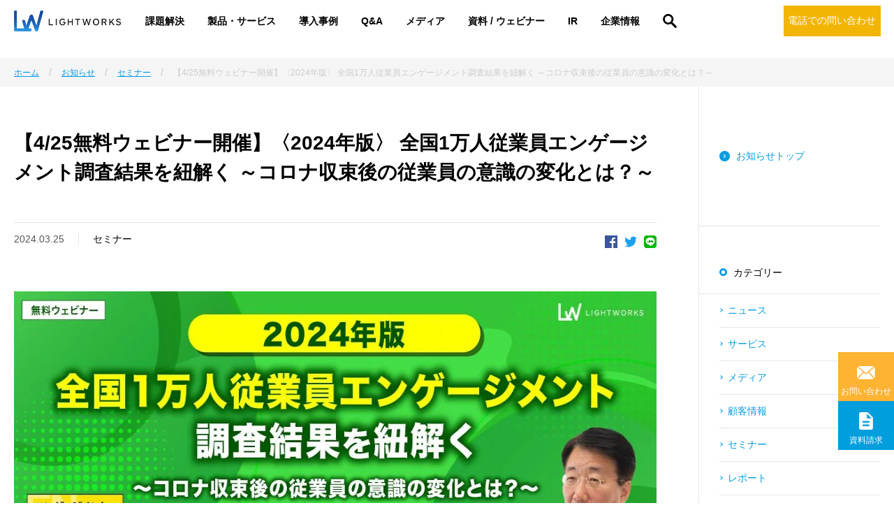

--- FILE ---
content_type: text/html; charset=UTF-8
request_url: https://www.lightworks.co.jp/news/22336?utm_source=AgileHR&utm_medium=referral&utm_campaign=AHR240425
body_size: 70001
content:

<!DOCTYPE html>
<html dir="ltr" lang="ja" prefix="og: https://ogp.me/ns#">
<head prefix="og: http://ogp.me/ns# fb: http://ogp.me/ns/fb# article: http://ogp.me/ns/article#">
<meta charset="UTF-8">
<meta name="viewport" content="width=device-width, initial-scale=1">

<link rel="stylesheet" href="https://use.typekit.net/yoa4tpc.css">
<link rel="icon" type="image/x-icon" href="https://www.lightworks.co.jp/wp/wp-content/themes/lightworks/favicon.ico">
<title>【4/25無料ウェビナー開催】〈2024年版〉 全国1万人従業員エンゲージメント調査結果を紐解く ～コロナ収束後の従業員の意識の変化とは？～ | 株式会社ライトワークス</title>
	<style>img:is([sizes="auto" i], [sizes^="auto," i]) { contain-intrinsic-size: 3000px 1500px }</style>
	
		<!-- All in One SEO 4.7.8 - aioseo.com -->
	<meta name="description" content="⇒受付終了いたしました。 「価値観の多様化」や「組織と個人の関係性の変化」などが進行していく昨今" />
	<meta name="robots" content="max-image-preview:large" />
	<meta name="author" content="natsumi.yamamoto"/>
	<meta name="google-site-verification" content="CCDO2GNBwZNhq3yFwQT5BreknjXrasNNwsjop880e3g" />
	<link rel="canonical" href="https://www.lightworks.co.jp/news/22336" />
	<meta name="generator" content="All in One SEO (AIOSEO) 4.7.8" />
		<meta property="og:locale" content="ja_JP" />
		<meta property="og:site_name" content="株式会社ライトワークス | 人材開発ソリューションパートナー" />
		<meta property="og:type" content="article" />
		<meta property="og:title" content="【4/25無料ウェビナー開催】〈2024年版〉 全国1万人従業員エンゲージメント調査結果を紐解く ～コロナ収束後の従業員の意識の変化とは？～ | 株式会社ライトワークス" />
		<meta property="og:description" content="⇒受付終了いたしました。 「価値観の多様化」や「組織と個人の関係性の変化」などが進行していく昨今" />
		<meta property="og:url" content="https://www.lightworks.co.jp/news/22336" />
		<meta property="og:image" content="https://lightworks.x0.com/wp/wp-content/uploads/2018/03/ogp.png" />
		<meta property="og:image:secure_url" content="https://lightworks.x0.com/wp/wp-content/uploads/2018/03/ogp.png" />
		<meta property="article:tag" content="セミナー" />
		<meta property="article:published_time" content="2024-03-25T02:03:34+00:00" />
		<meta property="article:modified_time" content="2024-04-25T01:12:24+00:00" />
		<meta name="twitter:card" content="summary" />
		<meta name="twitter:title" content="【4/25無料ウェビナー開催】〈2024年版〉 全国1万人従業員エンゲージメント調査結果を紐解く ～コロナ収束後の従業員の意識の変化とは？～ | 株式会社ライトワークス" />
		<meta name="twitter:description" content="⇒受付終了いたしました。 「価値観の多様化」や「組織と個人の関係性の変化」などが進行していく昨今" />
		<meta name="twitter:image" content="http://lightworks.x0.com/wp/wp-content/uploads/2018/03/ogp.png" />
		<script type="application/ld+json" class="aioseo-schema">
			{"@context":"https:\/\/schema.org","@graph":[{"@type":"Article","@id":"https:\/\/www.lightworks.co.jp\/news\/22336#article","name":"\u30104\/25\u7121\u6599\u30a6\u30a7\u30d3\u30ca\u30fc\u958b\u50ac\u3011\u30082024\u5e74\u7248\u3009 \u5168\u56fd1\u4e07\u4eba\u5f93\u696d\u54e1\u30a8\u30f3\u30b2\u30fc\u30b8\u30e1\u30f3\u30c8\u8abf\u67fb\u7d50\u679c\u3092\u7d10\u89e3\u304f \uff5e\u30b3\u30ed\u30ca\u53ce\u675f\u5f8c\u306e\u5f93\u696d\u54e1\u306e\u610f\u8b58\u306e\u5909\u5316\u3068\u306f\uff1f\uff5e | \u682a\u5f0f\u4f1a\u793e\u30e9\u30a4\u30c8\u30ef\u30fc\u30af\u30b9","headline":"\u30104\/25\u7121\u6599\u30a6\u30a7\u30d3\u30ca\u30fc\u958b\u50ac\u3011\u30082024\u5e74\u7248\u3009 \u5168\u56fd1\u4e07\u4eba\u5f93\u696d\u54e1\u30a8\u30f3\u30b2\u30fc\u30b8\u30e1\u30f3\u30c8\u8abf\u67fb\u7d50\u679c\u3092\u7d10\u89e3\u304f \uff5e\u30b3\u30ed\u30ca\u53ce\u675f\u5f8c\u306e\u5f93\u696d\u54e1\u306e\u610f\u8b58\u306e\u5909\u5316\u3068\u306f\uff1f\uff5e","author":{"@id":"https:\/\/www.lightworks.co.jp\/author\/natsumi-yamamoto#author"},"publisher":{"@id":"https:\/\/www.lightworks.co.jp\/#organization"},"image":{"@type":"ImageObject","url":"https:\/\/www.lightworks.co.jp\/wp\/wp-content\/uploads\/2024\/03\/8e4544da8c72560b4b23df971704b389.jpg","@id":"https:\/\/www.lightworks.co.jp\/news\/22336\/#articleImage","width":1000,"height":523},"datePublished":"2024-03-25T11:03:34+09:00","dateModified":"2024-04-25T10:12:24+09:00","inLanguage":"ja","mainEntityOfPage":{"@id":"https:\/\/www.lightworks.co.jp\/news\/22336#webpage"},"isPartOf":{"@id":"https:\/\/www.lightworks.co.jp\/news\/22336#webpage"},"articleSection":"\u30bb\u30df\u30ca\u30fc"},{"@type":"BreadcrumbList","@id":"https:\/\/www.lightworks.co.jp\/news\/22336#breadcrumblist","itemListElement":[{"@type":"ListItem","@id":"https:\/\/www.lightworks.co.jp\/#listItem","position":1,"name":"\u5bb6","item":"https:\/\/www.lightworks.co.jp\/","nextItem":{"@type":"ListItem","@id":"https:\/\/www.lightworks.co.jp\/news\/22336#listItem","name":"\u30104\/25\u7121\u6599\u30a6\u30a7\u30d3\u30ca\u30fc\u958b\u50ac\u3011\u30082024\u5e74\u7248\u3009 \u5168\u56fd1\u4e07\u4eba\u5f93\u696d\u54e1\u30a8\u30f3\u30b2\u30fc\u30b8\u30e1\u30f3\u30c8\u8abf\u67fb\u7d50\u679c\u3092\u7d10\u89e3\u304f \uff5e\u30b3\u30ed\u30ca\u53ce\u675f\u5f8c\u306e\u5f93\u696d\u54e1\u306e\u610f\u8b58\u306e\u5909\u5316\u3068\u306f\uff1f\uff5e"}},{"@type":"ListItem","@id":"https:\/\/www.lightworks.co.jp\/news\/22336#listItem","position":2,"name":"\u30104\/25\u7121\u6599\u30a6\u30a7\u30d3\u30ca\u30fc\u958b\u50ac\u3011\u30082024\u5e74\u7248\u3009 \u5168\u56fd1\u4e07\u4eba\u5f93\u696d\u54e1\u30a8\u30f3\u30b2\u30fc\u30b8\u30e1\u30f3\u30c8\u8abf\u67fb\u7d50\u679c\u3092\u7d10\u89e3\u304f \uff5e\u30b3\u30ed\u30ca\u53ce\u675f\u5f8c\u306e\u5f93\u696d\u54e1\u306e\u610f\u8b58\u306e\u5909\u5316\u3068\u306f\uff1f\uff5e","previousItem":{"@type":"ListItem","@id":"https:\/\/www.lightworks.co.jp\/#listItem","name":"\u5bb6"}}]},{"@type":"Organization","@id":"https:\/\/www.lightworks.co.jp\/#organization","name":"\u682a\u5f0f\u4f1a\u793e\u30e9\u30a4\u30c8\u30ef\u30fc\u30af\u30b9","description":"LMS\uff08\u5b66\u7fd2\u7ba1\u7406\u30b7\u30b9\u30c6\u30e0\uff09\u306e\u6700\u5927\u624b","url":"https:\/\/www.lightworks.co.jp\/"},{"@type":"Person","@id":"https:\/\/www.lightworks.co.jp\/author\/natsumi-yamamoto#author","url":"https:\/\/www.lightworks.co.jp\/author\/natsumi-yamamoto","name":"natsumi.yamamoto","image":{"@type":"ImageObject","@id":"https:\/\/www.lightworks.co.jp\/news\/22336#authorImage","url":"https:\/\/secure.gravatar.com\/avatar\/61d07281e2017bb114b45217aa09d654?s=96&d=mm&r=g","width":96,"height":96,"caption":"natsumi.yamamoto"}},{"@type":"WebPage","@id":"https:\/\/www.lightworks.co.jp\/news\/22336#webpage","url":"https:\/\/www.lightworks.co.jp\/news\/22336","name":"\u30104\/25\u7121\u6599\u30a6\u30a7\u30d3\u30ca\u30fc\u958b\u50ac\u3011\u30082024\u5e74\u7248\u3009 \u5168\u56fd1\u4e07\u4eba\u5f93\u696d\u54e1\u30a8\u30f3\u30b2\u30fc\u30b8\u30e1\u30f3\u30c8\u8abf\u67fb\u7d50\u679c\u3092\u7d10\u89e3\u304f \uff5e\u30b3\u30ed\u30ca\u53ce\u675f\u5f8c\u306e\u5f93\u696d\u54e1\u306e\u610f\u8b58\u306e\u5909\u5316\u3068\u306f\uff1f\uff5e | \u682a\u5f0f\u4f1a\u793e\u30e9\u30a4\u30c8\u30ef\u30fc\u30af\u30b9","description":"\u21d2\u53d7\u4ed8\u7d42\u4e86\u3044\u305f\u3057\u307e\u3057\u305f\u3002 \u300c\u4fa1\u5024\u89b3\u306e\u591a\u69d8\u5316\u300d\u3084\u300c\u7d44\u7e54\u3068\u500b\u4eba\u306e\u95a2\u4fc2\u6027\u306e\u5909\u5316\u300d\u306a\u3069\u304c\u9032\u884c\u3057\u3066\u3044\u304f\u6628\u4eca","inLanguage":"ja","isPartOf":{"@id":"https:\/\/www.lightworks.co.jp\/#website"},"breadcrumb":{"@id":"https:\/\/www.lightworks.co.jp\/news\/22336#breadcrumblist"},"author":{"@id":"https:\/\/www.lightworks.co.jp\/author\/natsumi-yamamoto#author"},"creator":{"@id":"https:\/\/www.lightworks.co.jp\/author\/natsumi-yamamoto#author"},"datePublished":"2024-03-25T11:03:34+09:00","dateModified":"2024-04-25T10:12:24+09:00"},{"@type":"WebSite","@id":"https:\/\/www.lightworks.co.jp\/#website","url":"https:\/\/www.lightworks.co.jp\/","name":"\u682a\u5f0f\u4f1a\u793e\u30e9\u30a4\u30c8\u30ef\u30fc\u30af\u30b9","description":"LMS\uff08\u5b66\u7fd2\u7ba1\u7406\u30b7\u30b9\u30c6\u30e0\uff09\u306e\u6700\u5927\u624b","inLanguage":"ja","publisher":{"@id":"https:\/\/www.lightworks.co.jp\/#organization"}}]}
		</script>
		<!-- All in One SEO -->

<link rel='stylesheet' id='style-css' href='https://www.lightworks.co.jp/wp/wp-content/themes/lightworks/assets/css/app.css' type='text/css' media='all' />
<link rel='stylesheet' id='ir-css' href='https://www.lightworks.co.jp/wp/wp-content/themes/lightworks/assets/css/ir.css' type='text/css' media='all' />
<link rel='stylesheet' id='fancybox-css' href='https://www.lightworks.co.jp/wp/wp-content/plugins/easy-fancybox/fancybox/1.5.4/jquery.fancybox.min.css' type='text/css' media='screen' />
<style id='fancybox-inline-css' type='text/css'>
#fancybox-outer{background:#ffffff}#fancybox-content{background:#ffffff;border-color:#ffffff;color:#000000;}#fancybox-title,#fancybox-title-float-main{color:#fff}
</style>
<link rel='stylesheet' id='addtoany-css' href='https://www.lightworks.co.jp/wp/wp-content/plugins/add-to-any/addtoany.min.css' type='text/css' media='all' />
<script type="text/javascript" id="addtoany-core-js-before">
/* <![CDATA[ */
window.a2a_config=window.a2a_config||{};a2a_config.callbacks=[];a2a_config.overlays=[];a2a_config.templates={};a2a_localize = {
	Share: "共有",
	Save: "ブックマーク",
	Subscribe: "購読",
	Email: "メール",
	Bookmark: "ブックマーク",
	ShowAll: "すべて表示する",
	ShowLess: "小さく表示する",
	FindServices: "サービスを探す",
	FindAnyServiceToAddTo: "追加するサービスを今すぐ探す",
	PoweredBy: "Powered by",
	ShareViaEmail: "メールでシェアする",
	SubscribeViaEmail: "メールで購読する",
	BookmarkInYourBrowser: "ブラウザにブックマーク",
	BookmarkInstructions: "このページをブックマークするには、 Ctrl+D または \u2318+D を押下。",
	AddToYourFavorites: "お気に入りに追加",
	SendFromWebOrProgram: "任意のメールアドレスまたはメールプログラムから送信",
	EmailProgram: "メールプログラム",
	More: "詳細&#8230;",
	ThanksForSharing: "共有ありがとうございます !",
	ThanksForFollowing: "フォローありがとうございます !"
};
/* ]]> */
</script>
<script type="text/javascript" defer src="https://static.addtoany.com/menu/page.js" id="addtoany-core-js"></script>
<script type="text/javascript" src="https://www.lightworks.co.jp/wp/wp-includes/js/jquery/jquery.min.js" id="jquery-core-js"></script>
<script type="text/javascript" src="https://www.lightworks.co.jp/wp/wp-includes/js/jquery/jquery-migrate.min.js" id="jquery-migrate-js"></script>
<script type="text/javascript" defer src="https://www.lightworks.co.jp/wp/wp-content/plugins/add-to-any/addtoany.min.js" id="addtoany-jquery-js"></script>
<script type="text/javascript" src="https://www.lightworks.co.jp/wp/wp-content/themes/lightworks/assets/js/app.js" id="script-js"></script>
<script type="text/javascript" src="https://www.lightworks.co.jp/wp/wp-content/themes/lightworks/assets/js/eir/eir_v5.js" id="eir-js"></script>
<script type="text/javascript" src="//maps.googleapis.com/maps/api/js" id="google-map-js"></script>
<link rel="https://api.w.org/" href="https://www.lightworks.co.jp/wp-json/" /><link rel="alternate" title="JSON" type="application/json" href="https://www.lightworks.co.jp/wp-json/wp/v2/posts/22336" /><link rel="alternate" title="oEmbed (JSON)" type="application/json+oembed" href="https://www.lightworks.co.jp/wp-json/oembed/1.0/embed?url=https%3A%2F%2Fwww.lightworks.co.jp%2Fnews%2F22336" />
<link rel="alternate" title="oEmbed (XML)" type="text/xml+oembed" href="https://www.lightworks.co.jp/wp-json/oembed/1.0/embed?url=https%3A%2F%2Fwww.lightworks.co.jp%2Fnews%2F22336&#038;format=xml" />
		<style type="text/css" id="wp-custom-css">
			
.add-page-index-back a{
	color: #089bdf;
	width: 100%;
	background: #fafafa;
	border-top: 1px solid #eee;
	padding-top:0.8%;
	padding-bottom:0.8%;
	text-align: center;
	margin-bottom:40px;
	display:block;
}
.add-page-index-back a:hover{
	opacity: 0.8;
	color:#000;
}

.add-page-index-title{
	border-bottom: 1px solid #e5e5e5;
	font-size: 1.8rem;
	line-height: 1;
	margin-bottom: 15px;
	padding: 0 0 19px 5px;
	font-weight:bold;
}

.add-page-index-list li{
	list-style: disc;
	font-size: 1.6rem;
	line-height: 1;
	color: #089bdf;
	margin-left:20px;
	margin-bottom: 10px;
}

.add-page-index-list li:hover{
	color:#000;
}
.c-tcMain__ttl__asterisk {display: none !important;
}

@media screen and (min-width:768px) {
.add-page-index__image{
	width: 100%;
	margin: 20px auto;
}
}

@media screen and (max-width:767px) {
.add-page-index__image{
	padding:0 5%;
	margin: 20px auto;
  }
}

@media screen and (min-width:768px) {
.add_c-csSecTitleSub{
	color: #1A1A1A;
	font-size: 20px;
	font-weight: 700;
	line-height: 1.8;
	text-align: center;
	}
.add_c-csSecTitleSub .only_pc_br{
	display:block;
	}
.add-CTA-box-pc{
	display:flex;
	justify-content:center;
	}
}

@media screen and (max-width:767px) {
.add_c-csSecTitleSub{
	font-size: 1.8rem;
	font-weight: inherit;
  }
}

.general-img-center{
	text-align: center;
}

.general-table-center{
	display: table;
	margin-left: auto;
	margin-right: auto;
}

.add-CTA-box-pc{
	border:#ccc solid 1px;
	padding:10px;
}


@media screen and (max-width:767px) {
.add-general-pcimage{
	display:none !important;
  }
}


@media screen and (min-width:768px) {
.add-general-spimage{
	display:none !important;
  }
}

@media screen and (min-width:768px) {
	.column-2-section{
		display: flex;
		justify-content: flex-start;
		align-items: flex-start;
	}
	.column-2-section .column-inner-img img{
		max-width:initial;
	}
	.column-2-section .column-inner-text{
	}

	.column-2-section .pl-space{
		padding-left: 2%;
	}
	.column-2-section .pr-space{
		padding-right: 2%;
	}
}

.p-topHeroTextWrapper {
    top: 200px;
}
@media screen and (max-width: 767px){
	.p-topHeroTextWrapper {
	top: 50%;}
	}

@media screen and (min-width:768px) {
.p-merit-lp-btnarea{
	width: 80%;
	margin: 0 auto;
	}
.p-merit-lp-btnarea a.link_btn{
	border: #089bdf solid 3px;
	padding: 2% 0;
	display: block;
	text-align: center;
	}
}

@media screen and (max-width:767px) {
.p-merit-lp-btnarea{
	width: 100%;
	margin: 0 auto;
	}
.p-merit-lp-btnarea a.link_btn{
	border: #089bdf solid 3px;
	padding: 2% 0;
	display: block;
	text-align: center;
	}
}

.youtube {
	margin: 0 auto;
  width: 100%;
  aspect-ratio: 16 / 9;
}
.youtube iframe {
  width: 100%;
  height: 100%;
}

.column-content h4 {
  display: inline-block;
  position: relative;
  margin-top: 30px; 
  margin-bottom: 10px; 
  padding-top: 2px; 
  padding-bottom: 0px;
	font-weight: bold;
}

.column-content h4::before {
  content: '';
  position: absolute;
  top: 0;
  left: 0;
  right: 0;
  bottom: 0;
  z-index: -1;
  background-image: -webkit-linear-gradient(transparent 90%, #69caff 0);
  background-image: linear-gradient(transparent 90%, #69caff 0);
  background-size: cover;
}

.supplementary-info{padding: 20px; margin-top: 15px; margin-bottom: 15px; background-color: #FAFAFA; word-break: break-all;}

.column-content table {
    border: 1px solid #E5E5E5;
}		</style>
		
<!-- STRIGHT ONE Tag Auto Control Script Start -->
<script type="text/javascript" src="https://cdn01.stright.bizris.com/js/1.0/cookie_consent_block.js" charset="UTF-8" data-site-id="SIT-9c283a29-2d2c-4b6a-a37f-1ff69f858550"></script>
<!-- STRIGHT ONE Tag Auto Control Script End -->
<!-- STRIGHT ONE Banner Script Start -->
<script type="module" src="https://cdn01.stright.bizris.com/js/1.0/cookie_consent_setting.js?banner_type=banner" charset="UTF-8" data-site-id="SIT-9c283a29-2d2c-4b6a-a37f-1ff69f858550"></script>
<!-- STRIGHT ONE Banner Script End -->

<!-- Google Tag Manager -->
<script type="text/javascript" class="ST-GTMScript-Cat0002">(function(w,d,s,l,i){w[l]=w[l]||[];w[l].push({'gtm.start':
new Date().getTime(),event:'gtm.js'});var f=d.getElementsByTagName(s)[0],
j=d.createElement(s),dl=l!='dataLayer'?'&l='+l:'';j.async=true;j.src=
'https://www.googletagmanager.com/gtm.js?id='+i+dl;f.parentNode.insertBefore(j,f);
})(window,document,'script','dataLayer','GTM-K3TCKZD');</script>
<!-- End Google Tag Manager -->
	
<script type="text/javascript" class="ST-AccountEngagement-Cat0004">
piAId = '420182';
piCId = '51547';
piHostname = 'pi.pardot.com';

(function() {
 function async_load(){
  var s = document.createElement('script'); s.type = 'text/javascript';
  s.src = ('https:' == document.location.protocol ? 'https://pi' : 'http://cdn') + '.pardot.com/pd.js';
  var c = document.getElementsByTagName('script')[0]; c.parentNode.insertBefore(s, c);
 }
 if(window.attachEvent) { window.attachEvent('onload', async_load); }
 else { window.addEventListener('load', async_load, false); }
})();
</script>
<link rel="stylesheet" href="/wp/wp-content/themes/lightworks/assets/css/css2025/main.css">
<meta name="facebook-domain-verification" content="kw8w8pcj5w222mj79fnyxbto24lrxs" />
</head>

<body class="post-template-default single single-post postid-22336 single-format-standard noie chrome">
<!-- la tag start -->
<!-- <script type="text/javascript">
(function() {
var laid = 'wiZ1dELxx7sbwNZG5bfCIg2T6wfV53Yz';
var lass = sessionStorage.getItem('lass'); var larf = document.referrer; var laph = encodeURIComponent(location.pathname + location.search); var la = document.createElement('script'); la.type = 'text/javascript'; la.async = true; la.src = ('https:' == document.location.protocol ? 'https://' : 'http://') + 'sys.leadanalyzer.jp/tag?i=' + laid + '&ss=' + lass + '&rf='+larf + '&ph='+laph; var s = document.getElementsByTagName('script')[0]; s.parentNode.insertBefore(la, s); })(); </script> -->
<!-- la tag end -->

<!-- Google Tag Manager (noscript) -->
<noscript><iframe src="https://www.googletagmanager.com/ns.html?id=GTM-K3TCKZD"
height="0" width="0" style="display:none;visibility:hidden"></iframe></noscript>
<!-- End Google Tag Manager (noscript) -->
	
<div class="c-wrap">

<!-- 2025headewr-->
<header role="banner">
<input id="lw2025Check" type="checkbox" >
<label for="lw2025Check" class="lw2025Menu"><span></span><span></span><span></span></label>
<script>
document.addEventListener('DOMContentLoaded', function() {
    const buttons = document.querySelectorAll('.lw2025Menu');
    buttons.forEach(function(button) {
        button.addEventListener('click', function(e) {
            document.body.classList.toggle('lw2025Menuopen');
        });
    });
if (document.getElementById('lw2025baseVW').offsetWidth > 767) {
  scrollXcheck();
  window.addEventListener('resize', scrollXcheck);
  window.addEventListener('scroll', scrollXcheck);  
  function scrollXcheck() {
    var scrollLeft = window.scrollX;
    var lw2025Gnav = document.querySelector('.lw2025Gnav');
	console.log(scrollLeft);
    if (scrollLeft > 0) {
      lw2025Gnav.style.marginLeft = -scrollLeft + 'px';
    } else {
      lw2025Gnav.style.marginLeft = '0';
    }
  }
}
});
</script>
<div id="lw2025baseVW"></div>
<nav class="lw2025Gnav">
<div class="lw2025GnavWrap">


<p class="lw2025GnavLogo">
<a href="https://www.lightworks.co.jp" class="lw2025GnavLogo_link">
<img src="https://www.lightworks.co.jp/wp/wp-content/uploads/2022/03/LW_logo.png" alt="株式会社ライトワークス">

</a>
</p>

<p class="lw2025GnavTel -lw2025sp"><a href="tel:03-5213-7370"><i></i><span>お問い合わせ</span></a></p>
	<div class="lw2025GnavScroll">
	<!-- SP -->
	<div class="lw2025GnavSearch -lw2025sp h-megamenu__search">
		<form class="h-search" action="https://www.lightworks.co.jp/" method="get">
		<div class="h-searchBox">
		<input type="hidden" name="post_type" id="post_type" value="">
		<input class="h-searchBox__input" type="text" value="" name="s" placeholder="サイト内検索" autocomplete="off">
		<button class="h-searchBox__submit" type="submit"><span class="h-iconLoupe"></span></button>
		</div>
		</form>
	</div>
	<!-- //SP -->
	<ul class="lw2025GnavList">
		
	<!--	<li class="lw2025GnavList_Menu -lw2025Disabled">
        <a href="/concept" class="lw2025GnavList_ParentLink"><span>コンセプト</span></a>
    </li>
-->
	<li class="lw2025GnavList_Menu">
        <a href="/solution" class="lw2025GnavList_ParentLink"><span>課題解決</span></a>
		<div class="lw2025GnavList_ChildMenu">
		<div class="lw2025GnavList_ChildMenu_wrap">
			<div class="lw2025GnavList_Cell">
				<h2><a href="/solution/scene">活用シーン別に探す</a></h2>
				<ul>
            	<li><a href="/solution/scene/group">グループ全体の教育</a></li>
				<li><a href="/solution/scene/company-wide">全社的な教育</a></li>
				<li><a href="/solution/scene/particular-category">部門別 / 施策別の教育</a></li>
				<li><a href="/solution/scene/client-partner">顧客 / パートナー教育</a></li>
				<li><a href="/solution/scene/business-platform">ビジネス利用(商用/事業利用)</a></li>
				</ul>
			</div>
			<div class="lw2025GnavList_Cell -left50">
				<h2><a href="/solution/industry">業種別に探す</a></h2>
				<ul class="-lineWrap6">
				<li><a href="/solution/industry/tradingcompany">商社</a></li>
				<li><a href="/solution/industry/manufacture">製造</a></li>
				<li><a href="/solution/industry/energy">エネルギー</a></li>
				<li><a href="/solution/industry/foodservice">飲食・サービス</a></li>
				<li><a href="/solution/industry/finance">金融・証券</a></li>
				<li><a href="/solution/industry/consumergoods">消費財</a></li>
				<li><a href="/solution/industry/temporarystaffing">人材派遣・紹介 </a></li> 
				<li><a href="/solution/industry/retail">リテール</a></li>
				<li><a href="/solution/industry/amusementfacility">アミューズメント・施設</a></li>
				<li><a href="/solution/industry/realestate">建設・不動産</a></li>
				<li><a href="/solution/industry/pharmaceutical">製薬</a></li>
				</ul>
			</div>
			<p class="lw2025GnavList_Bnr"><a href="/ebook-lms-comparison-download"><img src="/wp/wp-content/themes/lightworks/assets/images/common/banner_2025megamenu01.png" alt="「eBook 企業向けLMS徹底比較」をダウンロードする"></a></p>
		</div>
		</div>
    </li>
	<li class="lw2025GnavList_Menu">
        <a href="/services" class="lw2025GnavList_ParentLink"><span>製品・サービス</span></a>
		<div class="lw2025GnavList_ChildMenu">
		<div class="lw2025GnavList_ChildMenu_wrap">
			<div class="lw2025GnavList_Cell">
				<p class="-category">学習管理システム(LMS)</p>
				<h2><a href="/services/careership">CAREERSHIP<small>(キャリアシップ)</small></a></h2>
				<ul class="-lineWrap2">
            	<li><a href="/services/careership#reason">選ばれる理由</a></li>
				<li><a href="/services/careership#support">サポート</a></li>
				<li><a href="/services/careership#features">機能</a></li>
				<li><a href="/services/careership#plan">プラン</a></li>
				</ul>
				<ul>
	<li><a href="/services/careership/skillmap_support">スキルマップ構築支援</a></li>
				<li><a href="/services/careership/hr-development">人材開発支援</a></li>
				<li><a href="/services/careership/bpo">運用代行支援</a></li>
				</ul>
				<h2><a href="/services/careership_growth">CAREERSHIP GROWTH<small>＜1000名以下のお得なプラン！＞</small></a></h2>
			</div>
			<div class="lw2025GnavList_Cell -left25">
				<p class="-category">eラーニングコンテンツ</p>
				<h2><a href="/services/e-learning">教材コンテンツ</a></h2>
				<ul>
            	<li><a href="https://content.lightworks.co.jp/mana-pre/" target="_blank">まなびプレミアム</a></li>
				<li><a href="https://content.lightworks.co.jp/#course" target="_blank">eラーニングマーケット</a></li>
				<li><a href="https://content.lightworks.co.jp/customize/" target="_blank">eラーニングカスタマイズ</a></li>
				<li><a href="https://content.lightworks.co.jp/teaching/" target="_blank">eラーニング制作サービス</a></li>
				<li><a href="https://manabi-japan.lightworks.co.jp/" target="_blank">まなびJAPAN</a></li>
				</ul>
			</div>
			<div class="lw2025GnavList_Cell -left25">
				<p class="-category">教育サービス</p>
				<h2><a href="/services/hr_leaders_academy">HR LEADERS' ACADEMY<small>＜人事パーソン向け学習プログラム＞</small></a></h2>
				<h2><a href="/services/learninghub">ラーニングハブ for セキュリティ<small>＜情報セキュリティ教育サービス＞</small></a></h2>
			</div>
			<div class="lw2025GnavList_Cell -left25">
				<p class="-category">その他</p>
				<h2><a href="/services/china">中国での展開</a></h2>
				<ul>
				<li><a href="/services/china/targetedattack-mail">標的型攻撃メール<br>訓練サービス</a></li>
				</ul>
				<h2><a href="/services/agency">代理店の皆様へ</a></h2>
			</div>
		</div>
		</div>
    </li>
	<li class="lw2025GnavList_Menu">
        <a href="/case-studies" class="lw2025GnavList_ParentLink"><span>導入事例</span></a>
		<div class="lw2025GnavList_ChildMenu">
		<div class="lw2025GnavList_ChildMenu_wrap">
			<div class="lw2025GnavList_Cell">
				<h2><a href="/case-studies">目的から探す</a></h2>
				<ul>
				<li><a href="/casestudy-cat/cost-cut">研修のコスト削減</a></li>
				<li><a href="/casestudy-cat/autonomous-career">自律的キャリアを支援する仕組みづくり</a></li>
				<li><a href="/casestudy-cat/multilingual-delivery">多言語・海外でのeラーニング配信</a></li>
				<li><a href="/casestudy-cat/staff">店舗スタッフ教育</a></li>
				<li><a href="/casestudy-cat/mr">MR教育</a></li>
				<li><a href="/casestudy-cat/blended-lerning">ブレンディッドラーニング<br>(研修とeラーニングの組み合わせ)</a></li>
				</ul>
			</div>
			<div class="lw2025GnavList_Cell -left40">
				<h2><a href="/case-studies">利用人数から探す</a></h2>
				<ul>
				<li><a href="/casestudy-cat/below-3000">〜3,000名</a></li>
				<li><a href="/casestudy-cat/3001-to-20000">3,001〜20,000名</a></li>
				<li><a href="/casestudy-cat/20001-or-more">20,001名以上</a></li>
				<li><a href="/casestudy-cat/others">その他</a></li>
				</ul>
			</div>
			<div class="lw2025GnavList_Cell -left40">
				<h2><a href="/case-studies">活用シーンから探す</a></h2>
				<ul>
				<li><a href="/casestudy-cat/used-whole-group">グループ全体で利用</a></li>
				<li><a href="/casestudy-cat/used-company-wide">全社的に利用</a></li>
				<li><a href="/casestudy-cat/used-specific-departments">特定の部門 / 施策で利用</a></li>
				<li><a href="/casestudy-cat/used-customer-education">顧客教育 / パートナー教育で利用</a></li>
				</ul>
			</div>
			<p class="lw2025GnavList_Bnr"><a href="/material/case-studies"><img src="/wp/wp-content/themes/lightworks/assets/images/common/banner_2025megamenu02.png" alt="「導入成功事例集」はこちらからまとめてダウンロードできます。 ダウンロードする"></a></p>
		</div>
		</div>
    </li>
	<li class="lw2025GnavList_Menu">
        <a href="/faq" class="lw2025GnavList_ParentLink"><span>Q&A</span></a>
		<div class="lw2025GnavList_ChildMenu">
		<div class="lw2025GnavList_ChildMenu_wrap">
			<div class="lw2025GnavList_Cell">
				<h2><a href="/faq-cat/lms">LMS について</a></h2>
				<ul>
				<li><a href="/faq/6735">費用について知りたい</a></li>
				<li><a href="/faq/6643">導入の流れを教えてほしい</a></li>
				<li><a href="/faq/6592">LMS で研修の管理が可能か知りたい</a></li>
				</ul>
				<h2><a href="/faq-cat/corch">eラーニング教材作成ツールについて</a></h2>
				<h2><a href="/faq-cat/teach">eラーニング教材の受託制作について</a></h2>
			</div>
			<div class="lw2025GnavList_Cell -left50">
				<h2><a href="/faq-cat/e-learning">eラーニング教材について</a></h2>
				<ul>
				<li><a href="/faq/6706">費用について知りたい</a></li>
				<li><a href="/faq/6752">教材のサンプルを試したい</a></li>
				<li><a href="/faq/6701">教材の申し込みをしたい</a></li>
				</ul>
				<h2><a href="/faq-cat/security">セキュリティについて</a></h2>
				<h2><a href="/faq-cat/license">ライセンス / 代理販売について</a></h2>
			</div>
			<p class="lw2025GnavList_Bnr"><a href="/contactus-list/document-request"><img src="/wp/wp-content/themes/lightworks/assets/images/common/banner_2025megamenu03.png" alt="・会社案内 / 製品パンフレット ・eラーニング教材カタログ まとめてダウンロードする"></a></p>
		</div>
		</div>
    </li>
	<li class="lw2025GnavList_Menu">
        <a href="/media/" class="lw2025GnavList_ParentLink"><span>メディア</span></a>
		<div class="lw2025GnavList_ChildMenu">
		<div class="lw2025GnavList_ChildMenu_wrap">
			<div class="lw2025GnavList_Cell">
				<h2><a href="/media/">LEARNING SHIP</a></h2>
				<ul class="-lineWrap4">
				<li><a href="/media/category/lms">LMS</a></li>
				<li><a href="/media/category/e-learning">eラーニング</a></li>
				<li><a href="/media/category/training">研修管理</a></li>
				<li><a href="/media/category/hrd">人材育成</a></li>
				<li><a href="/media/category/skills-management">スキル管理</a></li>
				<li><a href="/media/category/strategic-hr">戦略人事</a></li>
				<li><a href="/media/custom/">ニュース&レポート</a></li>
				<li><a href="/media/category/expert-column/">専門家コラム</a></li>
				</ul>
			</div>
			<div class="lw2025GnavList_Cell -left50">
				<h2><span>外部メディア</span></h2>
				<ul>
				<li><a href="https://research.lightworks.co.jp/" target="_blank">人と組織を強くするメディア「Lightworks BLOG」</a></li>
				<li><a href="https://workingabroad.lightworks.co.jp/" target="_blank">中国赴任が決まったら見るサイト</a></li>
				<li><a href="https://compliance.lightworks.co.jp/" target="_blank">コンプライアンス研究所</a></li>
				<li><a href="https://lightboat.lightworks.co.jp/" target="_blank" target="_blank">日本で働きたい外国人の方向け「LIGHTBOAT」</a></li>
				</ul>
			</div>
			<p class="lw2025GnavList_Bnr"><a href="/contactus-list/document-request"><img src="/wp/wp-content/themes/lightworks/assets/images/common/banner_2025megamenu03.png" alt="・会社案内 / 製品パンフレット ・eラーニング教材カタログ まとめてダウンロードする"></a></p>
		</div>
		</div>
    </li>
	<li class="lw2025GnavList_Menu">
        <a href="/material" class="lw2025GnavList_ParentLink"><span>資料 / ウェビナー</span></a>
		<div class="lw2025GnavList_ChildMenu">
		<div class="lw2025GnavList_ChildMenu_wrap">
			<div class="lw2025GnavList_Cell">
				<h2><a href="/material#title1">製品・サービス検討用資料</a></h2>
			</div>
			<div class="lw2025GnavList_Cell -left65">
				<h2><a href="/material#title2">人事向けお役立ち資料</a></h2>
			</div>
			<div class="lw2025GnavList_Cell -left65">
				<h2><a href="/material#title3">ウェビナー情報</a></h2>
			</div>
			<p class="lw2025GnavList_Bnr"><a href="/ebook-lms-comparison-download"><img src="/wp/wp-content/themes/lightworks/assets/images/common/banner_2025megamenu01.png" alt="「eBook 企業向けLMS徹底比較」をダウンロードする"></a></p>
		</div>
		</div>
    </li>
	<li class="lw2025GnavList_Menu">
        <a href="/ir" class="lw2025GnavList_ParentLink"><span>IR</span></a>
		<div class="lw2025GnavList_ChildMenu">
		<div class="lw2025GnavList_ChildMenu_wrap">
			<div class="lw2025GnavList_Cell">
				<h2><a href="/ir/management-message">経営情報</a></h2>
				<ul>
				<li><a href="/ir/management-message">株主・投資家の皆様へ</a></li>
				<li><a href="/ir/management-governance">コーポレート・ガバナンス</a></li>
				<li><a href="/ir/management-disclosure">ディスクロージャーポリシー</a></li>
				</ul>
			</div>
			<div class="lw2025GnavList_Cell -left50">
				<h2><a href="/ir/library-result">IRライブラリー</a></h2>
				<ul>
				<li><a href="/ir/library-result">決算短信</a></li>
				<li><a href="/ir/library-presentation">決算説明資料</a></li>
				<li><a href="/ir/library-securities">有価証券報告書</a></li>
				<li><a href="/ir/library-material">事業計画及び成長可能性に<br>関する事項</a></li>
				</ul>
				<h2><a href="/ir/news">IRニュース</a></h2>
			</div>
			<div class="lw2025GnavList_Cell -left50">
				<h2><a href="/ir/highlight">財務ハイライト</a></h2>
				<h2><a href="/ir/stock-overview">株主について</a></h2>
				<ul>
				<li><a href="/ir/stock-overview">株式情報</a></li>
				<li><a href="/ir/stock-meeting">株主総会</a></li>
				<li><a href="/ir/stock-dividend">配当状況</a></li>
				<li><a href="https://stocks.finance.yahoo.co.jp/stocks/detail/?code=4267" target="_blank">株価情報</a></li>
				</ul>
			</div>
			<div class="lw2025GnavList_Cell -left50">
				<h2><a href="/ir/contact">IRお問い合わせ</a></h2>
			</div>
			<div class="lw2025GnavList_Cell -left50">
				<h2><a href="/ir/notice">電子公告</a></h2>
				<h2><a href="/ir/disclaimer">免責事項</a></h2>
			</div>
		</div>
		</div>
    </li>
	<li class="lw2025GnavList_Menu">
        <a href="/company" class="lw2025GnavList_ParentLink"><span>企業情報</span></a>
		<div class="lw2025GnavList_ChildMenu">
		<div class="lw2025GnavList_ChildMenu_wrap">
			<div class="lw2025GnavList_Cell">
				<h2><a href="/company/greeting">代表あいさつ</a></h2>
				<h2><a href="/company/vision">企業理念</a></h2>
			</div>
			<div class="lw2025GnavList_Cell -left50">
				<h2><a href="/company/overview">会社概要</a></h2>
				<h2><a href="/company/csr-activities">CSR</a></h2>
			</div>
			<div class="lw2025GnavList_Cell -left50">
				<h2><a href="/company/history">沿革</a></h2>
			</div>
			<div class="lw2025GnavList_Cell -left50">
				<h2><a href="https://recruit.lightworks.co.jp/" target="_blank">採用情報</a></h2>
			</div>
			<p class="lw2025GnavList_Bnr"><a href="/contactus-list/document-request"><img src="/wp/wp-content/themes/lightworks/assets/images/common/banner_2025megamenu03.png" alt="・会社案内 / 製品パンフレット ・eラーニング教材カタログ まとめてダウンロードする"></a></p>
		</div>
		</div>
    </li>
	<li class="lw2025GnavList_Menu -lw2025pc -lw2025searchWrap">
        <a href="#" class="lw2025GnavList_ParentLink"><span>
		<div class="h-searchButton"><button type="button" class="h-searchIcon"><span class="h-iconLoupe"></span></button></div>
		</span></a>
		<div class="lw2025GnavList_ChildMenu -lw2025search">
		<div class="lw2025GnavList_ChildMenu_wrap">
		<div class="h-megamenu__search">
			<form class="h-search" action="https://www.lightworks.co.jp/" method="get">
			<div class="h-searchBox">
			<input type="hidden" name="post_type" id="post_type" value="">
			<input class="h-searchBox__input" type="text" value="" name="s" placeholder="サイト内検索" autocomplete="off">
			<button class="h-searchBox__submit" type="submit"><span class="h-iconLoupe"></span></button>
			</div>
			</form>
		</div>
		</div>
		</div>
    </li>
	<li class="lw2025GnavList_Menu -lw2025sp">
        <a href="/contactus-list" class="lw2025GnavList_ParentLink"><span>お問い合わせ</span></a>
	</li>
    </ul>
		<div class="h-btn c-btn -lw2025pc">
		電話での問い合わせ
		<div class="h-btn-tel-tip">
			<p class="h-btn-tel-tip__text">導入相談などお気軽にお問い合わせください</p>
			<div class="h-btn-tel-tip__info">
			<a href="tel:03-5213-7370" class="h-btn-icon--tel">03-5213-7370</a>
			<span>受付時間 平日 10:00〜17:00</span>
		</div>
		</div>
		</div>
	</div>

</div>
</nav>
<!-- 2025headewr-->

	
<div class="h-cta">
	<ul class="h-ctaList">
		<li class="h-ctaList__item h-ctaList__item--contact"><a href="/contactus-list/contact">お問い合わせ</a></li>
		<li class="h-ctaList__item h-ctaList__item--request"><a href="/material">資料請求</a></li>
	</ul>
</div>
</header>

<main role="main">
	<div class="p-single">
		<div class="c-container">

			
<div class="p-pageBreadcrumb">
	<div class="c-inner">
		<div class="c-breadcrumb"><ol class="c-breadcrumbBody" itemscope itemtype="http://schema.org/BreadcrumbList"><li class="c-breadcrumb__item c-breadcrumb__item--home" itemprop="itemListElement" itemscope itemtype="http://schema.org/ListItem"><a href="https://www.lightworks.co.jp" itemprop="item"><span  itemprop="name">ホーム</span></a><meta itemprop="position" content="1"></li><li class="c-breadcrumb__item" itemprop="itemListElement" itemscope itemtype="http://schema.org/ListItem"><a href="https://www.lightworks.co.jp/news" itemprop="item"><span itemprop="name">お知らせ</span></a><meta itemprop="position" content="2"></li><li class="c-breadcrumb__item" itemprop="itemListElement" itemscope itemtype="http://schema.org/ListItem"><a href="https://www.lightworks.co.jp/category/seminar" itemprop="item"><span itemprop="name">セミナー</span></a><meta itemprop="position" content="3"></li><li class="c-breadcrumb__item c-breadcrumb__item--active" itemprop="itemListElement" itemscope itemtype="http://schema.org/ListItem"><a href="https://www.lightworks.co.jp/news/22336" itemprop="item"><span itemprop="name"><strong>【4/25無料ウェビナー開催】〈2024年版〉 全国1万人従業員エンゲージメント調査結果を紐解く ～コロナ収束後の従業員の意識の変化とは？～</strong></span></a><meta itemprop="position" content="4"></li></ol></div>	</div>
</div>

			<div class="c-inner c-innerCol2">
				<div class="c-innerCol2__main">
											<article>
							
<h1 class="p-singleTitle">【4/25無料ウェビナー開催】〈2024年版〉 全国1万人従業員エンゲージメント調査結果を紐解く ～コロナ収束後の従業員の意識の変化とは？～</h1>
<div class="p-singleHead">
	<div class="p-singleHead__date">
		<div class="p-singleHead__dateItem">2024.03.25</div>
	</div>
	<div class="p-singleHead__cat">
		<div class="p-singleHead__catItem">
								セミナー
					</div>
	</div>
	
<ul class="p-singleHead__social">
	<li class="p-singleHead__socialItem">
		<a href="http://www.facebook.com/sharer.php?src=bm&u=https%3A%2F%2Fwww.lightworks.co.jp%2Fnews%2F22336%3Futm_source%3DAgileHR%26utm_medium%3Dreferral%26utm_campaign%3DAHR240425&t=%E3%80%904%2F25%E7%84%A1%E6%96%99%E3%82%A6%E3%82%A7%E3%83%93%E3%83%8A%E3%83%BC%E9%96%8B%E5%82%AC%E3%80%91%E3%80%882024%E5%B9%B4%E7%89%88%E3%80%89+%E5%85%A8%E5%9B%BD1%E4%B8%87%E4%BA%BA%E5%BE%93%E6%A5%AD%E5%93%A1%E3%82%A8%E3%83%B3%E3%82%B2%E3%83%BC%E3%82%B8%E3%83%A1%E3%83%B3%E3%83%88%E8%AA%BF%E6%9F%BB%E7%B5%90%E6%9E%9C%E3%82%92%E7%B4%90%E8%A7%A3%E3%81%8F+%EF%BD%9E%E3%82%B3%E3%83%AD%E3%83%8A%E5%8F%8E%E6%9D%9F%E5%BE%8C%E3%81%AE%E5%BE%93%E6%A5%AD%E5%93%A1%E3%81%AE%E6%84%8F%E8%AD%98%E3%81%AE%E5%A4%89%E5%8C%96%E3%81%A8%E3%81%AF%EF%BC%9F%EF%BD%9E+%7C+%E6%A0%AA%E5%BC%8F%E4%BC%9A%E7%A4%BE%E3%83%A9%E3%82%A4%E3%83%88%E3%83%AF%E3%83%BC%E3%82%AF%E3%82%B9" onclick="javascript:window.open(this.href, '', 'menubar=no,toolbar=no,resizable=yes,scrollbars=yes,height=300,width=600');return false;" class="share-button share-button-facebook">
			<img src="https://www.lightworks.co.jp/wp/wp-content/themes/lightworks/assets/images/common/ico_facebook.png" alt="">
		</a>
	</li>
	<li class="p-singleHead__socialItem">
		<a href="http://twitter.com/intent/tweet?url=https%3A%2F%2Fwww.lightworks.co.jp%2Fnews%2F22336%3Futm_source%3DAgileHR%26utm_medium%3Dreferral%26utm_campaign%3DAHR240425&text=%E3%80%904%2F25%E7%84%A1%E6%96%99%E3%82%A6%E3%82%A7%E3%83%93%E3%83%8A%E3%83%BC%E9%96%8B%E5%82%AC%E3%80%91%E3%80%882024%E5%B9%B4%E7%89%88%E3%80%89+%E5%85%A8%E5%9B%BD1%E4%B8%87%E4%BA%BA%E5%BE%93%E6%A5%AD%E5%93%A1%E3%82%A8%E3%83%B3%E3%82%B2%E3%83%BC%E3%82%B8%E3%83%A1%E3%83%B3%E3%83%88%E8%AA%BF%E6%9F%BB%E7%B5%90%E6%9E%9C%E3%82%92%E7%B4%90%E8%A7%A3%E3%81%8F+%EF%BD%9E%E3%82%B3%E3%83%AD%E3%83%8A%E5%8F%8E%E6%9D%9F%E5%BE%8C%E3%81%AE%E5%BE%93%E6%A5%AD%E5%93%A1%E3%81%AE%E6%84%8F%E8%AD%98%E3%81%AE%E5%A4%89%E5%8C%96%E3%81%A8%E3%81%AF%EF%BC%9F%EF%BD%9E+%7C+%E6%A0%AA%E5%BC%8F%E4%BC%9A%E7%A4%BE%E3%83%A9%E3%82%A4%E3%83%88%E3%83%AF%E3%83%BC%E3%82%AF%E3%82%B9&tw_p=tweetbutton" onclick="javascript:window.open(this.href, '', 'menubar=no,toolbar=no,resizable=yes,scrollbars=yes,height=300,width=600');return false;" class="share-button share-button-twitter">
			<img src="https://www.lightworks.co.jp/wp/wp-content/themes/lightworks/assets/images/common/ico_twitter.png" alt="">
		</a>
	</li>
	<li class="p-singleHead__socialItem">
		<a href="http://line.me/R/msg/text/?%E3%80%904%2F25%E7%84%A1%E6%96%99%E3%82%A6%E3%82%A7%E3%83%93%E3%83%8A%E3%83%BC%E9%96%8B%E5%82%AC%E3%80%91%E3%80%882024%E5%B9%B4%E7%89%88%E3%80%89+%E5%85%A8%E5%9B%BD1%E4%B8%87%E4%BA%BA%E5%BE%93%E6%A5%AD%E5%93%A1%E3%82%A8%E3%83%B3%E3%82%B2%E3%83%BC%E3%82%B8%E3%83%A1%E3%83%B3%E3%83%88%E8%AA%BF%E6%9F%BB%E7%B5%90%E6%9E%9C%E3%82%92%E7%B4%90%E8%A7%A3%E3%81%8F+%EF%BD%9E%E3%82%B3%E3%83%AD%E3%83%8A%E5%8F%8E%E6%9D%9F%E5%BE%8C%E3%81%AE%E5%BE%93%E6%A5%AD%E5%93%A1%E3%81%AE%E6%84%8F%E8%AD%98%E3%81%AE%E5%A4%89%E5%8C%96%E3%81%A8%E3%81%AF%EF%BC%9F%EF%BD%9E+%7C+%E6%A0%AA%E5%BC%8F%E4%BC%9A%E7%A4%BE%E3%83%A9%E3%82%A4%E3%83%88%E3%83%AF%E3%83%BC%E3%82%AF%E3%82%B9%0Ahttps%3A%2F%2Fwww.lightworks.co.jp%2Fnews%2F22336%3Futm_source%3DAgileHR%26utm_medium%3Dreferral%26utm_campaign%3DAHR240425" class="share-button share-button-line">
			<img src="https://www.lightworks.co.jp/wp/wp-content/themes/lightworks/assets/images/common/ico_line.png" alt="">
		</a>
	</li>
</ul>
</div>

															<div class="wp-content post-content">
									<p align="center"><a href="#form20240425"><img fetchpriority="high" decoding="async" src="https://www.lightworks.co.jp/wp/wp-content/uploads/2024/03/8e4544da8c72560b4b23df971704b389.jpg" alt="" class="alignnone wp-image-22360 size-full" width="1000" height="523" srcset="https://www.lightworks.co.jp/wp/wp-content/uploads/2024/03/8e4544da8c72560b4b23df971704b389.jpg 1000w, https://www.lightworks.co.jp/wp/wp-content/uploads/2024/03/8e4544da8c72560b4b23df971704b389-960x502.jpg 960w, https://www.lightworks.co.jp/wp/wp-content/uploads/2024/03/8e4544da8c72560b4b23df971704b389-768x402.jpg 768w, https://www.lightworks.co.jp/wp/wp-content/uploads/2024/03/8e4544da8c72560b4b23df971704b389-406x212.jpg 406w" sizes="(max-width: 1000px) 100vw, 1000px" /></a></p>
<p style="font-size: 1.6rem; color: red;" align="center"><b>⇒受付終了いたしました。</b></p>
<p>&nbsp;</p>
<p>「価値観の多様化」や「組織と個人の関係性の変化」などが進行していく昨今、従業員のエンゲージメントを高めることはますます重要になっています。 世界的にも低いと言われる日本の従業員エンゲージメントですが、コロナ禍を経て、どう変化したのでしょうか？</p>
<p>本ウェビナーでは、株式会社アジャイルHR、株式会社インテージ、東京大学にて共同開発した「A&amp;Iエンゲージメントサーベイ標準調査」を、全国1万人を対象に行った調査結果（2024年最新版）をもとに、日本のエンゲージメントの実態を読み解きます。</p>
<p>そのうえで、書籍『エンゲージメントを高める会社』の著者・株式会社アジャイルHR代表取締役社長 松丘 啓司氏に、従業員のエンゲージメントを高める方法を解説いただきます。 従業員エンゲージメント／人的資本／企業価値の向上にご関心をお持ちの人事担当者の方、経営層の方はぜひご参加ください。</p>
<p>&nbsp;</p>
<p style="text-align: center;"><b>★特典★</b><br /><b>ウェビナー録画データをお申し込みいただいた方全員にお届け！<br /></b>（見逃し配信URLをご連絡します）<b><br /></b>興味はあるけど、忙しくて参加できないかも…という方もお気軽にお申込みください。 <br /><br /><a href="#form20240425" class="c-btn c-btn--main c-btn--sm"><span class="c-btn__inner"><b>お申込みはこちら　</b></span></a></p>
<p class="u-taRight u-mt25--sp" style="text-align: center;"></p>
<h2>開催概要</h2>
<div class="c-listDefinition">
<dl>
<dt><span>開催日時</span></dt>
<dd><span data-sheets-formula-bar-text-style="font-size:13px;color:#ff0000;font-weight:normal;text-decoration:none;font-family:''Arial'';font-style:normal;text-decoration-skip-ink:none;">2024年4月25日(木)　11:00-12:15</span></dd>
</dl>
<dl>
<dt><span>費用</span></dt>
<dd><span>無料</span></dd>
</dl>
<dl>
<dt><span>形式</span></dt>
<dd><span>ウェビナー（Zoom）</span></dd>
</dl>
<dl>
<dt><span>スピーカー</span></dt>
<dd>
<ul class="c-list">
<li>株式会社アジャイルHR 代表取締役社長　松丘 啓司 氏</li>
<li>株式会社アジャイルHR ファシリテーター　夛田 素子 氏</li>
<li>株式会社ライトワークス　HCMサービス本部 ビジネスデザイン部 事業企画チーム セクションマネージャー CAREERSHIPエバンジェリスト　柴山 雄太</li>
</ul>
</dd>
</dl>
<dl>
<dt><span>トピック</span></dt>
<dd>
<ul class="c-list">
<li>プレゼンテーション（35分）<br />‐「A&amp;Iエンゲージメント標準調査」の特徴<br />‐2024年版1万人従業員エンゲージメント調査の結果（全般／業種別／属性別）<br />‐2023年との変化・差異<br />‐従業員エンゲージメント向上のための施策例</li>
<li>ライトワークスからの情報提供（20分）<br />‐エンゲージメントにつながる「まなび」とは</li>
<li>Q＆A（15分）</li>
</ul>
</dd>
</dl>
<dl>
<dt><span>こんな方におススメ</span></dt>
<dd>
<ul class="c-list">
<li>従業員のエンゲージメントにご関心をお持ちの方</li>
<li>エンゲージメントを高める方法を知りたい方</li>
<li>企業価値の向上に関心がある人事ご担当者・経営者さま</li>
</ul>
</dd>
</dl>
<dl>
<dt><span>注意</span></dt>
<dd>
<ul class="c-list">
<li>弊社と同業と判断される企業様からのお申し込みはご遠慮いただいております。予めご了承ください。</li>
<li>視聴用URLは複数人で共有できません。ご参加の方それぞれでお申し込みください。</li>
</ul>
</dd>
</dl>
<dl>
<dt><span>お申し込み期限</span></dt>
<dd><span>2024年4月25日(木)　10:00</span></dd>
</dl>
</div>
<p>&nbsp;</p>
<!--<h2 id="form20240425">お申し込みフォーム</h2>
<p><iframe width="100%" style="border: 0;" src="https://info.lightworks.co.jp/l/419182/2024-03-21/wjb2k9?Site=LW" type="text/html" frameborder="0" allowtransparency="true" id="formArea"><span data-mce-type="bookmark" style="display: inline-block; width: 0px; overflow: hidden; line-height: 0;" class="mce_SELRES_start"></span><span data-mce-type="bookmark" style="display: inline-block; width: 0px; overflow: hidden; line-height: 0;" class="mce_SELRES_start"></span></iframe></p>
<p>&lt;本フォームで取得する個人情報の利用目的&gt;<br />取得した個人情報はお問い合わせへの対応、資料の送付、商品やサービスのご案内、イベントやセミナーのご案内、アンケート調査のお願い、統計資料の作成等のために利用致します。<br /><br />個人情報の利用につきまして、株式会社ライトワークスおよび株式会社アジャイルHRのプライバシーポリシーをご確認いただき、個人情報の取り扱いについてご同意の上、「参加申し込み」ボタンを押してください。<br />・株式会社ライトワークスの<a href="/privacy-policy">プライバシーポリシー</a><br />・株式会社アジャイルHRの<a href="https://agilehr.co.jp/policy_detail/" target="_blank" rel="noopener">プライバシーポリシー</a><br /><br />「参加申し込み」ボタン押下後、完了画面が表示されるまで操作せずにお待ちください。</p>
<p>フォームが表示されない方は、<a href="https://info.lightworks.co.jp/l/419182/2024-03-21/wjb2k9?Site=LW" target="_blank" rel="noopener">こちらのフォーム</a>からお申込みください。</p>-->
<p>&nbsp;</p>
<p>※こちらのニュースは発表時点の内容です。ご覧いただく時期によっては料金・サービス内容を含めて変更が生じていることがございますので予めご了承ください。</p>
<p><span>【本件に関するお問い合わせ先】</span><br /><span>株式会社ライトワークス</span><br /><span>マーケティング戦略チーム　ウェビナー担当</span><br /><a class="c-link" data-stringify-link="https://www.lightworks.co.jp/contactus-list/contact-webiner" delay="150" data-sk="tooltip_parent" href="https://www.lightworks.co.jp/contactus-list/contact-webiner">https://www.lightworks.co.jp/contactus-list/contact-webiner</a></p><div class="addtoany_share_save_container addtoany_content addtoany_content_bottom"><div class="a2a_kit a2a_kit_size_24 addtoany_list" data-a2a-url="https://www.lightworks.co.jp/news/22336" data-a2a-title="【4/25無料ウェビナー開催】〈2024年版〉 全国1万人従業員エンゲージメント調査結果を紐解く ～コロナ収束後の従業員の意識の変化とは？～"><a class="a2a_button_facebook" href="https://www.addtoany.com/add_to/facebook?linkurl=https%3A%2F%2Fwww.lightworks.co.jp%2Fnews%2F22336&amp;linkname=%E3%80%904%2F25%E7%84%A1%E6%96%99%E3%82%A6%E3%82%A7%E3%83%93%E3%83%8A%E3%83%BC%E9%96%8B%E5%82%AC%E3%80%91%E3%80%882024%E5%B9%B4%E7%89%88%E3%80%89%20%E5%85%A8%E5%9B%BD1%E4%B8%87%E4%BA%BA%E5%BE%93%E6%A5%AD%E5%93%A1%E3%82%A8%E3%83%B3%E3%82%B2%E3%83%BC%E3%82%B8%E3%83%A1%E3%83%B3%E3%83%88%E8%AA%BF%E6%9F%BB%E7%B5%90%E6%9E%9C%E3%82%92%E7%B4%90%E8%A7%A3%E3%81%8F%20%EF%BD%9E%E3%82%B3%E3%83%AD%E3%83%8A%E5%8F%8E%E6%9D%9F%E5%BE%8C%E3%81%AE%E5%BE%93%E6%A5%AD%E5%93%A1%E3%81%AE%E6%84%8F%E8%AD%98%E3%81%AE%E5%A4%89%E5%8C%96%E3%81%A8%E3%81%AF%EF%BC%9F%EF%BD%9E" title="Facebook" rel="nofollow noopener" target="_blank"></a><a class="a2a_button_twitter" href="https://www.addtoany.com/add_to/twitter?linkurl=https%3A%2F%2Fwww.lightworks.co.jp%2Fnews%2F22336&amp;linkname=%E3%80%904%2F25%E7%84%A1%E6%96%99%E3%82%A6%E3%82%A7%E3%83%93%E3%83%8A%E3%83%BC%E9%96%8B%E5%82%AC%E3%80%91%E3%80%882024%E5%B9%B4%E7%89%88%E3%80%89%20%E5%85%A8%E5%9B%BD1%E4%B8%87%E4%BA%BA%E5%BE%93%E6%A5%AD%E5%93%A1%E3%82%A8%E3%83%B3%E3%82%B2%E3%83%BC%E3%82%B8%E3%83%A1%E3%83%B3%E3%83%88%E8%AA%BF%E6%9F%BB%E7%B5%90%E6%9E%9C%E3%82%92%E7%B4%90%E8%A7%A3%E3%81%8F%20%EF%BD%9E%E3%82%B3%E3%83%AD%E3%83%8A%E5%8F%8E%E6%9D%9F%E5%BE%8C%E3%81%AE%E5%BE%93%E6%A5%AD%E5%93%A1%E3%81%AE%E6%84%8F%E8%AD%98%E3%81%AE%E5%A4%89%E5%8C%96%E3%81%A8%E3%81%AF%EF%BC%9F%EF%BD%9E" title="Twitter" rel="nofollow noopener" target="_blank"></a><a class="a2a_button_hatena" href="https://www.addtoany.com/add_to/hatena?linkurl=https%3A%2F%2Fwww.lightworks.co.jp%2Fnews%2F22336&amp;linkname=%E3%80%904%2F25%E7%84%A1%E6%96%99%E3%82%A6%E3%82%A7%E3%83%93%E3%83%8A%E3%83%BC%E9%96%8B%E5%82%AC%E3%80%91%E3%80%882024%E5%B9%B4%E7%89%88%E3%80%89%20%E5%85%A8%E5%9B%BD1%E4%B8%87%E4%BA%BA%E5%BE%93%E6%A5%AD%E5%93%A1%E3%82%A8%E3%83%B3%E3%82%B2%E3%83%BC%E3%82%B8%E3%83%A1%E3%83%B3%E3%83%88%E8%AA%BF%E6%9F%BB%E7%B5%90%E6%9E%9C%E3%82%92%E7%B4%90%E8%A7%A3%E3%81%8F%20%EF%BD%9E%E3%82%B3%E3%83%AD%E3%83%8A%E5%8F%8E%E6%9D%9F%E5%BE%8C%E3%81%AE%E5%BE%93%E6%A5%AD%E5%93%A1%E3%81%AE%E6%84%8F%E8%AD%98%E3%81%AE%E5%A4%89%E5%8C%96%E3%81%A8%E3%81%AF%EF%BC%9F%EF%BD%9E" title="Hatena" rel="nofollow noopener" target="_blank"></a><a class="a2a_button_line" href="https://www.addtoany.com/add_to/line?linkurl=https%3A%2F%2Fwww.lightworks.co.jp%2Fnews%2F22336&amp;linkname=%E3%80%904%2F25%E7%84%A1%E6%96%99%E3%82%A6%E3%82%A7%E3%83%93%E3%83%8A%E3%83%BC%E9%96%8B%E5%82%AC%E3%80%91%E3%80%882024%E5%B9%B4%E7%89%88%E3%80%89%20%E5%85%A8%E5%9B%BD1%E4%B8%87%E4%BA%BA%E5%BE%93%E6%A5%AD%E5%93%A1%E3%82%A8%E3%83%B3%E3%82%B2%E3%83%BC%E3%82%B8%E3%83%A1%E3%83%B3%E3%83%88%E8%AA%BF%E6%9F%BB%E7%B5%90%E6%9E%9C%E3%82%92%E7%B4%90%E8%A7%A3%E3%81%8F%20%EF%BD%9E%E3%82%B3%E3%83%AD%E3%83%8A%E5%8F%8E%E6%9D%9F%E5%BE%8C%E3%81%AE%E5%BE%93%E6%A5%AD%E5%93%A1%E3%81%AE%E6%84%8F%E8%AD%98%E3%81%AE%E5%A4%89%E5%8C%96%E3%81%A8%E3%81%AF%EF%BC%9F%EF%BD%9E" title="Line" rel="nofollow noopener" target="_blank"></a><a class="a2a_dd addtoany_share_save addtoany_share" href="https://www.addtoany.com/share"></a></div></div>								</div>
													</article>
						
	<div class="p-singlePagination">
					<a href="https://www.lightworks.co.jp/news/22340" class="p-singlePagination__prev">
				株式会社ヤマハミュージックジャパン様の成功事例を公開			</a>
							<a href="https://www.lightworks.co.jp/news/22435" class="p-singlePagination__next">
				ライトワークスの学習管理システム（LMS）CAREERSHIPのユーザー数が500万IDを突破 <small>-「管理」と「自律」のハイブリッドを実現できるシステムと 人材開発の知見を活かしたコンサルティングサービスでキャリア自律を実現-</small>			</a>
			</div>

									</div>
				<div class="c-innerCol2__sub c-sidebar">
					
	<ul class="c-sidebarHead">
		<li class="c-sidebarHeadItem">
			<a href="https://www.lightworks.co.jp/news" class="c-sidebarHeadItem__link">
				お知らせトップ
			</a>
		</li>
	</ul>

	<ul class="g-menu">
		<li class="g-menuItem">
			<a href="javascript:void(0);" class="g-menuItem__link">カテゴリー</a>
			<ul class="g-menuChild">
				<li class="g-menuItem">
<a class="g-menuItem__link" href="https://www.lightworks.co.jp/category/news">ニュース</a></li>
<li class="g-menuItem">
<a class="g-menuItem__link" href="https://www.lightworks.co.jp/category/products">サービス</a></li>
<li class="g-menuItem">
<a class="g-menuItem__link" href="https://www.lightworks.co.jp/category/media">メディア</a></li>
<li class="g-menuItem">
<a class="g-menuItem__link" href="https://www.lightworks.co.jp/category/client">顧客情報</a></li>
<li class="g-menuItem">
<a class="g-menuItem__link active" href="https://www.lightworks.co.jp/category/seminar">セミナー</a></li>
<li class="g-menuItem">
<a class="g-menuItem__link" href="https://www.lightworks.co.jp/category/report">レポート</a></li>
			</ul>
		</li>
	</ul>


				</div>
			</div>

		</div>
	</div>
</main>


<footer role="contentinfo">

<div class="f-cta">
	<div class="c-inner">
		<div class="f-ctaBox f-ctaBox--contact">
			<a href="/contactus-list/contact" class="f-ctaBox__button" onclick="gtag('event', 'クリック計測', {'event_category': 'お問い合わせボタンクリック','event_label': 'footer_cta_お問い合わせボタン'});">お問い合わせ</a>
			<p class="f-ctaBox__desc">LMS/学習管理システム、e-ラーニング教材、教材の受託開発、研修などに関するお問い合わせはこちら。</p>
		</div>
		<div class="f-ctaBox f-ctaBox--request">
			<a href="/contactus-list/document-request" class="f-ctaBox__button" onclick="gtag('event', 'クリック計測', {'event_category': '資料請求ボタンクリック','event_label': 'footer_cta_資料請求ボタン'});">資料ダウンロード</a>
			<p class="f-ctaBox__desc">会社案内パンフレット、各種事例、eラーニング教材サンプル、調査資料をダウンロードいただけます。</p>
		</div>
	</div>
</div>

<div class="f-body u-hidden--sp">
	<div class="c-inner">
		<ul class="f-bodyList">
			<li class="f-bodyItem f-bodyItem--question">
				<a href="https://www.lightworks.co.jp/faq" class="f-bodyItem__link">よくいただくご質問</a>
			</li>
			<li class="f-bodyItem f-bodyItem--search">
				<a href="https://www.lightworks.co.jp/e-learning" class="f-bodyItem__link">教材コンテンツを探す</a>
			</li>
			<li class="f-bodyItem f-bodyItem--support">
				<a href="https://www.lightworks.co.jp/support" class="f-bodyItem__link">サポート情報</a>
			</li>
			<!-- <li class="f-bodyItem f-bodyItem--contact">
				<a href="https://www.lightworks.co.jp/contactus-list" class="f-bodyItem__link">お問い合わせ</a>
			</li> -->
		</ul>
	</div>
</div>

<div class="lw2025Foot">
<div class="lw2025Foot_Links">
<div class="lw2025Foot_LinksWrap">

	<div class="lw2025Foot_LinksCol">
		<h2 class="lw2025Foot_LinksHead"><a href="/">トップ</a></h2>
		<!--<h2 class="lw2025Foot_LinksHead -lw2025Disabled"><a href="/concept">コンセプト</a></h2>-->
		<input id="lw2025Foot_Toggle01" type="checkbox">
		<h2 class="lw2025Foot_LinksHead">
			<a href="/solution" class="lw2025Foot_PcLink"></a>
			<label for="lw2025Foot_Toggle01" class="lw2025Foot_Toggle">課題解決</label>
		</h2>
		<div class="lw2025Foot_LinksSubList">
			<ul>
			<li class="-spLink"><a href="/solution">課題解決トップ</a></li>
			<li><a href="/solution/scene">活用シーン別に探す</a></li>
			<li><a href="/solution/industry">業種別に探す</a></li>
			</ul>
		</div>
		<input id="lw2025Foot_Toggle02" type="checkbox">
		<h2 class="lw2025Foot_LinksHead">
			<a href="/services" class="lw2025Foot_PcLink"></a>
			<label for="lw2025Foot_Toggle02" class="lw2025Foot_Toggle">製品・サービス</label>
		</h2>
		<div class="lw2025Foot_LinksSubList">
			<ul>
			<li class="-spLink"><a href="/services">製品・サービストップ</a></li>
			<li><a href="/services/careership">CAREERSHIP</a></li>
			<li><a href="/services/careership_growth">CAREERSHIP GROWTH</a></li>
			<li><a href="/services/e-learning">教材コンテンツ</a></li>
			<li><a href="/services/hr_leaders_academy">HR LEADERS' ACADEMY</a></li>
			<li><a href="/services/learninghub">ラーニングハブ for セキュリティ</a></li>
			<li><a href="/services/china">中国での展開</a></li>
			<li><a href="/services/agency">代理店の皆様へ</a></li>
			</ul>
		</div>
	</div>

	<div class="lw2025Foot_LinksCol">
		<input id="lw2025Foot_Toggle03" type="checkbox">
		<h2 class="lw2025Foot_LinksHead">
		<a href="/case-studies" class="lw2025Foot_PcLink"></a>
		<label for="lw2025Foot_Toggle03" class="lw2025Foot_Toggle">導入事例</label>
		</h2>
		<div class="lw2025Foot_LinksSubList">
			<ul>
			<li class="-spLink"><a href="/case-studies">導入事例トップ</a></li>
			<li><a href="/casestudy-cat/purpose">目的から探す</a></li>
			<li><a href="/casestudy-cat/number-of-users">利用人数から探す</a></li>
			<li><a href="/casestudy-cat/usage-scene">活用シーンから探す</a></li>
			</ul>
		</div>
		<input id="lw2025Foot_Toggle04" type="checkbox">
		<h2 class="lw2025Foot_LinksHead">
			<a href="/faq" class="lw2025Foot_PcLink"></a>
			<label for="lw2025Foot_Toggle04" class="lw2025Foot_Toggle">Q&A</label>
		</h2>
		<div class="lw2025Foot_LinksSubList">
			<ul>
			<li class="-spLink"><a href="/faq">Q&Aトップ</a></li>
			<li><a href="/faq-cat/lms">LMS について</a></li>
			<li><a href="/faq-cat/e-learning">e ラーニング教材について</a></li>
			<li><a href="/faq-cat/corch">e ラーニング教材作成ツールについて</a></li>
			<li><a href="/faq-cat/teach">e ラーニング教材の受託制作について</a></li>
			<li><a href="/faq-cat/security">セキュリティについて</a></li>
			<li><a href="/faq-cat/license">ライセンス / 代理販売について</a></li>
			</ul>
		</div>
		<h2 class="lw2025Foot_LinksHead"><a href="/media/">LEARNING SHIP</a></h2>
	</div>

	<div class="lw2025Foot_LinksCol">
		<input id="lw2025Foot_Toggle05" type="checkbox">
		<h2 class="lw2025Foot_LinksHead">
			<a href="/material" class="lw2025Foot_PcLink"></a>
			<label for="lw2025Foot_Toggle05" class="lw2025Foot_Toggle">資料 / ウェビナー</label>
		</h2>
		<div class="lw2025Foot_LinksSubList">
			<ul>
			<li class="-spLink"><a href="/material">資料 / ウェビナートップ</a></li>
			<li><a href="/material#title1">製品・サービス検討用資料</a></li>
			<li><a href="/material#title2">人事向けお役立ち資料</a></li>
			<li><a href="/material#title3">ウェビナー情報</a></li>
			</ul>
		</div>
		<input id="lw2025Foot_Toggle06" type="checkbox">
		<h2 class="lw2025Foot_LinksHead">
			<a href="/ir" class="lw2025Foot_PcLink"></a>
			<label for="lw2025Foot_Toggle06" class="lw2025Foot_Toggle">IR</label>
		</h2>
		<div class="lw2025Foot_LinksSubList">
			<ul>
			<li class="-spLink"><a href="/ir">IRトップ</a></li>
			<li><a href="/ir/management-message">経営情報</a></li>
			<li><a href="/ir/library-result">IR ライブラリー</a></li>
			<li><a href="/ir/news">IR ニュース</a></li>
			<li><a href="/ir/highlight">財務ハイライト</a></li>
			<li><a href="/ir/stock-overview">株主について</a></li>
			<li><a href="/ir/contact">IR お問い合わせ</a></li>
			<li><a href="/ir/notice">電子公告</a></li>
			<li><a href="/ir/disclaimer">免責事項</a></li>
			</ul>
		</div>
	</div>

	<div class="lw2025Foot_LinksCol">
		<input id="lw2025Foot_Toggle07" type="checkbox">
		<h2 class="lw2025Foot_LinksHead">
			<a href="/company" class="lw2025Foot_PcLink"></a>
			<label for="lw2025Foot_Toggle07" class="lw2025Foot_Toggle">企業情報</label>
		</h2>
		<div class="lw2025Foot_LinksSubList">
			<ul>
			<li class="-spLink"><a href="/company">企業情報トップ</a></li>
			<li><a href="/company/greeting">代表あいさつ</a></li>
			<li><a href="/company/vision">企業理念</a></li>
			<li><a href="/company/overview">会社概要</a></li>
			<li><a href="/company/history">沿革</a></li>
			<li><a href="/company/csr-activities">CSR</a></li>
			<li><a href="https://recruit.lightworks.co.jp/" target="_blank">採用情報</a></li>
			</ul>
		</div>
		<input id="lw2025Foot_Toggle08" type="checkbox">
		<h2 class="lw2025Foot_LinksHead">
			<a href="/support" class="lw2025Foot_PcLink"></a>
			<label for="lw2025Foot_Toggle08" class="lw2025Foot_Toggle">サポート</label>
		</h2>
		<div class="lw2025Foot_LinksSubList">
			<ul>
			<li class="-spLink"><a href="/support">サポートトップ</a></li>
			<li><a href="/news">お知らせ</a></li>
			<li><a href="/support/environment">対応環境</a></li>
			<li><a href="/contactus-list">お問合わせ</a></li>
			</ul>
		</div>
	</div>

</div>
</div><!--//Foot_Links-->

<div class="lw2025Foot_Media">
	<dl>
		<dt><span>外部メディア</span></dt>
		<dd>
			<a href="https://research.lightworks.co.jp/#_gl=1*1yhdl19*_gcl_au*MzI5MDc3ODkyLjE3NDIyNjQxODY." target="_blank">人と組織を強くするメディア「Lightworks BLOG」</a>
			<a href="https://workingabroad.lightworks.co.jp/#_gl=1*1yhdl19*_gcl_au*MzI5MDc3ODkyLjE3NDIyNjQxODY." target="_blank">中国赴任が決まったら見るサイト</a>
			<a href="https://compliance.lightworks.co.jp/#_gl=1*w29vfj*_gcl_au*MzI5MDc3ODkyLjE3NDIyNjQxODY." target="_blank">コンプライアンス研究所</a>
			<a href="https://lightboat.lightworks.co.jp/#_gl=1*w29vfj*_gcl_au*MzI5MDc3ODkyLjE3NDIyNjQxODY." target="_blank">日本で働きたい外国人の方向け「LIGHTBOAT」</a>
		</dd>
	</dl>

</div>

<div class="lw2025Foot_SubLinks">
	<ul>
	<li><a href="/rule">利用規約</a></li>
	<li><a href="/privacy-policy">プライバシー方針</a></li>
	<li><a href="/cookie-policy-2">クッキー方針</a></li>
	<li class="-spTurn"><a href="/anonymous">匿名加工情報等方針</a></li>
	<li><a href="/security-policy">情報セキュリティ方針</a></li>
	</ul>
	<ul>
	<li><a href="/safety">安全衛生方針</a></li>
	<li><a href="/qms">品質方針</a></li>
	<li><a href="/compliance-policy">コンプライアンス方針</a></li>
	<li class="-spTurn"><a href="/human-rights">人権方針</a></li>
	<li><a href="/environment-policy">環境方針</a></li>
	</ul>
</div>

<div class="lw2025Foot_Last">
<div class="lw2025Foot_LastWrap">
<div class="lw2025Foot_ISO">
<div class="lw2025Foot_ISO_item">
<img src="/wp/wp-content/themes/lightworks/assets/images/common/img_iso9001.jpg" class="img_isms" alt="JQA-QMA16693">
<span>JQA-QMA16693</span>
</div>
<div class="lw2025Foot_ISO_item">
<img src="/wp/wp-content/themes/lightworks/assets/images/common/img_iso_iec27001.jpg" class="img_isms" alt="JQA-IM2016">
<span>JQA-IM2016</span>
</div>
</div>
<div class="lw2025Foot_Copy">
<div class="c-inner">
<p class="f-footLogo">
<a href="/">
<img src="/wp/wp-content/uploads/2022/03/LW_logo.png" alt="株式会社ライトワークス" class="u-hidden--sp"><img src="/wp/wp-content/uploads/2018/03/logo_footer_sp.png" alt="株式会社ライトワークス" class="u-hidden--pc">				</a>
<span class="f-footLogo__sub">eLMS - engage, empower, evolve.</span>
</p>
<p class="f-footCopyright"><small>&copy; LIGHTWORKS.</small></p>
</div>
</div>

</div>
</div><!--//.last--></div>
</footer>


</div>

<!-- User Heat Tag -->
<script type="text/javascript">
(function(add, cla){window['UserHeatTag']=cla;window[cla]=window[cla]||function(){(window[cla].q=window[cla].q||[]).push(arguments)},window[cla].l=1*new Date();var ul=document.createElement('script');var tag = document.getElementsByTagName('script')[0];ul.async=1;ul.src=add;tag.parentNode.insertBefore(ul,tag);})('//uh.nakanohito.jp/uhj2/uh.js', '_uhtracker');_uhtracker({id:'uhTSQNkzZL'});
</script>
<!-- End User Heat Tag --><script type="text/javascript" id="toc-front-js-extra">
/* <![CDATA[ */
var tocplus = {"smooth_scroll":"1","visibility_show":"\u8868\u793a\u3059\u308b","visibility_hide":"\u975e\u8868\u793a","width":"Auto","smooth_scroll_offset":"60"};
/* ]]> */
</script>
<script type="text/javascript" src="https://www.lightworks.co.jp/wp/wp-content/plugins/table-of-contents-plus/front.min.js" id="toc-front-js"></script>
<script type="text/javascript" src="https://www.lightworks.co.jp/wp/wp-content/themes/akagi/assets/js/front_script.js" id="front_script-js"></script>
<script type="text/javascript" src="https://www.lightworks.co.jp/wp/wp-content/plugins/easy-fancybox/vendor/purify.min.js" id="fancybox-purify-js"></script>
<script type="text/javascript" src="https://www.lightworks.co.jp/wp/wp-content/plugins/easy-fancybox/fancybox/1.5.4/jquery.fancybox.min.js" id="jquery-fancybox-js"></script>
<script type="text/javascript" id="jquery-fancybox-js-after">
/* <![CDATA[ */
var fb_timeout, fb_opts={'autoScale':true,'showCloseButton':true,'width':560,'height':340,'margin':20,'pixelRatio':'false','padding':10,'centerOnScroll':false,'enableEscapeButton':true,'speedIn':300,'speedOut':300,'overlayShow':true,'hideOnOverlayClick':true,'overlayColor':'#000','overlayOpacity':0.6,'minViewportWidth':320,'minVpHeight':320,'disableCoreLightbox':'true','enableBlockControls':'true','fancybox_openBlockControls':'true' };
if(typeof easy_fancybox_handler==='undefined'){
var easy_fancybox_handler=function(){
jQuery([".nolightbox","a.wp-block-file__button","a.pin-it-button","a[href*='pinterest.com\/pin\/create']","a[href*='facebook.com\/share']","a[href*='twitter.com\/share']"].join(',')).addClass('nofancybox');
jQuery('a.fancybox-close').on('click',function(e){e.preventDefault();jQuery.fancybox.close()});
/* IMG */
						var unlinkedImageBlocks=jQuery(".wp-block-image > img:not(.nofancybox,figure.nofancybox>img)");
						unlinkedImageBlocks.wrap(function() {
							var href = jQuery( this ).attr( "src" );
							return "<a href='" + href + "'></a>";
						});
var fb_IMG_select=jQuery('a[href*=".jpg" i]:not(.nofancybox,li.nofancybox>a,figure.nofancybox>a),area[href*=".jpg" i]:not(.nofancybox),a[href*=".png" i]:not(.nofancybox,li.nofancybox>a,figure.nofancybox>a),area[href*=".png" i]:not(.nofancybox),a[href*=".webp" i]:not(.nofancybox,li.nofancybox>a,figure.nofancybox>a),area[href*=".webp" i]:not(.nofancybox),a[href*=".jpeg" i]:not(.nofancybox,li.nofancybox>a,figure.nofancybox>a),area[href*=".jpeg" i]:not(.nofancybox)');
fb_IMG_select.addClass('fancybox image');
var fb_IMG_sections=jQuery('.gallery,.wp-block-gallery,.tiled-gallery,.wp-block-jetpack-tiled-gallery,.ngg-galleryoverview,.ngg-imagebrowser,.nextgen_pro_blog_gallery,.nextgen_pro_film,.nextgen_pro_horizontal_filmstrip,.ngg-pro-masonry-wrapper,.ngg-pro-mosaic-container,.nextgen_pro_sidescroll,.nextgen_pro_slideshow,.nextgen_pro_thumbnail_grid,.tiled-gallery');
fb_IMG_sections.each(function(){jQuery(this).find(fb_IMG_select).attr('rel','gallery-'+fb_IMG_sections.index(this));});
jQuery('a.fancybox,area.fancybox,.fancybox>a').each(function(){jQuery(this).fancybox(jQuery.extend(true,{},fb_opts,{'transition':'elastic','transitionIn':'elastic','transitionOut':'elastic','opacity':false,'hideOnContentClick':false,'titleShow':true,'titlePosition':'over','titleFromAlt':true,'showNavArrows':true,'enableKeyboardNav':true,'cyclic':false,'mouseWheel':'true','changeSpeed':250,'changeFade':300}))});
};};
var easy_fancybox_auto=function(){setTimeout(function(){jQuery('a#fancybox-auto,#fancybox-auto>a').first().trigger('click')},1000);};
jQuery(easy_fancybox_handler);jQuery(document).on('post-load',easy_fancybox_handler);
jQuery(easy_fancybox_auto);
/* ]]> */
</script>
<script type="text/javascript" src="https://www.lightworks.co.jp/wp/wp-content/plugins/easy-fancybox/vendor/jquery.easing.min.js" id="jquery-easing-js"></script>
<script type="text/javascript" src="https://www.lightworks.co.jp/wp/wp-content/plugins/easy-fancybox/vendor/jquery.mousewheel.min.js" id="jquery-mousewheel-js"></script>

</body>
</html><!-- WP Fastest Cache file was created in 0.667 seconds, on February 3, 2026 @ 3:12 am --><!-- need to refresh to see cached version -->

--- FILE ---
content_type: text/css
request_url: https://www.lightworks.co.jp/wp/wp-content/themes/lightworks/assets/css/app.css
body_size: 548307
content:
html{color:#000;background:#FFF}body,div,dl,dt,dd,ul,ol,li,h1,h2,h3,h4,h5,h6,pre,code,form,fieldset,legend,input,textarea,p,blockquote,th,td{margin:0;padding:0}table{border-collapse:collapse;border-spacing:0}fieldset,img{border:0}address,caption,cite,code,dfn,em,strong,th,var{font-style:normal;font-weight:400}ol,ul{list-style:none}caption,th{text-align:left}h1,h2,h3,h4,h5,h6{font-weight:400}q:before,q:after{content:''}abbr,acronym{border:0;font-variant:normal}sup{vertical-align:text-top}sub{vertical-align:text-bottom}input,textarea,select{font-family:inherit;font-size:inherit;font-weight:inherit}input,textarea,select{*font-size:100%}legend{color:#000}#yui3-css-stamp.cssreset{display:none}html{font-size:62.5%;width:100%;height:100%;-webkit-text-size-adjust:none}body{width:100%;height:100%;box-sizing:border-box;font-size:14px;font-size:1.4rem;font-family:"ヒラギノ角ゴシック",Hiragino Sans,"ヒラギノ角ゴ ProN W3",Hiragino Kaku Gothic ProN,"游ゴシック",Yu Gothic,"游ゴシック体",YuGothic,"メイリオ",Meiryo,"ＭＳ Ｐゴシック",MS PGothic,sans-serif;font-weight:400;line-height:1.7;-webkit-font-smoothing:antialiased;-moz-osx-font-smoothing:grayscale}@media screen and (max-width:767px){body{font-size:1.4rem;line-height:1.8}}@media all and (-ms-high-contrast:none){main{display:block}}a{color:#089bdf;text-decoration:none;cursor:pointer;-webkit-transition:all .2s ease-in-out 0s;transition:all .2s ease-in-out 0s;-webkit-backface-visibility:hidden;backface-visibility:hidden}a:link,a:visited,a:hover,a:active{outline:none}a:hover{color:#000}a:hover img{-webkit-transition:all .2s ease-in-out 0s;transition:all .2s ease-in-out 0s;opacity:.8;-ms-filter:"progid:DXImageTransform.Microsoft.Alpha(Opacity=80)"}@media screen and (min-width:768px){a[href*="tel:"]{pointer-events:none;cursor:default}}img{-webkit-backface-visibility:hidden;backface-visibility:hidden;max-width:100%;vertical-align:top}@media screen and (max-width:767px){img{width:100%;height:auto}}p{color:#555}
html :where(img[class*=wp-image-]){height:auto;}
/*!
 *  Font Awesome 4.7.0 by @davegandy - http://fontawesome.io - @fontawesome
 *  License - http://fontawesome.io/license (Font: SIL OFL 1.1, CSS: MIT License)
 */@font-face{font-family:FontAwesome;src:url(../../fonts/fontawesome-webfont.eot?v=4.7.0);src:url(../../fonts/fontawesome-webfont.eot?#iefix&v=4.7.0) format("embedded-opentype"),url(../../fonts/fontawesome-webfont.woff2?v=4.7.0) format("woff2"),url(../../fonts/fontawesome-webfont.woff?v=4.7.0) format("woff"),url(../../fonts/fontawesome-webfont.ttf?v=4.7.0) format("truetype"),url(../../fonts/fontawesome-webfont.svg?v=4.7.0#fontawesomeregular) format("svg")}.fa{display:inline-block;font:normal normal normal 14px/1 FontAwesome;font-size:inherit;text-rendering:auto;-webkit-font-smoothing:antialiased;-moz-osx-font-smoothing:grayscale}.fa-lg{font-size:1.33333333em;line-height:.75em;vertical-align:-15%}.fa-2x{font-size:2em}.fa-3x{font-size:3em}.fa-4x{font-size:4em}.fa-5x{font-size:5em}.fa-fw{width:1.28571429em;text-align:center}.fa-ul{padding-left:0;margin-left:2.14285714em;list-style-type:none}.fa-ul>li{position:relative}.fa-li{position:absolute;left:-2.14285714em;width:2.14285714em;top:.14285714em;text-align:center}.fa-li.fa-lg{left:-1.85714286em}.fa-border{padding:.2em .25em .15em;border:solid .08em #eee;border-radius:.1em}.fa-pull-left{float:left}.fa-pull-right{float:right}.fa.fa-pull-left{margin-right:.3em}.fa.fa-pull-right{margin-left:.3em}.pull-right{float:right}.pull-left{float:left}.fa.pull-left{margin-right:.3em}.fa.pull-right{margin-left:.3em}.fa-spin{-webkit-animation:fa-spin 2s infinite linear;animation:fa-spin 2s infinite linear}.fa-pulse{-webkit-animation:fa-spin 1s infinite steps(8);animation:fa-spin 1s infinite steps(8)}@-webkit-keyframes fa-spin{0%{-webkit-transform:rotate(0deg);transform:rotate(0deg)}100%{-webkit-transform:rotate(359deg);transform:rotate(359deg)}}@keyframes fa-spin{0%{-webkit-transform:rotate(0deg);transform:rotate(0deg)}100%{-webkit-transform:rotate(359deg);transform:rotate(359deg)}}.fa-rotate-90{-ms-filter:"progid:DXImageTransform.Microsoft.BasicImage(rotation=1)";-webkit-transform:rotate(90deg);-ms-transform:rotate(90deg);transform:rotate(90deg)}.fa-rotate-180{-ms-filter:"progid:DXImageTransform.Microsoft.BasicImage(rotation=2)";-webkit-transform:rotate(180deg);-ms-transform:rotate(180deg);transform:rotate(180deg)}.fa-rotate-270{-ms-filter:"progid:DXImageTransform.Microsoft.BasicImage(rotation=3)";-webkit-transform:rotate(270deg);-ms-transform:rotate(270deg);transform:rotate(270deg)}.fa-flip-horizontal{-ms-filter:"progid:DXImageTransform.Microsoft.BasicImage(rotation=0,mirror=1)";-webkit-transform:scale(-1,1);-ms-transform:scale(-1,1);transform:scale(-1,1)}.fa-flip-vertical{-ms-filter:"progid:DXImageTransform.Microsoft.BasicImage(rotation=2,mirror=1)";-webkit-transform:scale(1,-1);-ms-transform:scale(1,-1);transform:scale(1,-1)}:root .fa-rotate-90,:root .fa-rotate-180,:root .fa-rotate-270,:root .fa-flip-horizontal,:root .fa-flip-vertical{filter:none}.fa-stack{position:relative;display:inline-block;width:2em;height:2em;line-height:2em;vertical-align:middle}.fa-stack-1x,.fa-stack-2x{position:absolute;left:0;width:100%;text-align:center}.fa-stack-1x{line-height:inherit}.fa-stack-2x{font-size:2em}.fa-inverse{color:#fff}.fa-glass:before{content:"\f000"}.fa-music:before{content:"\f001"}.fa-search:before{content:"\f002"}.fa-envelope-o:before{content:"\f003"}.fa-heart:before{content:"\f004"}.fa-star:before{content:"\f005"}.fa-star-o:before{content:"\f006"}.fa-user:before{content:"\f007"}.fa-film:before{content:"\f008"}.fa-th-large:before{content:"\f009"}.fa-th:before{content:"\f00a"}.fa-th-list:before{content:"\f00b"}.fa-check:before{content:"\f00c"}.fa-remove:before,.fa-close:before,.fa-times:before{content:"\f00d"}.fa-search-plus:before{content:"\f00e"}.fa-search-minus:before{content:"\f010"}.fa-power-off:before{content:"\f011"}.fa-signal:before{content:"\f012"}.fa-gear:before,.fa-cog:before{content:"\f013"}.fa-trash-o:before{content:"\f014"}.fa-home:before{content:"\f015"}.fa-file-o:before{content:"\f016"}.fa-clock-o:before{content:"\f017"}.fa-road:before{content:"\f018"}.fa-download:before{content:"\f019"}.fa-arrow-circle-o-down:before{content:"\f01a"}.fa-arrow-circle-o-up:before{content:"\f01b"}.fa-inbox:before{content:"\f01c"}.fa-play-circle-o:before{content:"\f01d"}.fa-rotate-right:before,.fa-repeat:before{content:"\f01e"}.fa-refresh:before{content:"\f021"}.fa-list-alt:before{content:"\f022"}.fa-lock:before{content:"\f023"}.fa-flag:before{content:"\f024"}.fa-headphones:before{content:"\f025"}.fa-volume-off:before{content:"\f026"}.fa-volume-down:before{content:"\f027"}.fa-volume-up:before{content:"\f028"}.fa-qrcode:before{content:"\f029"}.fa-barcode:before{content:"\f02a"}.fa-tag:before{content:"\f02b"}.fa-tags:before{content:"\f02c"}.fa-book:before{content:"\f02d"}.fa-bookmark:before{content:"\f02e"}.fa-print:before{content:"\f02f"}.fa-camera:before{content:"\f030"}.fa-font:before{content:"\f031"}.fa-bold:before{content:"\f032"}.fa-italic:before{content:"\f033"}.fa-text-height:before{content:"\f034"}.fa-text-width:before{content:"\f035"}.fa-align-left:before{content:"\f036"}.fa-align-center:before{content:"\f037"}.fa-align-right:before{content:"\f038"}.fa-align-justify:before{content:"\f039"}.fa-list:before{content:"\f03a"}.fa-dedent:before,.fa-outdent:before{content:"\f03b"}.fa-indent:before{content:"\f03c"}.fa-video-camera:before{content:"\f03d"}.fa-photo:before,.fa-image:before,.fa-picture-o:before{content:"\f03e"}.fa-pencil:before{content:"\f040"}.fa-map-marker:before{content:"\f041"}.fa-adjust:before{content:"\f042"}.fa-tint:before{content:"\f043"}.fa-edit:before,.fa-pencil-square-o:before{content:"\f044"}.fa-share-square-o:before{content:"\f045"}.fa-check-square-o:before{content:"\f046"}.fa-arrows:before{content:"\f047"}.fa-step-backward:before{content:"\f048"}.fa-fast-backward:before{content:"\f049"}.fa-backward:before{content:"\f04a"}.fa-play:before{content:"\f04b"}.fa-pause:before{content:"\f04c"}.fa-stop:before{content:"\f04d"}.fa-forward:before{content:"\f04e"}.fa-fast-forward:before{content:"\f050"}.fa-step-forward:before{content:"\f051"}.fa-eject:before{content:"\f052"}.fa-chevron-left:before{content:"\f053"}.fa-chevron-right:before{content:"\f054"}.fa-plus-circle:before{content:"\f055"}.fa-minus-circle:before{content:"\f056"}.fa-times-circle:before{content:"\f057"}.fa-check-circle:before{content:"\f058"}.fa-question-circle:before{content:"\f059"}.fa-info-circle:before{content:"\f05a"}.fa-crosshairs:before{content:"\f05b"}.fa-times-circle-o:before{content:"\f05c"}.fa-check-circle-o:before{content:"\f05d"}.fa-ban:before{content:"\f05e"}.fa-arrow-left:before{content:"\f060"}.fa-arrow-right:before{content:"\f061"}.fa-arrow-up:before{content:"\f062"}.fa-arrow-down:before{content:"\f063"}.fa-mail-forward:before,.fa-share:before{content:"\f064"}.fa-expand:before{content:"\f065"}.fa-compress:before{content:"\f066"}.fa-plus:before{content:"\f067"}.fa-minus:before{content:"\f068"}.fa-asterisk:before{content:"\f069"}.fa-exclamation-circle:before{content:"\f06a"}.fa-gift:before{content:"\f06b"}.fa-leaf:before{content:"\f06c"}.fa-fire:before{content:"\f06d"}.fa-eye:before{content:"\f06e"}.fa-eye-slash:before{content:"\f070"}.fa-warning:before,.fa-exclamation-triangle:before{content:"\f071"}.fa-plane:before{content:"\f072"}.fa-calendar:before{content:"\f073"}.fa-random:before{content:"\f074"}.fa-comment:before{content:"\f075"}.fa-magnet:before{content:"\f076"}.fa-chevron-up:before{content:"\f077"}.fa-chevron-down:before{content:"\f078"}.fa-retweet:before{content:"\f079"}.fa-shopping-cart:before{content:"\f07a"}.fa-folder:before{content:"\f07b"}.fa-folder-open:before{content:"\f07c"}.fa-arrows-v:before{content:"\f07d"}.fa-arrows-h:before{content:"\f07e"}.fa-bar-chart-o:before,.fa-bar-chart:before{content:"\f080"}.fa-twitter-square:before{content:"\f081"}.fa-facebook-square:before{content:"\f082"}.fa-camera-retro:before{content:"\f083"}.fa-key:before{content:"\f084"}.fa-gears:before,.fa-cogs:before{content:"\f085"}.fa-comments:before{content:"\f086"}.fa-thumbs-o-up:before{content:"\f087"}.fa-thumbs-o-down:before{content:"\f088"}.fa-star-half:before{content:"\f089"}.fa-heart-o:before{content:"\f08a"}.fa-sign-out:before{content:"\f08b"}.fa-linkedin-square:before{content:"\f08c"}.fa-thumb-tack:before{content:"\f08d"}.fa-external-link:before{content:"\f08e"}.fa-sign-in:before{content:"\f090"}.fa-trophy:before{content:"\f091"}.fa-github-square:before{content:"\f092"}.fa-upload:before{content:"\f093"}.fa-lemon-o:before{content:"\f094"}.fa-phone:before{content:"\f095"}.fa-square-o:before{content:"\f096"}.fa-bookmark-o:before{content:"\f097"}.fa-phone-square:before{content:"\f098"}.fa-twitter:before{content:"\f099"}.fa-facebook-f:before,.fa-facebook:before{content:"\f09a"}.fa-github:before{content:"\f09b"}.fa-unlock:before{content:"\f09c"}.fa-credit-card:before{content:"\f09d"}.fa-feed:before,.fa-rss:before{content:"\f09e"}.fa-hdd-o:before{content:"\f0a0"}.fa-bullhorn:before{content:"\f0a1"}.fa-bell:before{content:"\f0f3"}.fa-certificate:before{content:"\f0a3"}.fa-hand-o-right:before{content:"\f0a4"}.fa-hand-o-left:before{content:"\f0a5"}.fa-hand-o-up:before{content:"\f0a6"}.fa-hand-o-down:before{content:"\f0a7"}.fa-arrow-circle-left:before{content:"\f0a8"}.fa-arrow-circle-right:before{content:"\f0a9"}.fa-arrow-circle-up:before{content:"\f0aa"}.fa-arrow-circle-down:before{content:"\f0ab"}.fa-globe:before{content:"\f0ac"}.fa-wrench:before{content:"\f0ad"}.fa-tasks:before{content:"\f0ae"}.fa-filter:before{content:"\f0b0"}.fa-briefcase:before{content:"\f0b1"}.fa-arrows-alt:before{content:"\f0b2"}.fa-group:before,.fa-users:before{content:"\f0c0"}.fa-chain:before,.fa-link:before{content:"\f0c1"}.fa-cloud:before{content:"\f0c2"}.fa-flask:before{content:"\f0c3"}.fa-cut:before,.fa-scissors:before{content:"\f0c4"}.fa-copy:before,.fa-files-o:before{content:"\f0c5"}.fa-paperclip:before{content:"\f0c6"}.fa-save:before,.fa-floppy-o:before{content:"\f0c7"}.fa-square:before{content:"\f0c8"}.fa-navicon:before,.fa-reorder:before,.fa-bars:before{content:"\f0c9"}.fa-list-ul:before{content:"\f0ca"}.fa-list-ol:before{content:"\f0cb"}.fa-strikethrough:before{content:"\f0cc"}.fa-underline:before{content:"\f0cd"}.fa-table:before{content:"\f0ce"}.fa-magic:before{content:"\f0d0"}.fa-truck:before{content:"\f0d1"}.fa-pinterest:before{content:"\f0d2"}.fa-pinterest-square:before{content:"\f0d3"}.fa-google-plus-square:before{content:"\f0d4"}.fa-google-plus:before{content:"\f0d5"}.fa-money:before{content:"\f0d6"}.fa-caret-down:before{content:"\f0d7"}.fa-caret-up:before{content:"\f0d8"}.fa-caret-left:before{content:"\f0d9"}.fa-caret-right:before{content:"\f0da"}.fa-columns:before{content:"\f0db"}.fa-unsorted:before,.fa-sort:before{content:"\f0dc"}.fa-sort-down:before,.fa-sort-desc:before{content:"\f0dd"}.fa-sort-up:before,.fa-sort-asc:before{content:"\f0de"}.fa-envelope:before{content:"\f0e0"}.fa-linkedin:before{content:"\f0e1"}.fa-rotate-left:before,.fa-undo:before{content:"\f0e2"}.fa-legal:before,.fa-gavel:before{content:"\f0e3"}.fa-dashboard:before,.fa-tachometer:before{content:"\f0e4"}.fa-comment-o:before{content:"\f0e5"}.fa-comments-o:before{content:"\f0e6"}.fa-flash:before,.fa-bolt:before{content:"\f0e7"}.fa-sitemap:before{content:"\f0e8"}.fa-umbrella:before{content:"\f0e9"}.fa-paste:before,.fa-clipboard:before{content:"\f0ea"}.fa-lightbulb-o:before{content:"\f0eb"}.fa-exchange:before{content:"\f0ec"}.fa-cloud-download:before{content:"\f0ed"}.fa-cloud-upload:before{content:"\f0ee"}.fa-user-md:before{content:"\f0f0"}.fa-stethoscope:before{content:"\f0f1"}.fa-suitcase:before{content:"\f0f2"}.fa-bell-o:before{content:"\f0a2"}.fa-coffee:before{content:"\f0f4"}.fa-cutlery:before{content:"\f0f5"}.fa-file-text-o:before{content:"\f0f6"}.fa-building-o:before{content:"\f0f7"}.fa-hospital-o:before{content:"\f0f8"}.fa-ambulance:before{content:"\f0f9"}.fa-medkit:before{content:"\f0fa"}.fa-fighter-jet:before{content:"\f0fb"}.fa-beer:before{content:"\f0fc"}.fa-h-square:before{content:"\f0fd"}.fa-plus-square:before{content:"\f0fe"}.fa-angle-double-left:before{content:"\f100"}.fa-angle-double-right:before{content:"\f101"}.fa-angle-double-up:before{content:"\f102"}.fa-angle-double-down:before{content:"\f103"}.fa-angle-left:before{content:"\f104"}.fa-angle-right:before{content:"\f105"}.fa-angle-up:before{content:"\f106"}.fa-angle-down:before{content:"\f107"}.fa-desktop:before{content:"\f108"}.fa-laptop:before{content:"\f109"}.fa-tablet:before{content:"\f10a"}.fa-mobile-phone:before,.fa-mobile:before{content:"\f10b"}.fa-circle-o:before{content:"\f10c"}.fa-quote-left:before{content:"\f10d"}.fa-quote-right:before{content:"\f10e"}.fa-spinner:before{content:"\f110"}.fa-circle:before{content:"\f111"}.fa-mail-reply:before,.fa-reply:before{content:"\f112"}.fa-github-alt:before{content:"\f113"}.fa-folder-o:before{content:"\f114"}.fa-folder-open-o:before{content:"\f115"}.fa-smile-o:before{content:"\f118"}.fa-frown-o:before{content:"\f119"}.fa-meh-o:before{content:"\f11a"}.fa-gamepad:before{content:"\f11b"}.fa-keyboard-o:before{content:"\f11c"}.fa-flag-o:before{content:"\f11d"}.fa-flag-checkered:before{content:"\f11e"}.fa-terminal:before{content:"\f120"}.fa-code:before{content:"\f121"}.fa-mail-reply-all:before,.fa-reply-all:before{content:"\f122"}.fa-star-half-empty:before,.fa-star-half-full:before,.fa-star-half-o:before{content:"\f123"}.fa-location-arrow:before{content:"\f124"}.fa-crop:before{content:"\f125"}.fa-code-fork:before{content:"\f126"}.fa-unlink:before,.fa-chain-broken:before{content:"\f127"}.fa-question:before{content:"\f128"}.fa-info:before{content:"\f129"}.fa-exclamation:before{content:"\f12a"}.fa-superscript:before{content:"\f12b"}.fa-subscript:before{content:"\f12c"}.fa-eraser:before{content:"\f12d"}.fa-puzzle-piece:before{content:"\f12e"}.fa-microphone:before{content:"\f130"}.fa-microphone-slash:before{content:"\f131"}.fa-shield:before{content:"\f132"}.fa-calendar-o:before{content:"\f133"}.fa-fire-extinguisher:before{content:"\f134"}.fa-rocket:before{content:"\f135"}.fa-maxcdn:before{content:"\f136"}.fa-chevron-circle-left:before{content:"\f137"}.fa-chevron-circle-right:before{content:"\f138"}.fa-chevron-circle-up:before{content:"\f139"}.fa-chevron-circle-down:before{content:"\f13a"}.fa-html5:before{content:"\f13b"}.fa-css3:before{content:"\f13c"}.fa-anchor:before{content:"\f13d"}.fa-unlock-alt:before{content:"\f13e"}.fa-bullseye:before{content:"\f140"}.fa-ellipsis-h:before{content:"\f141"}.fa-ellipsis-v:before{content:"\f142"}.fa-rss-square:before{content:"\f143"}.fa-play-circle:before{content:"\f144"}.fa-ticket:before{content:"\f145"}.fa-minus-square:before{content:"\f146"}.fa-minus-square-o:before{content:"\f147"}.fa-level-up:before{content:"\f148"}.fa-level-down:before{content:"\f149"}.fa-check-square:before{content:"\f14a"}.fa-pencil-square:before{content:"\f14b"}.fa-external-link-square:before{content:"\f14c"}.fa-share-square:before{content:"\f14d"}.fa-compass:before{content:"\f14e"}.fa-toggle-down:before,.fa-caret-square-o-down:before{content:"\f150"}.fa-toggle-up:before,.fa-caret-square-o-up:before{content:"\f151"}.fa-toggle-right:before,.fa-caret-square-o-right:before{content:"\f152"}.fa-euro:before,.fa-eur:before{content:"\f153"}.fa-gbp:before{content:"\f154"}.fa-dollar:before,.fa-usd:before{content:"\f155"}.fa-rupee:before,.fa-inr:before{content:"\f156"}.fa-cny:before,.fa-rmb:before,.fa-yen:before,.fa-jpy:before{content:"\f157"}.fa-ruble:before,.fa-rouble:before,.fa-rub:before{content:"\f158"}.fa-won:before,.fa-krw:before{content:"\f159"}.fa-bitcoin:before,.fa-btc:before{content:"\f15a"}.fa-file:before{content:"\f15b"}.fa-file-text:before{content:"\f15c"}.fa-sort-alpha-asc:before{content:"\f15d"}.fa-sort-alpha-desc:before{content:"\f15e"}.fa-sort-amount-asc:before{content:"\f160"}.fa-sort-amount-desc:before{content:"\f161"}.fa-sort-numeric-asc:before{content:"\f162"}.fa-sort-numeric-desc:before{content:"\f163"}.fa-thumbs-up:before{content:"\f164"}.fa-thumbs-down:before{content:"\f165"}.fa-youtube-square:before{content:"\f166"}.fa-youtube:before{content:"\f167"}.fa-xing:before{content:"\f168"}.fa-xing-square:before{content:"\f169"}.fa-youtube-play:before{content:"\f16a"}.fa-dropbox:before{content:"\f16b"}.fa-stack-overflow:before{content:"\f16c"}.fa-instagram:before{content:"\f16d"}.fa-flickr:before{content:"\f16e"}.fa-adn:before{content:"\f170"}.fa-bitbucket:before{content:"\f171"}.fa-bitbucket-square:before{content:"\f172"}.fa-tumblr:before{content:"\f173"}.fa-tumblr-square:before{content:"\f174"}.fa-long-arrow-down:before{content:"\f175"}.fa-long-arrow-up:before{content:"\f176"}.fa-long-arrow-left:before{content:"\f177"}.fa-long-arrow-right:before{content:"\f178"}.fa-apple:before{content:"\f179"}.fa-windows:before{content:"\f17a"}.fa-android:before{content:"\f17b"}.fa-linux:before{content:"\f17c"}.fa-dribbble:before{content:"\f17d"}.fa-skype:before{content:"\f17e"}.fa-foursquare:before{content:"\f180"}.fa-trello:before{content:"\f181"}.fa-female:before{content:"\f182"}.fa-male:before{content:"\f183"}.fa-gittip:before,.fa-gratipay:before{content:"\f184"}.fa-sun-o:before{content:"\f185"}.fa-moon-o:before{content:"\f186"}.fa-archive:before{content:"\f187"}.fa-bug:before{content:"\f188"}.fa-vk:before{content:"\f189"}.fa-weibo:before{content:"\f18a"}.fa-renren:before{content:"\f18b"}.fa-pagelines:before{content:"\f18c"}.fa-stack-exchange:before{content:"\f18d"}.fa-arrow-circle-o-right:before{content:"\f18e"}.fa-arrow-circle-o-left:before{content:"\f190"}.fa-toggle-left:before,.fa-caret-square-o-left:before{content:"\f191"}.fa-dot-circle-o:before{content:"\f192"}.fa-wheelchair:before{content:"\f193"}.fa-vimeo-square:before{content:"\f194"}.fa-turkish-lira:before,.fa-try:before{content:"\f195"}.fa-plus-square-o:before{content:"\f196"}.fa-space-shuttle:before{content:"\f197"}.fa-slack:before{content:"\f198"}.fa-envelope-square:before{content:"\f199"}.fa-wordpress:before{content:"\f19a"}.fa-openid:before{content:"\f19b"}.fa-institution:before,.fa-bank:before,.fa-university:before{content:"\f19c"}.fa-mortar-board:before,.fa-graduation-cap:before{content:"\f19d"}.fa-yahoo:before{content:"\f19e"}.fa-google:before{content:"\f1a0"}.fa-reddit:before{content:"\f1a1"}.fa-reddit-square:before{content:"\f1a2"}.fa-stumbleupon-circle:before{content:"\f1a3"}.fa-stumbleupon:before{content:"\f1a4"}.fa-delicious:before{content:"\f1a5"}.fa-digg:before{content:"\f1a6"}.fa-pied-piper-pp:before{content:"\f1a7"}.fa-pied-piper-alt:before{content:"\f1a8"}.fa-drupal:before{content:"\f1a9"}.fa-joomla:before{content:"\f1aa"}.fa-language:before{content:"\f1ab"}.fa-fax:before{content:"\f1ac"}.fa-building:before{content:"\f1ad"}.fa-child:before{content:"\f1ae"}.fa-paw:before{content:"\f1b0"}.fa-spoon:before{content:"\f1b1"}.fa-cube:before{content:"\f1b2"}.fa-cubes:before{content:"\f1b3"}.fa-behance:before{content:"\f1b4"}.fa-behance-square:before{content:"\f1b5"}.fa-steam:before{content:"\f1b6"}.fa-steam-square:before{content:"\f1b7"}.fa-recycle:before{content:"\f1b8"}.fa-automobile:before,.fa-car:before{content:"\f1b9"}.fa-cab:before,.fa-taxi:before{content:"\f1ba"}.fa-tree:before{content:"\f1bb"}.fa-spotify:before{content:"\f1bc"}.fa-deviantart:before{content:"\f1bd"}.fa-soundcloud:before{content:"\f1be"}.fa-database:before{content:"\f1c0"}.fa-file-pdf-o:before{content:"\f1c1"}.fa-file-word-o:before{content:"\f1c2"}.fa-file-excel-o:before{content:"\f1c3"}.fa-file-powerpoint-o:before{content:"\f1c4"}.fa-file-photo-o:before,.fa-file-picture-o:before,.fa-file-image-o:before{content:"\f1c5"}.fa-file-zip-o:before,.fa-file-archive-o:before{content:"\f1c6"}.fa-file-sound-o:before,.fa-file-audio-o:before{content:"\f1c7"}.fa-file-movie-o:before,.fa-file-video-o:before{content:"\f1c8"}.fa-file-code-o:before{content:"\f1c9"}.fa-vine:before{content:"\f1ca"}.fa-codepen:before{content:"\f1cb"}.fa-jsfiddle:before{content:"\f1cc"}.fa-life-bouy:before,.fa-life-buoy:before,.fa-life-saver:before,.fa-support:before,.fa-life-ring:before{content:"\f1cd"}.fa-circle-o-notch:before{content:"\f1ce"}.fa-ra:before,.fa-resistance:before,.fa-rebel:before{content:"\f1d0"}.fa-ge:before,.fa-empire:before{content:"\f1d1"}.fa-git-square:before{content:"\f1d2"}.fa-git:before{content:"\f1d3"}.fa-y-combinator-square:before,.fa-yc-square:before,.fa-hacker-news:before{content:"\f1d4"}.fa-tencent-weibo:before{content:"\f1d5"}.fa-qq:before{content:"\f1d6"}.fa-wechat:before,.fa-weixin:before{content:"\f1d7"}.fa-send:before,.fa-paper-plane:before{content:"\f1d8"}.fa-send-o:before,.fa-paper-plane-o:before{content:"\f1d9"}.fa-history:before{content:"\f1da"}.fa-circle-thin:before{content:"\f1db"}.fa-header:before{content:"\f1dc"}.fa-paragraph:before{content:"\f1dd"}.fa-sliders:before{content:"\f1de"}.fa-share-alt:before{content:"\f1e0"}.fa-share-alt-square:before{content:"\f1e1"}.fa-bomb:before{content:"\f1e2"}.fa-soccer-ball-o:before,.fa-futbol-o:before{content:"\f1e3"}.fa-tty:before{content:"\f1e4"}.fa-binoculars:before{content:"\f1e5"}.fa-plug:before{content:"\f1e6"}.fa-slideshare:before{content:"\f1e7"}.fa-twitch:before{content:"\f1e8"}.fa-yelp:before{content:"\f1e9"}.fa-newspaper-o:before{content:"\f1ea"}.fa-wifi:before{content:"\f1eb"}.fa-calculator:before{content:"\f1ec"}.fa-paypal:before{content:"\f1ed"}.fa-google-wallet:before{content:"\f1ee"}.fa-cc-visa:before{content:"\f1f0"}.fa-cc-mastercard:before{content:"\f1f1"}.fa-cc-discover:before{content:"\f1f2"}.fa-cc-amex:before{content:"\f1f3"}.fa-cc-paypal:before{content:"\f1f4"}.fa-cc-stripe:before{content:"\f1f5"}.fa-bell-slash:before{content:"\f1f6"}.fa-bell-slash-o:before{content:"\f1f7"}.fa-trash:before{content:"\f1f8"}.fa-copyright:before{content:"\f1f9"}.fa-at:before{content:"\f1fa"}.fa-eyedropper:before{content:"\f1fb"}.fa-paint-brush:before{content:"\f1fc"}.fa-birthday-cake:before{content:"\f1fd"}.fa-area-chart:before{content:"\f1fe"}.fa-pie-chart:before{content:"\f200"}.fa-line-chart:before{content:"\f201"}.fa-lastfm:before{content:"\f202"}.fa-lastfm-square:before{content:"\f203"}.fa-toggle-off:before{content:"\f204"}.fa-toggle-on:before{content:"\f205"}.fa-bicycle:before{content:"\f206"}.fa-bus:before{content:"\f207"}.fa-ioxhost:before{content:"\f208"}.fa-angellist:before{content:"\f209"}.fa-cc:before{content:"\f20a"}.fa-shekel:before,.fa-sheqel:before,.fa-ils:before{content:"\f20b"}.fa-meanpath:before{content:"\f20c"}.fa-buysellads:before{content:"\f20d"}.fa-connectdevelop:before{content:"\f20e"}.fa-dashcube:before{content:"\f210"}.fa-forumbee:before{content:"\f211"}.fa-leanpub:before{content:"\f212"}.fa-sellsy:before{content:"\f213"}.fa-shirtsinbulk:before{content:"\f214"}.fa-simplybuilt:before{content:"\f215"}.fa-skyatlas:before{content:"\f216"}.fa-cart-plus:before{content:"\f217"}.fa-cart-arrow-down:before{content:"\f218"}.fa-diamond:before{content:"\f219"}.fa-ship:before{content:"\f21a"}.fa-user-secret:before{content:"\f21b"}.fa-motorcycle:before{content:"\f21c"}.fa-street-view:before{content:"\f21d"}.fa-heartbeat:before{content:"\f21e"}.fa-venus:before{content:"\f221"}.fa-mars:before{content:"\f222"}.fa-mercury:before{content:"\f223"}.fa-intersex:before,.fa-transgender:before{content:"\f224"}.fa-transgender-alt:before{content:"\f225"}.fa-venus-double:before{content:"\f226"}.fa-mars-double:before{content:"\f227"}.fa-venus-mars:before{content:"\f228"}.fa-mars-stroke:before{content:"\f229"}.fa-mars-stroke-v:before{content:"\f22a"}.fa-mars-stroke-h:before{content:"\f22b"}.fa-neuter:before{content:"\f22c"}.fa-genderless:before{content:"\f22d"}.fa-facebook-official:before{content:"\f230"}.fa-pinterest-p:before{content:"\f231"}.fa-whatsapp:before{content:"\f232"}.fa-server:before{content:"\f233"}.fa-user-plus:before{content:"\f234"}.fa-user-times:before{content:"\f235"}.fa-hotel:before,.fa-bed:before{content:"\f236"}.fa-viacoin:before{content:"\f237"}.fa-train:before{content:"\f238"}.fa-subway:before{content:"\f239"}.fa-medium:before{content:"\f23a"}.fa-yc:before,.fa-y-combinator:before{content:"\f23b"}.fa-optin-monster:before{content:"\f23c"}.fa-opencart:before{content:"\f23d"}.fa-expeditedssl:before{content:"\f23e"}.fa-battery-4:before,.fa-battery:before,.fa-battery-full:before{content:"\f240"}.fa-battery-3:before,.fa-battery-three-quarters:before{content:"\f241"}.fa-battery-2:before,.fa-battery-half:before{content:"\f242"}.fa-battery-1:before,.fa-battery-quarter:before{content:"\f243"}.fa-battery-0:before,.fa-battery-empty:before{content:"\f244"}.fa-mouse-pointer:before{content:"\f245"}.fa-i-cursor:before{content:"\f246"}.fa-object-group:before{content:"\f247"}.fa-object-ungroup:before{content:"\f248"}.fa-sticky-note:before{content:"\f249"}.fa-sticky-note-o:before{content:"\f24a"}.fa-cc-jcb:before{content:"\f24b"}.fa-cc-diners-club:before{content:"\f24c"}.fa-clone:before{content:"\f24d"}.fa-balance-scale:before{content:"\f24e"}.fa-hourglass-o:before{content:"\f250"}.fa-hourglass-1:before,.fa-hourglass-start:before{content:"\f251"}.fa-hourglass-2:before,.fa-hourglass-half:before{content:"\f252"}.fa-hourglass-3:before,.fa-hourglass-end:before{content:"\f253"}.fa-hourglass:before{content:"\f254"}.fa-hand-grab-o:before,.fa-hand-rock-o:before{content:"\f255"}.fa-hand-stop-o:before,.fa-hand-paper-o:before{content:"\f256"}.fa-hand-scissors-o:before{content:"\f257"}.fa-hand-lizard-o:before{content:"\f258"}.fa-hand-spock-o:before{content:"\f259"}.fa-hand-pointer-o:before{content:"\f25a"}.fa-hand-peace-o:before{content:"\f25b"}.fa-trademark:before{content:"\f25c"}.fa-registered:before{content:"\f25d"}.fa-creative-commons:before{content:"\f25e"}.fa-gg:before{content:"\f260"}.fa-gg-circle:before{content:"\f261"}.fa-tripadvisor:before{content:"\f262"}.fa-odnoklassniki:before{content:"\f263"}.fa-odnoklassniki-square:before{content:"\f264"}.fa-get-pocket:before{content:"\f265"}.fa-wikipedia-w:before{content:"\f266"}.fa-safari:before{content:"\f267"}.fa-chrome:before{content:"\f268"}.fa-firefox:before{content:"\f269"}.fa-opera:before{content:"\f26a"}.fa-internet-explorer:before{content:"\f26b"}.fa-tv:before,.fa-television:before{content:"\f26c"}.fa-contao:before{content:"\f26d"}.fa-500px:before{content:"\f26e"}.fa-amazon:before{content:"\f270"}.fa-calendar-plus-o:before{content:"\f271"}.fa-calendar-minus-o:before{content:"\f272"}.fa-calendar-times-o:before{content:"\f273"}.fa-calendar-check-o:before{content:"\f274"}.fa-industry:before{content:"\f275"}.fa-map-pin:before{content:"\f276"}.fa-map-signs:before{content:"\f277"}.fa-map-o:before{content:"\f278"}.fa-map:before{content:"\f279"}.fa-commenting:before{content:"\f27a"}.fa-commenting-o:before{content:"\f27b"}.fa-houzz:before{content:"\f27c"}.fa-vimeo:before{content:"\f27d"}.fa-black-tie:before{content:"\f27e"}.fa-fonticons:before{content:"\f280"}.fa-reddit-alien:before{content:"\f281"}.fa-edge:before{content:"\f282"}.fa-credit-card-alt:before{content:"\f283"}.fa-codiepie:before{content:"\f284"}.fa-modx:before{content:"\f285"}.fa-fort-awesome:before{content:"\f286"}.fa-usb:before{content:"\f287"}.fa-product-hunt:before{content:"\f288"}.fa-mixcloud:before{content:"\f289"}.fa-scribd:before{content:"\f28a"}.fa-pause-circle:before{content:"\f28b"}.fa-pause-circle-o:before{content:"\f28c"}.fa-stop-circle:before{content:"\f28d"}.fa-stop-circle-o:before{content:"\f28e"}.fa-shopping-bag:before{content:"\f290"}.fa-shopping-basket:before{content:"\f291"}.fa-hashtag:before{content:"\f292"}.fa-bluetooth:before{content:"\f293"}.fa-bluetooth-b:before{content:"\f294"}.fa-percent:before{content:"\f295"}.fa-gitlab:before{content:"\f296"}.fa-wpbeginner:before{content:"\f297"}.fa-wpforms:before{content:"\f298"}.fa-envira:before{content:"\f299"}.fa-universal-access:before{content:"\f29a"}.fa-wheelchair-alt:before{content:"\f29b"}.fa-question-circle-o:before{content:"\f29c"}.fa-blind:before{content:"\f29d"}.fa-audio-description:before{content:"\f29e"}.fa-volume-control-phone:before{content:"\f2a0"}.fa-braille:before{content:"\f2a1"}.fa-assistive-listening-systems:before{content:"\f2a2"}.fa-asl-interpreting:before,.fa-american-sign-language-interpreting:before{content:"\f2a3"}.fa-deafness:before,.fa-hard-of-hearing:before,.fa-deaf:before{content:"\f2a4"}.fa-glide:before{content:"\f2a5"}.fa-glide-g:before{content:"\f2a6"}.fa-signing:before,.fa-sign-language:before{content:"\f2a7"}.fa-low-vision:before{content:"\f2a8"}.fa-viadeo:before{content:"\f2a9"}.fa-viadeo-square:before{content:"\f2aa"}.fa-snapchat:before{content:"\f2ab"}.fa-snapchat-ghost:before{content:"\f2ac"}.fa-snapchat-square:before{content:"\f2ad"}.fa-pied-piper:before{content:"\f2ae"}.fa-first-order:before{content:"\f2b0"}.fa-yoast:before{content:"\f2b1"}.fa-themeisle:before{content:"\f2b2"}.fa-google-plus-circle:before,.fa-google-plus-official:before{content:"\f2b3"}.fa-fa:before,.fa-font-awesome:before{content:"\f2b4"}.fa-handshake-o:before{content:"\f2b5"}.fa-envelope-open:before{content:"\f2b6"}.fa-envelope-open-o:before{content:"\f2b7"}.fa-linode:before{content:"\f2b8"}.fa-address-book:before{content:"\f2b9"}.fa-address-book-o:before{content:"\f2ba"}.fa-vcard:before,.fa-address-card:before{content:"\f2bb"}.fa-vcard-o:before,.fa-address-card-o:before{content:"\f2bc"}.fa-user-circle:before{content:"\f2bd"}.fa-user-circle-o:before{content:"\f2be"}.fa-user-o:before{content:"\f2c0"}.fa-id-badge:before{content:"\f2c1"}.fa-drivers-license:before,.fa-id-card:before{content:"\f2c2"}.fa-drivers-license-o:before,.fa-id-card-o:before{content:"\f2c3"}.fa-quora:before{content:"\f2c4"}.fa-free-code-camp:before{content:"\f2c5"}.fa-telegram:before{content:"\f2c6"}.fa-thermometer-4:before,.fa-thermometer:before,.fa-thermometer-full:before{content:"\f2c7"}.fa-thermometer-3:before,.fa-thermometer-three-quarters:before{content:"\f2c8"}.fa-thermometer-2:before,.fa-thermometer-half:before{content:"\f2c9"}.fa-thermometer-1:before,.fa-thermometer-quarter:before{content:"\f2ca"}.fa-thermometer-0:before,.fa-thermometer-empty:before{content:"\f2cb"}.fa-shower:before{content:"\f2cc"}.fa-bathtub:before,.fa-s15:before,.fa-bath:before{content:"\f2cd"}.fa-podcast:before{content:"\f2ce"}.fa-window-maximize:before{content:"\f2d0"}.fa-window-minimize:before{content:"\f2d1"}.fa-window-restore:before{content:"\f2d2"}.fa-times-rectangle:before,.fa-window-close:before{content:"\f2d3"}.fa-times-rectangle-o:before,.fa-window-close-o:before{content:"\f2d4"}.fa-bandcamp:before{content:"\f2d5"}.fa-grav:before{content:"\f2d6"}.fa-etsy:before{content:"\f2d7"}.fa-imdb:before{content:"\f2d8"}.fa-ravelry:before{content:"\f2d9"}.fa-eercast:before{content:"\f2da"}.fa-microchip:before{content:"\f2db"}.fa-snowflake-o:before{content:"\f2dc"}.fa-superpowers:before{content:"\f2dd"}.fa-wpexplorer:before{content:"\f2de"}.fa-meetup:before{content:"\f2e0"}.sr-only{position:absolute;width:1px;height:1px;padding:0;margin:-1px;overflow:hidden;clip:rect(0,0,0,0);border:0}.sr-only-focusable:active,.sr-only-focusable:focus{position:static;width:auto;height:auto;margin:0;overflow:visible;clip:auto}.u-display{display:block}@media screen and (max-width:767px){.u-display--sp{display:block}}@media screen and (min-width:768px){.u-display--pc{display:block}}.u-hidden{display:none}@media screen and (max-width:767px){.u-hidden--sp{display:none!important}}@media screen and (min-width:768px){.u-hidden--pc{display:none!important}}.u-clrWht{color:#fff!important}.u-clrBlck{color:#000!important}.u-clrGry{color:#e5e5e5!important}.u-clrBase{color:#fff!important}.u-clrMain{color:#089bdf!important}.u-clrAccent{color:#274c7d!important}.u-clrPrimary{color:#007bff!important}.u-clrSuccess{color:#28a745!important}.u-clrInfo{color:#17a2b8!important}.u-clrDanger{color:#dc3545!important}.u-clrWarning{color:#e90303!important}.u-clrPjc01{color:#555!important}.u-clrPjc02{color:#e9f6fd!important}.u-clrPjc03{color:#fafafa!important}.u-clrPjc04{color:#fff!important}.u-clrPjc05{color:#fff!important}.u-bgClrBlck{background:#000!important}.u-bgClrWht{background:#fff!important}.u-bgClrGry{background:#e5e5e5!important}.u-bgClrBase{background:#fff!important}.u-bgClrMain{background:#089bdf!important}.u-bgClrAccent{background:#274c7d!important}.u-bgClrPrimary{background:#007bff!important}.u-bgClrSuccess{background:#28a745!important}.u-bgClrInfo{background:#17a2b8!important}.u-bgClrDanger{background:#dc3545!important}.u-bgClrWarning{background:#e90303!important}.u-bgClrPjc01{background:#555!important}.u-bgClrPjc02{background:#e9f6fd!important}.u-bgClrPjc03{background:#fafafa!important}.u-bgClrPjc04{background:#fff!important}.u-bgClrPjc05{background:#fff!important}.u-floatRight{float:right}.u-floatLeft{float:left}.u-fwNml{font-weight:400!important}.u-fwBold{font-weight:700!important}.u-taLeft{text-align:left!important}.u-taCenter{text-align:center!important}.u-taRight{text-align:right!important}@media screen and (min-width:768px){.u-taLeft--pc{text-align:left!important}.u-taCenter--pc{text-align:center!important}.u-taRight--pc{text-align:right!important}}@media screen and (max-width:767px){.u-taLeft--sp{text-align:left!important}.u-taCenter--sp{text-align:center!important}.u-taRight--sp{text-align:right!important}}.u-vaTop{vertical-align:top!important}.u-vaMiddle{vertical-align:middle!important}.u-vaBottom{vertical-align:bottom!important}.u-mt100{margin-top:100px!important}.u-mb100{margin-bottom:100px!important}.u-mr100{margin-right:100px!important}.u-ml100{margin-left:100px!important}.u-m100{margin:100px!important}@media screen and (min-width:768px){.u-mt100--pc{margin-top:100px!important}.u-mb100--pc{margin-bottom:100px!important}.u-mr100--pc{margin-right:100px!important}.u-ml100--pc{margin-left:100px!important}.u-m100--pc{margin:100px!important}}@media screen and (max-width:767px){.u-mt100--sp{margin-top:100px!important}.u-mb100--sp{margin-bottom:100px!important}.u-mr100--sp{margin-right:100px!important}.u-ml100--sp{margin-left:100px!important}.u-m100--sp{margin:100px!important}}.u-mt99{margin-top:99px!important}.u-mb99{margin-bottom:99px!important}.u-mr99{margin-right:99px!important}.u-ml99{margin-left:99px!important}.u-m99{margin:99px!important}@media screen and (min-width:768px){.u-mt99--pc{margin-top:99px!important}.u-mb99--pc{margin-bottom:99px!important}.u-mr99--pc{margin-right:99px!important}.u-ml99--pc{margin-left:99px!important}.u-m99--pc{margin:99px!important}}@media screen and (max-width:767px){.u-mt99--sp{margin-top:99px!important}.u-mb99--sp{margin-bottom:99px!important}.u-mr99--sp{margin-right:99px!important}.u-ml99--sp{margin-left:99px!important}.u-m99--sp{margin:99px!important}}.u-mt98{margin-top:98px!important}.u-mb98{margin-bottom:98px!important}.u-mr98{margin-right:98px!important}.u-ml98{margin-left:98px!important}.u-m98{margin:98px!important}@media screen and (min-width:768px){.u-mt98--pc{margin-top:98px!important}.u-mb98--pc{margin-bottom:98px!important}.u-mr98--pc{margin-right:98px!important}.u-ml98--pc{margin-left:98px!important}.u-m98--pc{margin:98px!important}}@media screen and (max-width:767px){.u-mt98--sp{margin-top:98px!important}.u-mb98--sp{margin-bottom:98px!important}.u-mr98--sp{margin-right:98px!important}.u-ml98--sp{margin-left:98px!important}.u-m98--sp{margin:98px!important}}.u-mt97{margin-top:97px!important}.u-mb97{margin-bottom:97px!important}.u-mr97{margin-right:97px!important}.u-ml97{margin-left:97px!important}.u-m97{margin:97px!important}@media screen and (min-width:768px){.u-mt97--pc{margin-top:97px!important}.u-mb97--pc{margin-bottom:97px!important}.u-mr97--pc{margin-right:97px!important}.u-ml97--pc{margin-left:97px!important}.u-m97--pc{margin:97px!important}}@media screen and (max-width:767px){.u-mt97--sp{margin-top:97px!important}.u-mb97--sp{margin-bottom:97px!important}.u-mr97--sp{margin-right:97px!important}.u-ml97--sp{margin-left:97px!important}.u-m97--sp{margin:97px!important}}.u-mt96{margin-top:96px!important}.u-mb96{margin-bottom:96px!important}.u-mr96{margin-right:96px!important}.u-ml96{margin-left:96px!important}.u-m96{margin:96px!important}@media screen and (min-width:768px){.u-mt96--pc{margin-top:96px!important}.u-mb96--pc{margin-bottom:96px!important}.u-mr96--pc{margin-right:96px!important}.u-ml96--pc{margin-left:96px!important}.u-m96--pc{margin:96px!important}}@media screen and (max-width:767px){.u-mt96--sp{margin-top:96px!important}.u-mb96--sp{margin-bottom:96px!important}.u-mr96--sp{margin-right:96px!important}.u-ml96--sp{margin-left:96px!important}.u-m96--sp{margin:96px!important}}.u-mt95{margin-top:95px!important}.u-mb95{margin-bottom:95px!important}.u-mr95{margin-right:95px!important}.u-ml95{margin-left:95px!important}.u-m95{margin:95px!important}@media screen and (min-width:768px){.u-mt95--pc{margin-top:95px!important}.u-mb95--pc{margin-bottom:95px!important}.u-mr95--pc{margin-right:95px!important}.u-ml95--pc{margin-left:95px!important}.u-m95--pc{margin:95px!important}}@media screen and (max-width:767px){.u-mt95--sp{margin-top:95px!important}.u-mb95--sp{margin-bottom:95px!important}.u-mr95--sp{margin-right:95px!important}.u-ml95--sp{margin-left:95px!important}.u-m95--sp{margin:95px!important}}.u-mt94{margin-top:94px!important}.u-mb94{margin-bottom:94px!important}.u-mr94{margin-right:94px!important}.u-ml94{margin-left:94px!important}.u-m94{margin:94px!important}@media screen and (min-width:768px){.u-mt94--pc{margin-top:94px!important}.u-mb94--pc{margin-bottom:94px!important}.u-mr94--pc{margin-right:94px!important}.u-ml94--pc{margin-left:94px!important}.u-m94--pc{margin:94px!important}}@media screen and (max-width:767px){.u-mt94--sp{margin-top:94px!important}.u-mb94--sp{margin-bottom:94px!important}.u-mr94--sp{margin-right:94px!important}.u-ml94--sp{margin-left:94px!important}.u-m94--sp{margin:94px!important}}.u-mt93{margin-top:93px!important}.u-mb93{margin-bottom:93px!important}.u-mr93{margin-right:93px!important}.u-ml93{margin-left:93px!important}.u-m93{margin:93px!important}@media screen and (min-width:768px){.u-mt93--pc{margin-top:93px!important}.u-mb93--pc{margin-bottom:93px!important}.u-mr93--pc{margin-right:93px!important}.u-ml93--pc{margin-left:93px!important}.u-m93--pc{margin:93px!important}}@media screen and (max-width:767px){.u-mt93--sp{margin-top:93px!important}.u-mb93--sp{margin-bottom:93px!important}.u-mr93--sp{margin-right:93px!important}.u-ml93--sp{margin-left:93px!important}.u-m93--sp{margin:93px!important}}.u-mt92{margin-top:92px!important}.u-mb92{margin-bottom:92px!important}.u-mr92{margin-right:92px!important}.u-ml92{margin-left:92px!important}.u-m92{margin:92px!important}@media screen and (min-width:768px){.u-mt92--pc{margin-top:92px!important}.u-mb92--pc{margin-bottom:92px!important}.u-mr92--pc{margin-right:92px!important}.u-ml92--pc{margin-left:92px!important}.u-m92--pc{margin:92px!important}}@media screen and (max-width:767px){.u-mt92--sp{margin-top:92px!important}.u-mb92--sp{margin-bottom:92px!important}.u-mr92--sp{margin-right:92px!important}.u-ml92--sp{margin-left:92px!important}.u-m92--sp{margin:92px!important}}.u-mt91{margin-top:91px!important}.u-mb91{margin-bottom:91px!important}.u-mr91{margin-right:91px!important}.u-ml91{margin-left:91px!important}.u-m91{margin:91px!important}@media screen and (min-width:768px){.u-mt91--pc{margin-top:91px!important}.u-mb91--pc{margin-bottom:91px!important}.u-mr91--pc{margin-right:91px!important}.u-ml91--pc{margin-left:91px!important}.u-m91--pc{margin:91px!important}}@media screen and (max-width:767px){.u-mt91--sp{margin-top:91px!important}.u-mb91--sp{margin-bottom:91px!important}.u-mr91--sp{margin-right:91px!important}.u-ml91--sp{margin-left:91px!important}.u-m91--sp{margin:91px!important}}.u-mt90{margin-top:90px!important}.u-mb90{margin-bottom:90px!important}.u-mr90{margin-right:90px!important}.u-ml90{margin-left:90px!important}.u-m90{margin:90px!important}@media screen and (min-width:768px){.u-mt90--pc{margin-top:90px!important}.u-mb90--pc{margin-bottom:90px!important}.u-mr90--pc{margin-right:90px!important}.u-ml90--pc{margin-left:90px!important}.u-m90--pc{margin:90px!important}}@media screen and (max-width:767px){.u-mt90--sp{margin-top:90px!important}.u-mb90--sp{margin-bottom:90px!important}.u-mr90--sp{margin-right:90px!important}.u-ml90--sp{margin-left:90px!important}.u-m90--sp{margin:90px!important}}.u-mt89{margin-top:89px!important}.u-mb89{margin-bottom:89px!important}.u-mr89{margin-right:89px!important}.u-ml89{margin-left:89px!important}.u-m89{margin:89px!important}@media screen and (min-width:768px){.u-mt89--pc{margin-top:89px!important}.u-mb89--pc{margin-bottom:89px!important}.u-mr89--pc{margin-right:89px!important}.u-ml89--pc{margin-left:89px!important}.u-m89--pc{margin:89px!important}}@media screen and (max-width:767px){.u-mt89--sp{margin-top:89px!important}.u-mb89--sp{margin-bottom:89px!important}.u-mr89--sp{margin-right:89px!important}.u-ml89--sp{margin-left:89px!important}.u-m89--sp{margin:89px!important}}.u-mt88{margin-top:88px!important}.u-mb88{margin-bottom:88px!important}.u-mr88{margin-right:88px!important}.u-ml88{margin-left:88px!important}.u-m88{margin:88px!important}@media screen and (min-width:768px){.u-mt88--pc{margin-top:88px!important}.u-mb88--pc{margin-bottom:88px!important}.u-mr88--pc{margin-right:88px!important}.u-ml88--pc{margin-left:88px!important}.u-m88--pc{margin:88px!important}}@media screen and (max-width:767px){.u-mt88--sp{margin-top:88px!important}.u-mb88--sp{margin-bottom:88px!important}.u-mr88--sp{margin-right:88px!important}.u-ml88--sp{margin-left:88px!important}.u-m88--sp{margin:88px!important}}.u-mt87{margin-top:87px!important}.u-mb87{margin-bottom:87px!important}.u-mr87{margin-right:87px!important}.u-ml87{margin-left:87px!important}.u-m87{margin:87px!important}@media screen and (min-width:768px){.u-mt87--pc{margin-top:87px!important}.u-mb87--pc{margin-bottom:87px!important}.u-mr87--pc{margin-right:87px!important}.u-ml87--pc{margin-left:87px!important}.u-m87--pc{margin:87px!important}}@media screen and (max-width:767px){.u-mt87--sp{margin-top:87px!important}.u-mb87--sp{margin-bottom:87px!important}.u-mr87--sp{margin-right:87px!important}.u-ml87--sp{margin-left:87px!important}.u-m87--sp{margin:87px!important}}.u-mt86{margin-top:86px!important}.u-mb86{margin-bottom:86px!important}.u-mr86{margin-right:86px!important}.u-ml86{margin-left:86px!important}.u-m86{margin:86px!important}@media screen and (min-width:768px){.u-mt86--pc{margin-top:86px!important}.u-mb86--pc{margin-bottom:86px!important}.u-mr86--pc{margin-right:86px!important}.u-ml86--pc{margin-left:86px!important}.u-m86--pc{margin:86px!important}}@media screen and (max-width:767px){.u-mt86--sp{margin-top:86px!important}.u-mb86--sp{margin-bottom:86px!important}.u-mr86--sp{margin-right:86px!important}.u-ml86--sp{margin-left:86px!important}.u-m86--sp{margin:86px!important}}.u-mt85{margin-top:85px!important}.u-mb85{margin-bottom:85px!important}.u-mr85{margin-right:85px!important}.u-ml85{margin-left:85px!important}.u-m85{margin:85px!important}@media screen and (min-width:768px){.u-mt85--pc{margin-top:85px!important}.u-mb85--pc{margin-bottom:85px!important}.u-mr85--pc{margin-right:85px!important}.u-ml85--pc{margin-left:85px!important}.u-m85--pc{margin:85px!important}}@media screen and (max-width:767px){.u-mt85--sp{margin-top:85px!important}.u-mb85--sp{margin-bottom:85px!important}.u-mr85--sp{margin-right:85px!important}.u-ml85--sp{margin-left:85px!important}.u-m85--sp{margin:85px!important}}.u-mt84{margin-top:84px!important}.u-mb84{margin-bottom:84px!important}.u-mr84{margin-right:84px!important}.u-ml84{margin-left:84px!important}.u-m84{margin:84px!important}@media screen and (min-width:768px){.u-mt84--pc{margin-top:84px!important}.u-mb84--pc{margin-bottom:84px!important}.u-mr84--pc{margin-right:84px!important}.u-ml84--pc{margin-left:84px!important}.u-m84--pc{margin:84px!important}}@media screen and (max-width:767px){.u-mt84--sp{margin-top:84px!important}.u-mb84--sp{margin-bottom:84px!important}.u-mr84--sp{margin-right:84px!important}.u-ml84--sp{margin-left:84px!important}.u-m84--sp{margin:84px!important}}.u-mt83{margin-top:83px!important}.u-mb83{margin-bottom:83px!important}.u-mr83{margin-right:83px!important}.u-ml83{margin-left:83px!important}.u-m83{margin:83px!important}@media screen and (min-width:768px){.u-mt83--pc{margin-top:83px!important}.u-mb83--pc{margin-bottom:83px!important}.u-mr83--pc{margin-right:83px!important}.u-ml83--pc{margin-left:83px!important}.u-m83--pc{margin:83px!important}}@media screen and (max-width:767px){.u-mt83--sp{margin-top:83px!important}.u-mb83--sp{margin-bottom:83px!important}.u-mr83--sp{margin-right:83px!important}.u-ml83--sp{margin-left:83px!important}.u-m83--sp{margin:83px!important}}.u-mt82{margin-top:82px!important}.u-mb82{margin-bottom:82px!important}.u-mr82{margin-right:82px!important}.u-ml82{margin-left:82px!important}.u-m82{margin:82px!important}@media screen and (min-width:768px){.u-mt82--pc{margin-top:82px!important}.u-mb82--pc{margin-bottom:82px!important}.u-mr82--pc{margin-right:82px!important}.u-ml82--pc{margin-left:82px!important}.u-m82--pc{margin:82px!important}}@media screen and (max-width:767px){.u-mt82--sp{margin-top:82px!important}.u-mb82--sp{margin-bottom:82px!important}.u-mr82--sp{margin-right:82px!important}.u-ml82--sp{margin-left:82px!important}.u-m82--sp{margin:82px!important}}.u-mt81{margin-top:81px!important}.u-mb81{margin-bottom:81px!important}.u-mr81{margin-right:81px!important}.u-ml81{margin-left:81px!important}.u-m81{margin:81px!important}@media screen and (min-width:768px){.u-mt81--pc{margin-top:81px!important}.u-mb81--pc{margin-bottom:81px!important}.u-mr81--pc{margin-right:81px!important}.u-ml81--pc{margin-left:81px!important}.u-m81--pc{margin:81px!important}}@media screen and (max-width:767px){.u-mt81--sp{margin-top:81px!important}.u-mb81--sp{margin-bottom:81px!important}.u-mr81--sp{margin-right:81px!important}.u-ml81--sp{margin-left:81px!important}.u-m81--sp{margin:81px!important}}.u-mt80{margin-top:80px!important}.u-mb80{margin-bottom:80px!important}.u-mr80{margin-right:80px!important}.u-ml80{margin-left:80px!important}.u-m80{margin:80px!important}@media screen and (min-width:768px){.u-mt80--pc{margin-top:80px!important}.u-mb80--pc{margin-bottom:80px!important}.u-mr80--pc{margin-right:80px!important}.u-ml80--pc{margin-left:80px!important}.u-m80--pc{margin:80px!important}}@media screen and (max-width:767px){.u-mt80--sp{margin-top:80px!important}.u-mb80--sp{margin-bottom:80px!important}.u-mr80--sp{margin-right:80px!important}.u-ml80--sp{margin-left:80px!important}.u-m80--sp{margin:80px!important}}.u-mt79{margin-top:79px!important}.u-mb79{margin-bottom:79px!important}.u-mr79{margin-right:79px!important}.u-ml79{margin-left:79px!important}.u-m79{margin:79px!important}@media screen and (min-width:768px){.u-mt79--pc{margin-top:79px!important}.u-mb79--pc{margin-bottom:79px!important}.u-mr79--pc{margin-right:79px!important}.u-ml79--pc{margin-left:79px!important}.u-m79--pc{margin:79px!important}}@media screen and (max-width:767px){.u-mt79--sp{margin-top:79px!important}.u-mb79--sp{margin-bottom:79px!important}.u-mr79--sp{margin-right:79px!important}.u-ml79--sp{margin-left:79px!important}.u-m79--sp{margin:79px!important}}.u-mt78{margin-top:78px!important}.u-mb78{margin-bottom:78px!important}.u-mr78{margin-right:78px!important}.u-ml78{margin-left:78px!important}.u-m78{margin:78px!important}@media screen and (min-width:768px){.u-mt78--pc{margin-top:78px!important}.u-mb78--pc{margin-bottom:78px!important}.u-mr78--pc{margin-right:78px!important}.u-ml78--pc{margin-left:78px!important}.u-m78--pc{margin:78px!important}}@media screen and (max-width:767px){.u-mt78--sp{margin-top:78px!important}.u-mb78--sp{margin-bottom:78px!important}.u-mr78--sp{margin-right:78px!important}.u-ml78--sp{margin-left:78px!important}.u-m78--sp{margin:78px!important}}.u-mt77{margin-top:77px!important}.u-mb77{margin-bottom:77px!important}.u-mr77{margin-right:77px!important}.u-ml77{margin-left:77px!important}.u-m77{margin:77px!important}@media screen and (min-width:768px){.u-mt77--pc{margin-top:77px!important}.u-mb77--pc{margin-bottom:77px!important}.u-mr77--pc{margin-right:77px!important}.u-ml77--pc{margin-left:77px!important}.u-m77--pc{margin:77px!important}}@media screen and (max-width:767px){.u-mt77--sp{margin-top:77px!important}.u-mb77--sp{margin-bottom:77px!important}.u-mr77--sp{margin-right:77px!important}.u-ml77--sp{margin-left:77px!important}.u-m77--sp{margin:77px!important}}.u-mt76{margin-top:76px!important}.u-mb76{margin-bottom:76px!important}.u-mr76{margin-right:76px!important}.u-ml76{margin-left:76px!important}.u-m76{margin:76px!important}@media screen and (min-width:768px){.u-mt76--pc{margin-top:76px!important}.u-mb76--pc{margin-bottom:76px!important}.u-mr76--pc{margin-right:76px!important}.u-ml76--pc{margin-left:76px!important}.u-m76--pc{margin:76px!important}}@media screen and (max-width:767px){.u-mt76--sp{margin-top:76px!important}.u-mb76--sp{margin-bottom:76px!important}.u-mr76--sp{margin-right:76px!important}.u-ml76--sp{margin-left:76px!important}.u-m76--sp{margin:76px!important}}.u-mt75{margin-top:75px!important}.u-mb75{margin-bottom:75px!important}.u-mr75{margin-right:75px!important}.u-ml75{margin-left:75px!important}.u-m75{margin:75px!important}@media screen and (min-width:768px){.u-mt75--pc{margin-top:75px!important}.u-mb75--pc{margin-bottom:75px!important}.u-mr75--pc{margin-right:75px!important}.u-ml75--pc{margin-left:75px!important}.u-m75--pc{margin:75px!important}}@media screen and (max-width:767px){.u-mt75--sp{margin-top:75px!important}.u-mb75--sp{margin-bottom:75px!important}.u-mr75--sp{margin-right:75px!important}.u-ml75--sp{margin-left:75px!important}.u-m75--sp{margin:75px!important}}.u-mt74{margin-top:74px!important}.u-mb74{margin-bottom:74px!important}.u-mr74{margin-right:74px!important}.u-ml74{margin-left:74px!important}.u-m74{margin:74px!important}@media screen and (min-width:768px){.u-mt74--pc{margin-top:74px!important}.u-mb74--pc{margin-bottom:74px!important}.u-mr74--pc{margin-right:74px!important}.u-ml74--pc{margin-left:74px!important}.u-m74--pc{margin:74px!important}}@media screen and (max-width:767px){.u-mt74--sp{margin-top:74px!important}.u-mb74--sp{margin-bottom:74px!important}.u-mr74--sp{margin-right:74px!important}.u-ml74--sp{margin-left:74px!important}.u-m74--sp{margin:74px!important}}.u-mt73{margin-top:73px!important}.u-mb73{margin-bottom:73px!important}.u-mr73{margin-right:73px!important}.u-ml73{margin-left:73px!important}.u-m73{margin:73px!important}@media screen and (min-width:768px){.u-mt73--pc{margin-top:73px!important}.u-mb73--pc{margin-bottom:73px!important}.u-mr73--pc{margin-right:73px!important}.u-ml73--pc{margin-left:73px!important}.u-m73--pc{margin:73px!important}}@media screen and (max-width:767px){.u-mt73--sp{margin-top:73px!important}.u-mb73--sp{margin-bottom:73px!important}.u-mr73--sp{margin-right:73px!important}.u-ml73--sp{margin-left:73px!important}.u-m73--sp{margin:73px!important}}.u-mt72{margin-top:72px!important}.u-mb72{margin-bottom:72px!important}.u-mr72{margin-right:72px!important}.u-ml72{margin-left:72px!important}.u-m72{margin:72px!important}@media screen and (min-width:768px){.u-mt72--pc{margin-top:72px!important}.u-mb72--pc{margin-bottom:72px!important}.u-mr72--pc{margin-right:72px!important}.u-ml72--pc{margin-left:72px!important}.u-m72--pc{margin:72px!important}}@media screen and (max-width:767px){.u-mt72--sp{margin-top:72px!important}.u-mb72--sp{margin-bottom:72px!important}.u-mr72--sp{margin-right:72px!important}.u-ml72--sp{margin-left:72px!important}.u-m72--sp{margin:72px!important}}.u-mt71{margin-top:71px!important}.u-mb71{margin-bottom:71px!important}.u-mr71{margin-right:71px!important}.u-ml71{margin-left:71px!important}.u-m71{margin:71px!important}@media screen and (min-width:768px){.u-mt71--pc{margin-top:71px!important}.u-mb71--pc{margin-bottom:71px!important}.u-mr71--pc{margin-right:71px!important}.u-ml71--pc{margin-left:71px!important}.u-m71--pc{margin:71px!important}}@media screen and (max-width:767px){.u-mt71--sp{margin-top:71px!important}.u-mb71--sp{margin-bottom:71px!important}.u-mr71--sp{margin-right:71px!important}.u-ml71--sp{margin-left:71px!important}.u-m71--sp{margin:71px!important}}.u-mt70{margin-top:70px!important}.u-mb70{margin-bottom:70px!important}.u-mr70{margin-right:70px!important}.u-ml70{margin-left:70px!important}.u-m70{margin:70px!important}@media screen and (min-width:768px){.u-mt70--pc{margin-top:70px!important}.u-mb70--pc{margin-bottom:70px!important}.u-mr70--pc{margin-right:70px!important}.u-ml70--pc{margin-left:70px!important}.u-m70--pc{margin:70px!important}}@media screen and (max-width:767px){.u-mt70--sp{margin-top:70px!important}.u-mb70--sp{margin-bottom:70px!important}.u-mr70--sp{margin-right:70px!important}.u-ml70--sp{margin-left:70px!important}.u-m70--sp{margin:70px!important}}.u-mt69{margin-top:69px!important}.u-mb69{margin-bottom:69px!important}.u-mr69{margin-right:69px!important}.u-ml69{margin-left:69px!important}.u-m69{margin:69px!important}@media screen and (min-width:768px){.u-mt69--pc{margin-top:69px!important}.u-mb69--pc{margin-bottom:69px!important}.u-mr69--pc{margin-right:69px!important}.u-ml69--pc{margin-left:69px!important}.u-m69--pc{margin:69px!important}}@media screen and (max-width:767px){.u-mt69--sp{margin-top:69px!important}.u-mb69--sp{margin-bottom:69px!important}.u-mr69--sp{margin-right:69px!important}.u-ml69--sp{margin-left:69px!important}.u-m69--sp{margin:69px!important}}.u-mt68{margin-top:68px!important}.u-mb68{margin-bottom:68px!important}.u-mr68{margin-right:68px!important}.u-ml68{margin-left:68px!important}.u-m68{margin:68px!important}@media screen and (min-width:768px){.u-mt68--pc{margin-top:68px!important}.u-mb68--pc{margin-bottom:68px!important}.u-mr68--pc{margin-right:68px!important}.u-ml68--pc{margin-left:68px!important}.u-m68--pc{margin:68px!important}}@media screen and (max-width:767px){.u-mt68--sp{margin-top:68px!important}.u-mb68--sp{margin-bottom:68px!important}.u-mr68--sp{margin-right:68px!important}.u-ml68--sp{margin-left:68px!important}.u-m68--sp{margin:68px!important}}.u-mt67{margin-top:67px!important}.u-mb67{margin-bottom:67px!important}.u-mr67{margin-right:67px!important}.u-ml67{margin-left:67px!important}.u-m67{margin:67px!important}@media screen and (min-width:768px){.u-mt67--pc{margin-top:67px!important}.u-mb67--pc{margin-bottom:67px!important}.u-mr67--pc{margin-right:67px!important}.u-ml67--pc{margin-left:67px!important}.u-m67--pc{margin:67px!important}}@media screen and (max-width:767px){.u-mt67--sp{margin-top:67px!important}.u-mb67--sp{margin-bottom:67px!important}.u-mr67--sp{margin-right:67px!important}.u-ml67--sp{margin-left:67px!important}.u-m67--sp{margin:67px!important}}.u-mt66{margin-top:66px!important}.u-mb66{margin-bottom:66px!important}.u-mr66{margin-right:66px!important}.u-ml66{margin-left:66px!important}.u-m66{margin:66px!important}@media screen and (min-width:768px){.u-mt66--pc{margin-top:66px!important}.u-mb66--pc{margin-bottom:66px!important}.u-mr66--pc{margin-right:66px!important}.u-ml66--pc{margin-left:66px!important}.u-m66--pc{margin:66px!important}}@media screen and (max-width:767px){.u-mt66--sp{margin-top:66px!important}.u-mb66--sp{margin-bottom:66px!important}.u-mr66--sp{margin-right:66px!important}.u-ml66--sp{margin-left:66px!important}.u-m66--sp{margin:66px!important}}.u-mt65{margin-top:65px!important}.u-mb65{margin-bottom:65px!important}.u-mr65{margin-right:65px!important}.u-ml65{margin-left:65px!important}.u-m65{margin:65px!important}@media screen and (min-width:768px){.u-mt65--pc{margin-top:65px!important}.u-mb65--pc{margin-bottom:65px!important}.u-mr65--pc{margin-right:65px!important}.u-ml65--pc{margin-left:65px!important}.u-m65--pc{margin:65px!important}}@media screen and (max-width:767px){.u-mt65--sp{margin-top:65px!important}.u-mb65--sp{margin-bottom:65px!important}.u-mr65--sp{margin-right:65px!important}.u-ml65--sp{margin-left:65px!important}.u-m65--sp{margin:65px!important}}.u-mt64{margin-top:64px!important}.u-mb64{margin-bottom:64px!important}.u-mr64{margin-right:64px!important}.u-ml64{margin-left:64px!important}.u-m64{margin:64px!important}@media screen and (min-width:768px){.u-mt64--pc{margin-top:64px!important}.u-mb64--pc{margin-bottom:64px!important}.u-mr64--pc{margin-right:64px!important}.u-ml64--pc{margin-left:64px!important}.u-m64--pc{margin:64px!important}}@media screen and (max-width:767px){.u-mt64--sp{margin-top:64px!important}.u-mb64--sp{margin-bottom:64px!important}.u-mr64--sp{margin-right:64px!important}.u-ml64--sp{margin-left:64px!important}.u-m64--sp{margin:64px!important}}.u-mt63{margin-top:63px!important}.u-mb63{margin-bottom:63px!important}.u-mr63{margin-right:63px!important}.u-ml63{margin-left:63px!important}.u-m63{margin:63px!important}@media screen and (min-width:768px){.u-mt63--pc{margin-top:63px!important}.u-mb63--pc{margin-bottom:63px!important}.u-mr63--pc{margin-right:63px!important}.u-ml63--pc{margin-left:63px!important}.u-m63--pc{margin:63px!important}}@media screen and (max-width:767px){.u-mt63--sp{margin-top:63px!important}.u-mb63--sp{margin-bottom:63px!important}.u-mr63--sp{margin-right:63px!important}.u-ml63--sp{margin-left:63px!important}.u-m63--sp{margin:63px!important}}.u-mt62{margin-top:62px!important}.u-mb62{margin-bottom:62px!important}.u-mr62{margin-right:62px!important}.u-ml62{margin-left:62px!important}.u-m62{margin:62px!important}@media screen and (min-width:768px){.u-mt62--pc{margin-top:62px!important}.u-mb62--pc{margin-bottom:62px!important}.u-mr62--pc{margin-right:62px!important}.u-ml62--pc{margin-left:62px!important}.u-m62--pc{margin:62px!important}}@media screen and (max-width:767px){.u-mt62--sp{margin-top:62px!important}.u-mb62--sp{margin-bottom:62px!important}.u-mr62--sp{margin-right:62px!important}.u-ml62--sp{margin-left:62px!important}.u-m62--sp{margin:62px!important}}.u-mt61{margin-top:61px!important}.u-mb61{margin-bottom:61px!important}.u-mr61{margin-right:61px!important}.u-ml61{margin-left:61px!important}.u-m61{margin:61px!important}@media screen and (min-width:768px){.u-mt61--pc{margin-top:61px!important}.u-mb61--pc{margin-bottom:61px!important}.u-mr61--pc{margin-right:61px!important}.u-ml61--pc{margin-left:61px!important}.u-m61--pc{margin:61px!important}}@media screen and (max-width:767px){.u-mt61--sp{margin-top:61px!important}.u-mb61--sp{margin-bottom:61px!important}.u-mr61--sp{margin-right:61px!important}.u-ml61--sp{margin-left:61px!important}.u-m61--sp{margin:61px!important}}.u-mt60{margin-top:60px!important}.u-mb60{margin-bottom:60px!important}.u-mr60{margin-right:60px!important}.u-ml60{margin-left:60px!important}.u-m60{margin:60px!important}@media screen and (min-width:768px){.u-mt60--pc{margin-top:60px!important}.u-mb60--pc{margin-bottom:60px!important}.u-mr60--pc{margin-right:60px!important}.u-ml60--pc{margin-left:60px!important}.u-m60--pc{margin:60px!important}}@media screen and (max-width:767px){.u-mt60--sp{margin-top:60px!important}.u-mb60--sp{margin-bottom:60px!important}.u-mr60--sp{margin-right:60px!important}.u-ml60--sp{margin-left:60px!important}.u-m60--sp{margin:60px!important}}.u-mt59{margin-top:59px!important}.u-mb59{margin-bottom:59px!important}.u-mr59{margin-right:59px!important}.u-ml59{margin-left:59px!important}.u-m59{margin:59px!important}@media screen and (min-width:768px){.u-mt59--pc{margin-top:59px!important}.u-mb59--pc{margin-bottom:59px!important}.u-mr59--pc{margin-right:59px!important}.u-ml59--pc{margin-left:59px!important}.u-m59--pc{margin:59px!important}}@media screen and (max-width:767px){.u-mt59--sp{margin-top:59px!important}.u-mb59--sp{margin-bottom:59px!important}.u-mr59--sp{margin-right:59px!important}.u-ml59--sp{margin-left:59px!important}.u-m59--sp{margin:59px!important}}.u-mt58{margin-top:58px!important}.u-mb58{margin-bottom:58px!important}.u-mr58{margin-right:58px!important}.u-ml58{margin-left:58px!important}.u-m58{margin:58px!important}@media screen and (min-width:768px){.u-mt58--pc{margin-top:58px!important}.u-mb58--pc{margin-bottom:58px!important}.u-mr58--pc{margin-right:58px!important}.u-ml58--pc{margin-left:58px!important}.u-m58--pc{margin:58px!important}}@media screen and (max-width:767px){.u-mt58--sp{margin-top:58px!important}.u-mb58--sp{margin-bottom:58px!important}.u-mr58--sp{margin-right:58px!important}.u-ml58--sp{margin-left:58px!important}.u-m58--sp{margin:58px!important}}.u-mt57{margin-top:57px!important}.u-mb57{margin-bottom:57px!important}.u-mr57{margin-right:57px!important}.u-ml57{margin-left:57px!important}.u-m57{margin:57px!important}@media screen and (min-width:768px){.u-mt57--pc{margin-top:57px!important}.u-mb57--pc{margin-bottom:57px!important}.u-mr57--pc{margin-right:57px!important}.u-ml57--pc{margin-left:57px!important}.u-m57--pc{margin:57px!important}}@media screen and (max-width:767px){.u-mt57--sp{margin-top:57px!important}.u-mb57--sp{margin-bottom:57px!important}.u-mr57--sp{margin-right:57px!important}.u-ml57--sp{margin-left:57px!important}.u-m57--sp{margin:57px!important}}.u-mt56{margin-top:56px!important}.u-mb56{margin-bottom:56px!important}.u-mr56{margin-right:56px!important}.u-ml56{margin-left:56px!important}.u-m56{margin:56px!important}@media screen and (min-width:768px){.u-mt56--pc{margin-top:56px!important}.u-mb56--pc{margin-bottom:56px!important}.u-mr56--pc{margin-right:56px!important}.u-ml56--pc{margin-left:56px!important}.u-m56--pc{margin:56px!important}}@media screen and (max-width:767px){.u-mt56--sp{margin-top:56px!important}.u-mb56--sp{margin-bottom:56px!important}.u-mr56--sp{margin-right:56px!important}.u-ml56--sp{margin-left:56px!important}.u-m56--sp{margin:56px!important}}.u-mt55{margin-top:55px!important}.u-mb55{margin-bottom:55px!important}.u-mr55{margin-right:55px!important}.u-ml55{margin-left:55px!important}.u-m55{margin:55px!important}@media screen and (min-width:768px){.u-mt55--pc{margin-top:55px!important}.u-mb55--pc{margin-bottom:55px!important}.u-mr55--pc{margin-right:55px!important}.u-ml55--pc{margin-left:55px!important}.u-m55--pc{margin:55px!important}}@media screen and (max-width:767px){.u-mt55--sp{margin-top:55px!important}.u-mb55--sp{margin-bottom:55px!important}.u-mr55--sp{margin-right:55px!important}.u-ml55--sp{margin-left:55px!important}.u-m55--sp{margin:55px!important}}.u-mt54{margin-top:54px!important}.u-mb54{margin-bottom:54px!important}.u-mr54{margin-right:54px!important}.u-ml54{margin-left:54px!important}.u-m54{margin:54px!important}@media screen and (min-width:768px){.u-mt54--pc{margin-top:54px!important}.u-mb54--pc{margin-bottom:54px!important}.u-mr54--pc{margin-right:54px!important}.u-ml54--pc{margin-left:54px!important}.u-m54--pc{margin:54px!important}}@media screen and (max-width:767px){.u-mt54--sp{margin-top:54px!important}.u-mb54--sp{margin-bottom:54px!important}.u-mr54--sp{margin-right:54px!important}.u-ml54--sp{margin-left:54px!important}.u-m54--sp{margin:54px!important}}.u-mt53{margin-top:53px!important}.u-mb53{margin-bottom:53px!important}.u-mr53{margin-right:53px!important}.u-ml53{margin-left:53px!important}.u-m53{margin:53px!important}@media screen and (min-width:768px){.u-mt53--pc{margin-top:53px!important}.u-mb53--pc{margin-bottom:53px!important}.u-mr53--pc{margin-right:53px!important}.u-ml53--pc{margin-left:53px!important}.u-m53--pc{margin:53px!important}}@media screen and (max-width:767px){.u-mt53--sp{margin-top:53px!important}.u-mb53--sp{margin-bottom:53px!important}.u-mr53--sp{margin-right:53px!important}.u-ml53--sp{margin-left:53px!important}.u-m53--sp{margin:53px!important}}.u-mt52{margin-top:52px!important}.u-mb52{margin-bottom:52px!important}.u-mr52{margin-right:52px!important}.u-ml52{margin-left:52px!important}.u-m52{margin:52px!important}@media screen and (min-width:768px){.u-mt52--pc{margin-top:52px!important}.u-mb52--pc{margin-bottom:52px!important}.u-mr52--pc{margin-right:52px!important}.u-ml52--pc{margin-left:52px!important}.u-m52--pc{margin:52px!important}}@media screen and (max-width:767px){.u-mt52--sp{margin-top:52px!important}.u-mb52--sp{margin-bottom:52px!important}.u-mr52--sp{margin-right:52px!important}.u-ml52--sp{margin-left:52px!important}.u-m52--sp{margin:52px!important}}.u-mt51{margin-top:51px!important}.u-mb51{margin-bottom:51px!important}.u-mr51{margin-right:51px!important}.u-ml51{margin-left:51px!important}.u-m51{margin:51px!important}@media screen and (min-width:768px){.u-mt51--pc{margin-top:51px!important}.u-mb51--pc{margin-bottom:51px!important}.u-mr51--pc{margin-right:51px!important}.u-ml51--pc{margin-left:51px!important}.u-m51--pc{margin:51px!important}}@media screen and (max-width:767px){.u-mt51--sp{margin-top:51px!important}.u-mb51--sp{margin-bottom:51px!important}.u-mr51--sp{margin-right:51px!important}.u-ml51--sp{margin-left:51px!important}.u-m51--sp{margin:51px!important}}.u-mt50{margin-top:50px!important}.u-mb50{margin-bottom:50px!important}.u-mr50{margin-right:50px!important}.u-ml50{margin-left:50px!important}.u-m50{margin:50px!important}@media screen and (min-width:768px){.u-mt50--pc{margin-top:50px!important}.u-mb50--pc{margin-bottom:50px!important}.u-mr50--pc{margin-right:50px!important}.u-ml50--pc{margin-left:50px!important}.u-m50--pc{margin:50px!important}}@media screen and (max-width:767px){.u-mt50--sp{margin-top:50px!important}.u-mb50--sp{margin-bottom:50px!important}.u-mr50--sp{margin-right:50px!important}.u-ml50--sp{margin-left:50px!important}.u-m50--sp{margin:50px!important}}.u-mt49{margin-top:49px!important}.u-mb49{margin-bottom:49px!important}.u-mr49{margin-right:49px!important}.u-ml49{margin-left:49px!important}.u-m49{margin:49px!important}@media screen and (min-width:768px){.u-mt49--pc{margin-top:49px!important}.u-mb49--pc{margin-bottom:49px!important}.u-mr49--pc{margin-right:49px!important}.u-ml49--pc{margin-left:49px!important}.u-m49--pc{margin:49px!important}}@media screen and (max-width:767px){.u-mt49--sp{margin-top:49px!important}.u-mb49--sp{margin-bottom:49px!important}.u-mr49--sp{margin-right:49px!important}.u-ml49--sp{margin-left:49px!important}.u-m49--sp{margin:49px!important}}.u-mt48{margin-top:48px!important}.u-mb48{margin-bottom:48px!important}.u-mr48{margin-right:48px!important}.u-ml48{margin-left:48px!important}.u-m48{margin:48px!important}@media screen and (min-width:768px){.u-mt48--pc{margin-top:48px!important}.u-mb48--pc{margin-bottom:48px!important}.u-mr48--pc{margin-right:48px!important}.u-ml48--pc{margin-left:48px!important}.u-m48--pc{margin:48px!important}}@media screen and (max-width:767px){.u-mt48--sp{margin-top:48px!important}.u-mb48--sp{margin-bottom:48px!important}.u-mr48--sp{margin-right:48px!important}.u-ml48--sp{margin-left:48px!important}.u-m48--sp{margin:48px!important}}.u-mt47{margin-top:47px!important}.u-mb47{margin-bottom:47px!important}.u-mr47{margin-right:47px!important}.u-ml47{margin-left:47px!important}.u-m47{margin:47px!important}@media screen and (min-width:768px){.u-mt47--pc{margin-top:47px!important}.u-mb47--pc{margin-bottom:47px!important}.u-mr47--pc{margin-right:47px!important}.u-ml47--pc{margin-left:47px!important}.u-m47--pc{margin:47px!important}}@media screen and (max-width:767px){.u-mt47--sp{margin-top:47px!important}.u-mb47--sp{margin-bottom:47px!important}.u-mr47--sp{margin-right:47px!important}.u-ml47--sp{margin-left:47px!important}.u-m47--sp{margin:47px!important}}.u-mt46{margin-top:46px!important}.u-mb46{margin-bottom:46px!important}.u-mr46{margin-right:46px!important}.u-ml46{margin-left:46px!important}.u-m46{margin:46px!important}@media screen and (min-width:768px){.u-mt46--pc{margin-top:46px!important}.u-mb46--pc{margin-bottom:46px!important}.u-mr46--pc{margin-right:46px!important}.u-ml46--pc{margin-left:46px!important}.u-m46--pc{margin:46px!important}}@media screen and (max-width:767px){.u-mt46--sp{margin-top:46px!important}.u-mb46--sp{margin-bottom:46px!important}.u-mr46--sp{margin-right:46px!important}.u-ml46--sp{margin-left:46px!important}.u-m46--sp{margin:46px!important}}.u-mt45{margin-top:45px!important}.u-mb45{margin-bottom:45px!important}.u-mr45{margin-right:45px!important}.u-ml45{margin-left:45px!important}.u-m45{margin:45px!important}@media screen and (min-width:768px){.u-mt45--pc{margin-top:45px!important}.u-mb45--pc{margin-bottom:45px!important}.u-mr45--pc{margin-right:45px!important}.u-ml45--pc{margin-left:45px!important}.u-m45--pc{margin:45px!important}}@media screen and (max-width:767px){.u-mt45--sp{margin-top:45px!important}.u-mb45--sp{margin-bottom:45px!important}.u-mr45--sp{margin-right:45px!important}.u-ml45--sp{margin-left:45px!important}.u-m45--sp{margin:45px!important}}.u-mt44{margin-top:44px!important}.u-mb44{margin-bottom:44px!important}.u-mr44{margin-right:44px!important}.u-ml44{margin-left:44px!important}.u-m44{margin:44px!important}@media screen and (min-width:768px){.u-mt44--pc{margin-top:44px!important}.u-mb44--pc{margin-bottom:44px!important}.u-mr44--pc{margin-right:44px!important}.u-ml44--pc{margin-left:44px!important}.u-m44--pc{margin:44px!important}}@media screen and (max-width:767px){.u-mt44--sp{margin-top:44px!important}.u-mb44--sp{margin-bottom:44px!important}.u-mr44--sp{margin-right:44px!important}.u-ml44--sp{margin-left:44px!important}.u-m44--sp{margin:44px!important}}.u-mt43{margin-top:43px!important}.u-mb43{margin-bottom:43px!important}.u-mr43{margin-right:43px!important}.u-ml43{margin-left:43px!important}.u-m43{margin:43px!important}@media screen and (min-width:768px){.u-mt43--pc{margin-top:43px!important}.u-mb43--pc{margin-bottom:43px!important}.u-mr43--pc{margin-right:43px!important}.u-ml43--pc{margin-left:43px!important}.u-m43--pc{margin:43px!important}}@media screen and (max-width:767px){.u-mt43--sp{margin-top:43px!important}.u-mb43--sp{margin-bottom:43px!important}.u-mr43--sp{margin-right:43px!important}.u-ml43--sp{margin-left:43px!important}.u-m43--sp{margin:43px!important}}.u-mt42{margin-top:42px!important}.u-mb42{margin-bottom:42px!important}.u-mr42{margin-right:42px!important}.u-ml42{margin-left:42px!important}.u-m42{margin:42px!important}@media screen and (min-width:768px){.u-mt42--pc{margin-top:42px!important}.u-mb42--pc{margin-bottom:42px!important}.u-mr42--pc{margin-right:42px!important}.u-ml42--pc{margin-left:42px!important}.u-m42--pc{margin:42px!important}}@media screen and (max-width:767px){.u-mt42--sp{margin-top:42px!important}.u-mb42--sp{margin-bottom:42px!important}.u-mr42--sp{margin-right:42px!important}.u-ml42--sp{margin-left:42px!important}.u-m42--sp{margin:42px!important}}.u-mt41{margin-top:41px!important}.u-mb41{margin-bottom:41px!important}.u-mr41{margin-right:41px!important}.u-ml41{margin-left:41px!important}.u-m41{margin:41px!important}@media screen and (min-width:768px){.u-mt41--pc{margin-top:41px!important}.u-mb41--pc{margin-bottom:41px!important}.u-mr41--pc{margin-right:41px!important}.u-ml41--pc{margin-left:41px!important}.u-m41--pc{margin:41px!important}}@media screen and (max-width:767px){.u-mt41--sp{margin-top:41px!important}.u-mb41--sp{margin-bottom:41px!important}.u-mr41--sp{margin-right:41px!important}.u-ml41--sp{margin-left:41px!important}.u-m41--sp{margin:41px!important}}.u-mt40{margin-top:40px!important}.u-mb40{margin-bottom:40px!important}.u-mr40{margin-right:40px!important}.u-ml40{margin-left:40px!important}.u-m40{margin:40px!important}@media screen and (min-width:768px){.u-mt40--pc{margin-top:40px!important}.u-mb40--pc{margin-bottom:40px!important}.u-mr40--pc{margin-right:40px!important}.u-ml40--pc{margin-left:40px!important}.u-m40--pc{margin:40px!important}}@media screen and (max-width:767px){.u-mt40--sp{margin-top:40px!important}.u-mb40--sp{margin-bottom:40px!important}.u-mr40--sp{margin-right:40px!important}.u-ml40--sp{margin-left:40px!important}.u-m40--sp{margin:40px!important}}.u-mt39{margin-top:39px!important}.u-mb39{margin-bottom:39px!important}.u-mr39{margin-right:39px!important}.u-ml39{margin-left:39px!important}.u-m39{margin:39px!important}@media screen and (min-width:768px){.u-mt39--pc{margin-top:39px!important}.u-mb39--pc{margin-bottom:39px!important}.u-mr39--pc{margin-right:39px!important}.u-ml39--pc{margin-left:39px!important}.u-m39--pc{margin:39px!important}}@media screen and (max-width:767px){.u-mt39--sp{margin-top:39px!important}.u-mb39--sp{margin-bottom:39px!important}.u-mr39--sp{margin-right:39px!important}.u-ml39--sp{margin-left:39px!important}.u-m39--sp{margin:39px!important}}.u-mt38{margin-top:38px!important}.u-mb38{margin-bottom:38px!important}.u-mr38{margin-right:38px!important}.u-ml38{margin-left:38px!important}.u-m38{margin:38px!important}@media screen and (min-width:768px){.u-mt38--pc{margin-top:38px!important}.u-mb38--pc{margin-bottom:38px!important}.u-mr38--pc{margin-right:38px!important}.u-ml38--pc{margin-left:38px!important}.u-m38--pc{margin:38px!important}}@media screen and (max-width:767px){.u-mt38--sp{margin-top:38px!important}.u-mb38--sp{margin-bottom:38px!important}.u-mr38--sp{margin-right:38px!important}.u-ml38--sp{margin-left:38px!important}.u-m38--sp{margin:38px!important}}.u-mt37{margin-top:37px!important}.u-mb37{margin-bottom:37px!important}.u-mr37{margin-right:37px!important}.u-ml37{margin-left:37px!important}.u-m37{margin:37px!important}@media screen and (min-width:768px){.u-mt37--pc{margin-top:37px!important}.u-mb37--pc{margin-bottom:37px!important}.u-mr37--pc{margin-right:37px!important}.u-ml37--pc{margin-left:37px!important}.u-m37--pc{margin:37px!important}}@media screen and (max-width:767px){.u-mt37--sp{margin-top:37px!important}.u-mb37--sp{margin-bottom:37px!important}.u-mr37--sp{margin-right:37px!important}.u-ml37--sp{margin-left:37px!important}.u-m37--sp{margin:37px!important}}.u-mt36{margin-top:36px!important}.u-mb36{margin-bottom:36px!important}.u-mr36{margin-right:36px!important}.u-ml36{margin-left:36px!important}.u-m36{margin:36px!important}@media screen and (min-width:768px){.u-mt36--pc{margin-top:36px!important}.u-mb36--pc{margin-bottom:36px!important}.u-mr36--pc{margin-right:36px!important}.u-ml36--pc{margin-left:36px!important}.u-m36--pc{margin:36px!important}}@media screen and (max-width:767px){.u-mt36--sp{margin-top:36px!important}.u-mb36--sp{margin-bottom:36px!important}.u-mr36--sp{margin-right:36px!important}.u-ml36--sp{margin-left:36px!important}.u-m36--sp{margin:36px!important}}.u-mt35{margin-top:35px!important}.u-mb35{margin-bottom:35px!important}.u-mr35{margin-right:35px!important}.u-ml35{margin-left:35px!important}.u-m35{margin:35px!important}@media screen and (min-width:768px){.u-mt35--pc{margin-top:35px!important}.u-mb35--pc{margin-bottom:35px!important}.u-mr35--pc{margin-right:35px!important}.u-ml35--pc{margin-left:35px!important}.u-m35--pc{margin:35px!important}}@media screen and (max-width:767px){.u-mt35--sp{margin-top:35px!important}.u-mb35--sp{margin-bottom:35px!important}.u-mr35--sp{margin-right:35px!important}.u-ml35--sp{margin-left:35px!important}.u-m35--sp{margin:35px!important}}.u-mt34{margin-top:34px!important}.u-mb34{margin-bottom:34px!important}.u-mr34{margin-right:34px!important}.u-ml34{margin-left:34px!important}.u-m34{margin:34px!important}@media screen and (min-width:768px){.u-mt34--pc{margin-top:34px!important}.u-mb34--pc{margin-bottom:34px!important}.u-mr34--pc{margin-right:34px!important}.u-ml34--pc{margin-left:34px!important}.u-m34--pc{margin:34px!important}}@media screen and (max-width:767px){.u-mt34--sp{margin-top:34px!important}.u-mb34--sp{margin-bottom:34px!important}.u-mr34--sp{margin-right:34px!important}.u-ml34--sp{margin-left:34px!important}.u-m34--sp{margin:34px!important}}.u-mt33{margin-top:33px!important}.u-mb33{margin-bottom:33px!important}.u-mr33{margin-right:33px!important}.u-ml33{margin-left:33px!important}.u-m33{margin:33px!important}@media screen and (min-width:768px){.u-mt33--pc{margin-top:33px!important}.u-mb33--pc{margin-bottom:33px!important}.u-mr33--pc{margin-right:33px!important}.u-ml33--pc{margin-left:33px!important}.u-m33--pc{margin:33px!important}}@media screen and (max-width:767px){.u-mt33--sp{margin-top:33px!important}.u-mb33--sp{margin-bottom:33px!important}.u-mr33--sp{margin-right:33px!important}.u-ml33--sp{margin-left:33px!important}.u-m33--sp{margin:33px!important}}.u-mt32{margin-top:32px!important}.u-mb32{margin-bottom:32px!important}.u-mr32{margin-right:32px!important}.u-ml32{margin-left:32px!important}.u-m32{margin:32px!important}@media screen and (min-width:768px){.u-mt32--pc{margin-top:32px!important}.u-mb32--pc{margin-bottom:32px!important}.u-mr32--pc{margin-right:32px!important}.u-ml32--pc{margin-left:32px!important}.u-m32--pc{margin:32px!important}}@media screen and (max-width:767px){.u-mt32--sp{margin-top:32px!important}.u-mb32--sp{margin-bottom:32px!important}.u-mr32--sp{margin-right:32px!important}.u-ml32--sp{margin-left:32px!important}.u-m32--sp{margin:32px!important}}.u-mt31{margin-top:31px!important}.u-mb31{margin-bottom:31px!important}.u-mr31{margin-right:31px!important}.u-ml31{margin-left:31px!important}.u-m31{margin:31px!important}@media screen and (min-width:768px){.u-mt31--pc{margin-top:31px!important}.u-mb31--pc{margin-bottom:31px!important}.u-mr31--pc{margin-right:31px!important}.u-ml31--pc{margin-left:31px!important}.u-m31--pc{margin:31px!important}}@media screen and (max-width:767px){.u-mt31--sp{margin-top:31px!important}.u-mb31--sp{margin-bottom:31px!important}.u-mr31--sp{margin-right:31px!important}.u-ml31--sp{margin-left:31px!important}.u-m31--sp{margin:31px!important}}.u-mt30{margin-top:30px!important}.u-mb30{margin-bottom:30px!important}.u-mr30{margin-right:30px!important}.u-ml30{margin-left:30px!important}.u-m30{margin:30px!important}@media screen and (min-width:768px){.u-mt30--pc{margin-top:30px!important}.u-mb30--pc{margin-bottom:30px!important}.u-mr30--pc{margin-right:30px!important}.u-ml30--pc{margin-left:30px!important}.u-m30--pc{margin:30px!important}}@media screen and (max-width:767px){.u-mt30--sp{margin-top:30px!important}.u-mb30--sp{margin-bottom:30px!important}.u-mr30--sp{margin-right:30px!important}.u-ml30--sp{margin-left:30px!important}.u-m30--sp{margin:30px!important}}.u-mt29{margin-top:29px!important}.u-mb29{margin-bottom:29px!important}.u-mr29{margin-right:29px!important}.u-ml29{margin-left:29px!important}.u-m29{margin:29px!important}@media screen and (min-width:768px){.u-mt29--pc{margin-top:29px!important}.u-mb29--pc{margin-bottom:29px!important}.u-mr29--pc{margin-right:29px!important}.u-ml29--pc{margin-left:29px!important}.u-m29--pc{margin:29px!important}}@media screen and (max-width:767px){.u-mt29--sp{margin-top:29px!important}.u-mb29--sp{margin-bottom:29px!important}.u-mr29--sp{margin-right:29px!important}.u-ml29--sp{margin-left:29px!important}.u-m29--sp{margin:29px!important}}.u-mt28{margin-top:28px!important}.u-mb28{margin-bottom:28px!important}.u-mr28{margin-right:28px!important}.u-ml28{margin-left:28px!important}.u-m28{margin:28px!important}@media screen and (min-width:768px){.u-mt28--pc{margin-top:28px!important}.u-mb28--pc{margin-bottom:28px!important}.u-mr28--pc{margin-right:28px!important}.u-ml28--pc{margin-left:28px!important}.u-m28--pc{margin:28px!important}}@media screen and (max-width:767px){.u-mt28--sp{margin-top:28px!important}.u-mb28--sp{margin-bottom:28px!important}.u-mr28--sp{margin-right:28px!important}.u-ml28--sp{margin-left:28px!important}.u-m28--sp{margin:28px!important}}.u-mt27{margin-top:27px!important}.u-mb27{margin-bottom:27px!important}.u-mr27{margin-right:27px!important}.u-ml27{margin-left:27px!important}.u-m27{margin:27px!important}@media screen and (min-width:768px){.u-mt27--pc{margin-top:27px!important}.u-mb27--pc{margin-bottom:27px!important}.u-mr27--pc{margin-right:27px!important}.u-ml27--pc{margin-left:27px!important}.u-m27--pc{margin:27px!important}}@media screen and (max-width:767px){.u-mt27--sp{margin-top:27px!important}.u-mb27--sp{margin-bottom:27px!important}.u-mr27--sp{margin-right:27px!important}.u-ml27--sp{margin-left:27px!important}.u-m27--sp{margin:27px!important}}.u-mt26{margin-top:26px!important}.u-mb26{margin-bottom:26px!important}.u-mr26{margin-right:26px!important}.u-ml26{margin-left:26px!important}.u-m26{margin:26px!important}@media screen and (min-width:768px){.u-mt26--pc{margin-top:26px!important}.u-mb26--pc{margin-bottom:26px!important}.u-mr26--pc{margin-right:26px!important}.u-ml26--pc{margin-left:26px!important}.u-m26--pc{margin:26px!important}}@media screen and (max-width:767px){.u-mt26--sp{margin-top:26px!important}.u-mb26--sp{margin-bottom:26px!important}.u-mr26--sp{margin-right:26px!important}.u-ml26--sp{margin-left:26px!important}.u-m26--sp{margin:26px!important}}.u-mt25{margin-top:25px!important}.u-mb25{margin-bottom:25px!important}.u-mr25{margin-right:25px!important}.u-ml25{margin-left:25px!important}.u-m25{margin:25px!important}@media screen and (min-width:768px){.u-mt25--pc{margin-top:25px!important}.u-mb25--pc{margin-bottom:25px!important}.u-mr25--pc{margin-right:25px!important}.u-ml25--pc{margin-left:25px!important}.u-m25--pc{margin:25px!important}}@media screen and (max-width:767px){.u-mt25--sp{margin-top:25px!important}.u-mb25--sp{margin-bottom:25px!important}.u-mr25--sp{margin-right:25px!important}.u-ml25--sp{margin-left:25px!important}.u-m25--sp{margin:25px!important}}.u-mt24{margin-top:24px!important}.u-mb24{margin-bottom:24px!important}.u-mr24{margin-right:24px!important}.u-ml24{margin-left:24px!important}.u-m24{margin:24px!important}@media screen and (min-width:768px){.u-mt24--pc{margin-top:24px!important}.u-mb24--pc{margin-bottom:24px!important}.u-mr24--pc{margin-right:24px!important}.u-ml24--pc{margin-left:24px!important}.u-m24--pc{margin:24px!important}}@media screen and (max-width:767px){.u-mt24--sp{margin-top:24px!important}.u-mb24--sp{margin-bottom:24px!important}.u-mr24--sp{margin-right:24px!important}.u-ml24--sp{margin-left:24px!important}.u-m24--sp{margin:24px!important}}.u-mt23{margin-top:23px!important}.u-mb23{margin-bottom:23px!important}.u-mr23{margin-right:23px!important}.u-ml23{margin-left:23px!important}.u-m23{margin:23px!important}@media screen and (min-width:768px){.u-mt23--pc{margin-top:23px!important}.u-mb23--pc{margin-bottom:23px!important}.u-mr23--pc{margin-right:23px!important}.u-ml23--pc{margin-left:23px!important}.u-m23--pc{margin:23px!important}}@media screen and (max-width:767px){.u-mt23--sp{margin-top:23px!important}.u-mb23--sp{margin-bottom:23px!important}.u-mr23--sp{margin-right:23px!important}.u-ml23--sp{margin-left:23px!important}.u-m23--sp{margin:23px!important}}.u-mt22{margin-top:22px!important}.u-mb22{margin-bottom:22px!important}.u-mr22{margin-right:22px!important}.u-ml22{margin-left:22px!important}.u-m22{margin:22px!important}@media screen and (min-width:768px){.u-mt22--pc{margin-top:22px!important}.u-mb22--pc{margin-bottom:22px!important}.u-mr22--pc{margin-right:22px!important}.u-ml22--pc{margin-left:22px!important}.u-m22--pc{margin:22px!important}}@media screen and (max-width:767px){.u-mt22--sp{margin-top:22px!important}.u-mb22--sp{margin-bottom:22px!important}.u-mr22--sp{margin-right:22px!important}.u-ml22--sp{margin-left:22px!important}.u-m22--sp{margin:22px!important}}.u-mt21{margin-top:21px!important}.u-mb21{margin-bottom:21px!important}.u-mr21{margin-right:21px!important}.u-ml21{margin-left:21px!important}.u-m21{margin:21px!important}@media screen and (min-width:768px){.u-mt21--pc{margin-top:21px!important}.u-mb21--pc{margin-bottom:21px!important}.u-mr21--pc{margin-right:21px!important}.u-ml21--pc{margin-left:21px!important}.u-m21--pc{margin:21px!important}}@media screen and (max-width:767px){.u-mt21--sp{margin-top:21px!important}.u-mb21--sp{margin-bottom:21px!important}.u-mr21--sp{margin-right:21px!important}.u-ml21--sp{margin-left:21px!important}.u-m21--sp{margin:21px!important}}.u-mt20{margin-top:20px!important}.u-mb20{margin-bottom:20px!important}.u-mr20{margin-right:20px!important}.u-ml20{margin-left:20px!important}.u-m20{margin:20px!important}@media screen and (min-width:768px){.u-mt20--pc{margin-top:20px!important}.u-mb20--pc{margin-bottom:20px!important}.u-mr20--pc{margin-right:20px!important}.u-ml20--pc{margin-left:20px!important}.u-m20--pc{margin:20px!important}}@media screen and (max-width:767px){.u-mt20--sp{margin-top:20px!important}.u-mb20--sp{margin-bottom:20px!important}.u-mr20--sp{margin-right:20px!important}.u-ml20--sp{margin-left:20px!important}.u-m20--sp{margin:20px!important}}.u-mt19{margin-top:19px!important}.u-mb19{margin-bottom:19px!important}.u-mr19{margin-right:19px!important}.u-ml19{margin-left:19px!important}.u-m19{margin:19px!important}@media screen and (min-width:768px){.u-mt19--pc{margin-top:19px!important}.u-mb19--pc{margin-bottom:19px!important}.u-mr19--pc{margin-right:19px!important}.u-ml19--pc{margin-left:19px!important}.u-m19--pc{margin:19px!important}}@media screen and (max-width:767px){.u-mt19--sp{margin-top:19px!important}.u-mb19--sp{margin-bottom:19px!important}.u-mr19--sp{margin-right:19px!important}.u-ml19--sp{margin-left:19px!important}.u-m19--sp{margin:19px!important}}.u-mt18{margin-top:18px!important}.u-mb18{margin-bottom:18px!important}.u-mr18{margin-right:18px!important}.u-ml18{margin-left:18px!important}.u-m18{margin:18px!important}@media screen and (min-width:768px){.u-mt18--pc{margin-top:18px!important}.u-mb18--pc{margin-bottom:18px!important}.u-mr18--pc{margin-right:18px!important}.u-ml18--pc{margin-left:18px!important}.u-m18--pc{margin:18px!important}}@media screen and (max-width:767px){.u-mt18--sp{margin-top:18px!important}.u-mb18--sp{margin-bottom:18px!important}.u-mr18--sp{margin-right:18px!important}.u-ml18--sp{margin-left:18px!important}.u-m18--sp{margin:18px!important}}.u-mt17{margin-top:17px!important}.u-mb17{margin-bottom:17px!important}.u-mr17{margin-right:17px!important}.u-ml17{margin-left:17px!important}.u-m17{margin:17px!important}@media screen and (min-width:768px){.u-mt17--pc{margin-top:17px!important}.u-mb17--pc{margin-bottom:17px!important}.u-mr17--pc{margin-right:17px!important}.u-ml17--pc{margin-left:17px!important}.u-m17--pc{margin:17px!important}}@media screen and (max-width:767px){.u-mt17--sp{margin-top:17px!important}.u-mb17--sp{margin-bottom:17px!important}.u-mr17--sp{margin-right:17px!important}.u-ml17--sp{margin-left:17px!important}.u-m17--sp{margin:17px!important}}.u-mt16{margin-top:16px!important}.u-mb16{margin-bottom:16px!important}.u-mr16{margin-right:16px!important}.u-ml16{margin-left:16px!important}.u-m16{margin:16px!important}@media screen and (min-width:768px){.u-mt16--pc{margin-top:16px!important}.u-mb16--pc{margin-bottom:16px!important}.u-mr16--pc{margin-right:16px!important}.u-ml16--pc{margin-left:16px!important}.u-m16--pc{margin:16px!important}}@media screen and (max-width:767px){.u-mt16--sp{margin-top:16px!important}.u-mb16--sp{margin-bottom:16px!important}.u-mr16--sp{margin-right:16px!important}.u-ml16--sp{margin-left:16px!important}.u-m16--sp{margin:16px!important}}.u-mt15{margin-top:15px!important}.u-mb15{margin-bottom:15px!important}.u-mr15{margin-right:15px!important}.u-ml15{margin-left:15px!important}.u-m15{margin:15px!important}@media screen and (min-width:768px){.u-mt15--pc{margin-top:15px!important}.u-mb15--pc{margin-bottom:15px!important}.u-mr15--pc{margin-right:15px!important}.u-ml15--pc{margin-left:15px!important}.u-m15--pc{margin:15px!important}}@media screen and (max-width:767px){.u-mt15--sp{margin-top:15px!important}.u-mb15--sp{margin-bottom:15px!important}.u-mr15--sp{margin-right:15px!important}.u-ml15--sp{margin-left:15px!important}.u-m15--sp{margin:15px!important}}.u-mt14{margin-top:14px!important}.u-mb14{margin-bottom:14px!important}.u-mr14{margin-right:14px!important}.u-ml14{margin-left:14px!important}.u-m14{margin:14px!important}@media screen and (min-width:768px){.u-mt14--pc{margin-top:14px!important}.u-mb14--pc{margin-bottom:14px!important}.u-mr14--pc{margin-right:14px!important}.u-ml14--pc{margin-left:14px!important}.u-m14--pc{margin:14px!important}}@media screen and (max-width:767px){.u-mt14--sp{margin-top:14px!important}.u-mb14--sp{margin-bottom:14px!important}.u-mr14--sp{margin-right:14px!important}.u-ml14--sp{margin-left:14px!important}.u-m14--sp{margin:14px!important}}.u-mt13{margin-top:13px!important}.u-mb13{margin-bottom:13px!important}.u-mr13{margin-right:13px!important}.u-ml13{margin-left:13px!important}.u-m13{margin:13px!important}@media screen and (min-width:768px){.u-mt13--pc{margin-top:13px!important}.u-mb13--pc{margin-bottom:13px!important}.u-mr13--pc{margin-right:13px!important}.u-ml13--pc{margin-left:13px!important}.u-m13--pc{margin:13px!important}}@media screen and (max-width:767px){.u-mt13--sp{margin-top:13px!important}.u-mb13--sp{margin-bottom:13px!important}.u-mr13--sp{margin-right:13px!important}.u-ml13--sp{margin-left:13px!important}.u-m13--sp{margin:13px!important}}.u-mt12{margin-top:12px!important}.u-mb12{margin-bottom:12px!important}.u-mr12{margin-right:12px!important}.u-ml12{margin-left:12px!important}.u-m12{margin:12px!important}@media screen and (min-width:768px){.u-mt12--pc{margin-top:12px!important}.u-mb12--pc{margin-bottom:12px!important}.u-mr12--pc{margin-right:12px!important}.u-ml12--pc{margin-left:12px!important}.u-m12--pc{margin:12px!important}}@media screen and (max-width:767px){.u-mt12--sp{margin-top:12px!important}.u-mb12--sp{margin-bottom:12px!important}.u-mr12--sp{margin-right:12px!important}.u-ml12--sp{margin-left:12px!important}.u-m12--sp{margin:12px!important}}.u-mt11{margin-top:11px!important}.u-mb11{margin-bottom:11px!important}.u-mr11{margin-right:11px!important}.u-ml11{margin-left:11px!important}.u-m11{margin:11px!important}@media screen and (min-width:768px){.u-mt11--pc{margin-top:11px!important}.u-mb11--pc{margin-bottom:11px!important}.u-mr11--pc{margin-right:11px!important}.u-ml11--pc{margin-left:11px!important}.u-m11--pc{margin:11px!important}}@media screen and (max-width:767px){.u-mt11--sp{margin-top:11px!important}.u-mb11--sp{margin-bottom:11px!important}.u-mr11--sp{margin-right:11px!important}.u-ml11--sp{margin-left:11px!important}.u-m11--sp{margin:11px!important}}.u-mt10{margin-top:10px!important}.u-mb10{margin-bottom:10px!important}.u-mr10{margin-right:10px!important}.u-ml10{margin-left:10px!important}.u-m10{margin:10px!important}@media screen and (min-width:768px){.u-mt10--pc{margin-top:10px!important}.u-mb10--pc{margin-bottom:10px!important}.u-mr10--pc{margin-right:10px!important}.u-ml10--pc{margin-left:10px!important}.u-m10--pc{margin:10px!important}}@media screen and (max-width:767px){.u-mt10--sp{margin-top:10px!important}.u-mb10--sp{margin-bottom:10px!important}.u-mr10--sp{margin-right:10px!important}.u-ml10--sp{margin-left:10px!important}.u-m10--sp{margin:10px!important}}.u-mt9{margin-top:9px!important}.u-mb9{margin-bottom:9px!important}.u-mr9{margin-right:9px!important}.u-ml9{margin-left:9px!important}.u-m9{margin:9px!important}@media screen and (min-width:768px){.u-mt9--pc{margin-top:9px!important}.u-mb9--pc{margin-bottom:9px!important}.u-mr9--pc{margin-right:9px!important}.u-ml9--pc{margin-left:9px!important}.u-m9--pc{margin:9px!important}}@media screen and (max-width:767px){.u-mt9--sp{margin-top:9px!important}.u-mb9--sp{margin-bottom:9px!important}.u-mr9--sp{margin-right:9px!important}.u-ml9--sp{margin-left:9px!important}.u-m9--sp{margin:9px!important}}.u-mt8{margin-top:8px!important}.u-mb8{margin-bottom:8px!important}.u-mr8{margin-right:8px!important}.u-ml8{margin-left:8px!important}.u-m8{margin:8px!important}@media screen and (min-width:768px){.u-mt8--pc{margin-top:8px!important}.u-mb8--pc{margin-bottom:8px!important}.u-mr8--pc{margin-right:8px!important}.u-ml8--pc{margin-left:8px!important}.u-m8--pc{margin:8px!important}}@media screen and (max-width:767px){.u-mt8--sp{margin-top:8px!important}.u-mb8--sp{margin-bottom:8px!important}.u-mr8--sp{margin-right:8px!important}.u-ml8--sp{margin-left:8px!important}.u-m8--sp{margin:8px!important}}.u-mt7{margin-top:7px!important}.u-mb7{margin-bottom:7px!important}.u-mr7{margin-right:7px!important}.u-ml7{margin-left:7px!important}.u-m7{margin:7px!important}@media screen and (min-width:768px){.u-mt7--pc{margin-top:7px!important}.u-mb7--pc{margin-bottom:7px!important}.u-mr7--pc{margin-right:7px!important}.u-ml7--pc{margin-left:7px!important}.u-m7--pc{margin:7px!important}}@media screen and (max-width:767px){.u-mt7--sp{margin-top:7px!important}.u-mb7--sp{margin-bottom:7px!important}.u-mr7--sp{margin-right:7px!important}.u-ml7--sp{margin-left:7px!important}.u-m7--sp{margin:7px!important}}.u-mt6{margin-top:6px!important}.u-mb6{margin-bottom:6px!important}.u-mr6{margin-right:6px!important}.u-ml6{margin-left:6px!important}.u-m6{margin:6px!important}@media screen and (min-width:768px){.u-mt6--pc{margin-top:6px!important}.u-mb6--pc{margin-bottom:6px!important}.u-mr6--pc{margin-right:6px!important}.u-ml6--pc{margin-left:6px!important}.u-m6--pc{margin:6px!important}}@media screen and (max-width:767px){.u-mt6--sp{margin-top:6px!important}.u-mb6--sp{margin-bottom:6px!important}.u-mr6--sp{margin-right:6px!important}.u-ml6--sp{margin-left:6px!important}.u-m6--sp{margin:6px!important}}.u-mt5{margin-top:5px!important}.u-mb5{margin-bottom:5px!important}.u-mr5{margin-right:5px!important}.u-ml5{margin-left:5px!important}.u-m5{margin:5px!important}@media screen and (min-width:768px){.u-mt5--pc{margin-top:5px!important}.u-mb5--pc{margin-bottom:5px!important}.u-mr5--pc{margin-right:5px!important}.u-ml5--pc{margin-left:5px!important}.u-m5--pc{margin:5px!important}}@media screen and (max-width:767px){.u-mt5--sp{margin-top:5px!important}.u-mb5--sp{margin-bottom:5px!important}.u-mr5--sp{margin-right:5px!important}.u-ml5--sp{margin-left:5px!important}.u-m5--sp{margin:5px!important}}.u-mt4{margin-top:4px!important}.u-mb4{margin-bottom:4px!important}.u-mr4{margin-right:4px!important}.u-ml4{margin-left:4px!important}.u-m4{margin:4px!important}@media screen and (min-width:768px){.u-mt4--pc{margin-top:4px!important}.u-mb4--pc{margin-bottom:4px!important}.u-mr4--pc{margin-right:4px!important}.u-ml4--pc{margin-left:4px!important}.u-m4--pc{margin:4px!important}}@media screen and (max-width:767px){.u-mt4--sp{margin-top:4px!important}.u-mb4--sp{margin-bottom:4px!important}.u-mr4--sp{margin-right:4px!important}.u-ml4--sp{margin-left:4px!important}.u-m4--sp{margin:4px!important}}.u-mt3{margin-top:3px!important}.u-mb3{margin-bottom:3px!important}.u-mr3{margin-right:3px!important}.u-ml3{margin-left:3px!important}.u-m3{margin:3px!important}@media screen and (min-width:768px){.u-mt3--pc{margin-top:3px!important}.u-mb3--pc{margin-bottom:3px!important}.u-mr3--pc{margin-right:3px!important}.u-ml3--pc{margin-left:3px!important}.u-m3--pc{margin:3px!important}}@media screen and (max-width:767px){.u-mt3--sp{margin-top:3px!important}.u-mb3--sp{margin-bottom:3px!important}.u-mr3--sp{margin-right:3px!important}.u-ml3--sp{margin-left:3px!important}.u-m3--sp{margin:3px!important}}.u-mt2{margin-top:2px!important}.u-mb2{margin-bottom:2px!important}.u-mr2{margin-right:2px!important}.u-ml2{margin-left:2px!important}.u-m2{margin:2px!important}@media screen and (min-width:768px){.u-mt2--pc{margin-top:2px!important}.u-mb2--pc{margin-bottom:2px!important}.u-mr2--pc{margin-right:2px!important}.u-ml2--pc{margin-left:2px!important}.u-m2--pc{margin:2px!important}}@media screen and (max-width:767px){.u-mt2--sp{margin-top:2px!important}.u-mb2--sp{margin-bottom:2px!important}.u-mr2--sp{margin-right:2px!important}.u-ml2--sp{margin-left:2px!important}.u-m2--sp{margin:2px!important}}.u-mt1{margin-top:1px!important}.u-mb1{margin-bottom:1px!important}.u-mr1{margin-right:1px!important}.u-ml1{margin-left:1px!important}.u-m1{margin:1px!important}@media screen and (min-width:768px){.u-mt1--pc{margin-top:1px!important}.u-mb1--pc{margin-bottom:1px!important}.u-mr1--pc{margin-right:1px!important}.u-ml1--pc{margin-left:1px!important}.u-m1--pc{margin:1px!important}}@media screen and (max-width:767px){.u-mt1--sp{margin-top:1px!important}.u-mb1--sp{margin-bottom:1px!important}.u-mr1--sp{margin-right:1px!important}.u-ml1--sp{margin-left:1px!important}.u-m1--sp{margin:1px!important}}.u-mt0{margin-top:0!important}.u-mb0{margin-bottom:0!important}.u-mr0{margin-right:0!important}.u-ml0{margin-left:0!important}.u-m0{margin:0!important}@media screen and (min-width:768px){.u-mt0--pc{margin-top:0!important}.u-mb0--pc{margin-bottom:0!important}.u-mr0--pc{margin-right:0!important}.u-ml0--pc{margin-left:0!important}.u-m0--pc{margin:0!important}}@media screen and (max-width:767px){.u-mt0--sp{margin-top:0!important}.u-mb0--sp{margin-bottom:0!important}.u-mr0--sp{margin-right:0!important}.u-ml0--sp{margin-left:0!important}.u-m0--sp{margin:0!important}}.u-pt100{padding-top:100px!important}.u-pb100{padding-bottom:100px!important}.u-pr100{padding-right:100px!important}.u-pl100{padding-left:100px!important}.u-p100{padding:100px!important}@media screen and (min-width:768px){.u-pt100--pc{padding-top:100px!important}.u-pb100--pc{padding-bottom:100px!important}.u-pr100--pc{padding-right:100px!important}.u-pl100--pc{padding-left:100px!important}.u-p100--pc{padding:100px!important}}@media screen and (max-width:767px){.u-pt100--sp{padding-top:100px!important}.u-pb100--sp{padding-bottom:100px!important}.u-pr100--sp{padding-right:100px!important}.u-pl100--sp{padding-left:100px!important}.u-p100--sp{padding:100px!important}}.u-pt99{padding-top:99px!important}.u-pb99{padding-bottom:99px!important}.u-pr99{padding-right:99px!important}.u-pl99{padding-left:99px!important}.u-p99{padding:99px!important}@media screen and (min-width:768px){.u-pt99--pc{padding-top:99px!important}.u-pb99--pc{padding-bottom:99px!important}.u-pr99--pc{padding-right:99px!important}.u-pl99--pc{padding-left:99px!important}.u-p99--pc{padding:99px!important}}@media screen and (max-width:767px){.u-pt99--sp{padding-top:99px!important}.u-pb99--sp{padding-bottom:99px!important}.u-pr99--sp{padding-right:99px!important}.u-pl99--sp{padding-left:99px!important}.u-p99--sp{padding:99px!important}}.u-pt98{padding-top:98px!important}.u-pb98{padding-bottom:98px!important}.u-pr98{padding-right:98px!important}.u-pl98{padding-left:98px!important}.u-p98{padding:98px!important}@media screen and (min-width:768px){.u-pt98--pc{padding-top:98px!important}.u-pb98--pc{padding-bottom:98px!important}.u-pr98--pc{padding-right:98px!important}.u-pl98--pc{padding-left:98px!important}.u-p98--pc{padding:98px!important}}@media screen and (max-width:767px){.u-pt98--sp{padding-top:98px!important}.u-pb98--sp{padding-bottom:98px!important}.u-pr98--sp{padding-right:98px!important}.u-pl98--sp{padding-left:98px!important}.u-p98--sp{padding:98px!important}}.u-pt97{padding-top:97px!important}.u-pb97{padding-bottom:97px!important}.u-pr97{padding-right:97px!important}.u-pl97{padding-left:97px!important}.u-p97{padding:97px!important}@media screen and (min-width:768px){.u-pt97--pc{padding-top:97px!important}.u-pb97--pc{padding-bottom:97px!important}.u-pr97--pc{padding-right:97px!important}.u-pl97--pc{padding-left:97px!important}.u-p97--pc{padding:97px!important}}@media screen and (max-width:767px){.u-pt97--sp{padding-top:97px!important}.u-pb97--sp{padding-bottom:97px!important}.u-pr97--sp{padding-right:97px!important}.u-pl97--sp{padding-left:97px!important}.u-p97--sp{padding:97px!important}}.u-pt96{padding-top:96px!important}.u-pb96{padding-bottom:96px!important}.u-pr96{padding-right:96px!important}.u-pl96{padding-left:96px!important}.u-p96{padding:96px!important}@media screen and (min-width:768px){.u-pt96--pc{padding-top:96px!important}.u-pb96--pc{padding-bottom:96px!important}.u-pr96--pc{padding-right:96px!important}.u-pl96--pc{padding-left:96px!important}.u-p96--pc{padding:96px!important}}@media screen and (max-width:767px){.u-pt96--sp{padding-top:96px!important}.u-pb96--sp{padding-bottom:96px!important}.u-pr96--sp{padding-right:96px!important}.u-pl96--sp{padding-left:96px!important}.u-p96--sp{padding:96px!important}}.u-pt95{padding-top:95px!important}.u-pb95{padding-bottom:95px!important}.u-pr95{padding-right:95px!important}.u-pl95{padding-left:95px!important}.u-p95{padding:95px!important}@media screen and (min-width:768px){.u-pt95--pc{padding-top:95px!important}.u-pb95--pc{padding-bottom:95px!important}.u-pr95--pc{padding-right:95px!important}.u-pl95--pc{padding-left:95px!important}.u-p95--pc{padding:95px!important}}@media screen and (max-width:767px){.u-pt95--sp{padding-top:95px!important}.u-pb95--sp{padding-bottom:95px!important}.u-pr95--sp{padding-right:95px!important}.u-pl95--sp{padding-left:95px!important}.u-p95--sp{padding:95px!important}}.u-pt94{padding-top:94px!important}.u-pb94{padding-bottom:94px!important}.u-pr94{padding-right:94px!important}.u-pl94{padding-left:94px!important}.u-p94{padding:94px!important}@media screen and (min-width:768px){.u-pt94--pc{padding-top:94px!important}.u-pb94--pc{padding-bottom:94px!important}.u-pr94--pc{padding-right:94px!important}.u-pl94--pc{padding-left:94px!important}.u-p94--pc{padding:94px!important}}@media screen and (max-width:767px){.u-pt94--sp{padding-top:94px!important}.u-pb94--sp{padding-bottom:94px!important}.u-pr94--sp{padding-right:94px!important}.u-pl94--sp{padding-left:94px!important}.u-p94--sp{padding:94px!important}}.u-pt93{padding-top:93px!important}.u-pb93{padding-bottom:93px!important}.u-pr93{padding-right:93px!important}.u-pl93{padding-left:93px!important}.u-p93{padding:93px!important}@media screen and (min-width:768px){.u-pt93--pc{padding-top:93px!important}.u-pb93--pc{padding-bottom:93px!important}.u-pr93--pc{padding-right:93px!important}.u-pl93--pc{padding-left:93px!important}.u-p93--pc{padding:93px!important}}@media screen and (max-width:767px){.u-pt93--sp{padding-top:93px!important}.u-pb93--sp{padding-bottom:93px!important}.u-pr93--sp{padding-right:93px!important}.u-pl93--sp{padding-left:93px!important}.u-p93--sp{padding:93px!important}}.u-pt92{padding-top:92px!important}.u-pb92{padding-bottom:92px!important}.u-pr92{padding-right:92px!important}.u-pl92{padding-left:92px!important}.u-p92{padding:92px!important}@media screen and (min-width:768px){.u-pt92--pc{padding-top:92px!important}.u-pb92--pc{padding-bottom:92px!important}.u-pr92--pc{padding-right:92px!important}.u-pl92--pc{padding-left:92px!important}.u-p92--pc{padding:92px!important}}@media screen and (max-width:767px){.u-pt92--sp{padding-top:92px!important}.u-pb92--sp{padding-bottom:92px!important}.u-pr92--sp{padding-right:92px!important}.u-pl92--sp{padding-left:92px!important}.u-p92--sp{padding:92px!important}}.u-pt91{padding-top:91px!important}.u-pb91{padding-bottom:91px!important}.u-pr91{padding-right:91px!important}.u-pl91{padding-left:91px!important}.u-p91{padding:91px!important}@media screen and (min-width:768px){.u-pt91--pc{padding-top:91px!important}.u-pb91--pc{padding-bottom:91px!important}.u-pr91--pc{padding-right:91px!important}.u-pl91--pc{padding-left:91px!important}.u-p91--pc{padding:91px!important}}@media screen and (max-width:767px){.u-pt91--sp{padding-top:91px!important}.u-pb91--sp{padding-bottom:91px!important}.u-pr91--sp{padding-right:91px!important}.u-pl91--sp{padding-left:91px!important}.u-p91--sp{padding:91px!important}}.u-pt90{padding-top:90px!important}.u-pb90{padding-bottom:90px!important}.u-pr90{padding-right:90px!important}.u-pl90{padding-left:90px!important}.u-p90{padding:90px!important}@media screen and (min-width:768px){.u-pt90--pc{padding-top:90px!important}.u-pb90--pc{padding-bottom:90px!important}.u-pr90--pc{padding-right:90px!important}.u-pl90--pc{padding-left:90px!important}.u-p90--pc{padding:90px!important}}@media screen and (max-width:767px){.u-pt90--sp{padding-top:90px!important}.u-pb90--sp{padding-bottom:90px!important}.u-pr90--sp{padding-right:90px!important}.u-pl90--sp{padding-left:90px!important}.u-p90--sp{padding:90px!important}}.u-pt89{padding-top:89px!important}.u-pb89{padding-bottom:89px!important}.u-pr89{padding-right:89px!important}.u-pl89{padding-left:89px!important}.u-p89{padding:89px!important}@media screen and (min-width:768px){.u-pt89--pc{padding-top:89px!important}.u-pb89--pc{padding-bottom:89px!important}.u-pr89--pc{padding-right:89px!important}.u-pl89--pc{padding-left:89px!important}.u-p89--pc{padding:89px!important}}@media screen and (max-width:767px){.u-pt89--sp{padding-top:89px!important}.u-pb89--sp{padding-bottom:89px!important}.u-pr89--sp{padding-right:89px!important}.u-pl89--sp{padding-left:89px!important}.u-p89--sp{padding:89px!important}}.u-pt88{padding-top:88px!important}.u-pb88{padding-bottom:88px!important}.u-pr88{padding-right:88px!important}.u-pl88{padding-left:88px!important}.u-p88{padding:88px!important}@media screen and (min-width:768px){.u-pt88--pc{padding-top:88px!important}.u-pb88--pc{padding-bottom:88px!important}.u-pr88--pc{padding-right:88px!important}.u-pl88--pc{padding-left:88px!important}.u-p88--pc{padding:88px!important}}@media screen and (max-width:767px){.u-pt88--sp{padding-top:88px!important}.u-pb88--sp{padding-bottom:88px!important}.u-pr88--sp{padding-right:88px!important}.u-pl88--sp{padding-left:88px!important}.u-p88--sp{padding:88px!important}}.u-pt87{padding-top:87px!important}.u-pb87{padding-bottom:87px!important}.u-pr87{padding-right:87px!important}.u-pl87{padding-left:87px!important}.u-p87{padding:87px!important}@media screen and (min-width:768px){.u-pt87--pc{padding-top:87px!important}.u-pb87--pc{padding-bottom:87px!important}.u-pr87--pc{padding-right:87px!important}.u-pl87--pc{padding-left:87px!important}.u-p87--pc{padding:87px!important}}@media screen and (max-width:767px){.u-pt87--sp{padding-top:87px!important}.u-pb87--sp{padding-bottom:87px!important}.u-pr87--sp{padding-right:87px!important}.u-pl87--sp{padding-left:87px!important}.u-p87--sp{padding:87px!important}}.u-pt86{padding-top:86px!important}.u-pb86{padding-bottom:86px!important}.u-pr86{padding-right:86px!important}.u-pl86{padding-left:86px!important}.u-p86{padding:86px!important}@media screen and (min-width:768px){.u-pt86--pc{padding-top:86px!important}.u-pb86--pc{padding-bottom:86px!important}.u-pr86--pc{padding-right:86px!important}.u-pl86--pc{padding-left:86px!important}.u-p86--pc{padding:86px!important}}@media screen and (max-width:767px){.u-pt86--sp{padding-top:86px!important}.u-pb86--sp{padding-bottom:86px!important}.u-pr86--sp{padding-right:86px!important}.u-pl86--sp{padding-left:86px!important}.u-p86--sp{padding:86px!important}}.u-pt85{padding-top:85px!important}.u-pb85{padding-bottom:85px!important}.u-pr85{padding-right:85px!important}.u-pl85{padding-left:85px!important}.u-p85{padding:85px!important}@media screen and (min-width:768px){.u-pt85--pc{padding-top:85px!important}.u-pb85--pc{padding-bottom:85px!important}.u-pr85--pc{padding-right:85px!important}.u-pl85--pc{padding-left:85px!important}.u-p85--pc{padding:85px!important}}@media screen and (max-width:767px){.u-pt85--sp{padding-top:85px!important}.u-pb85--sp{padding-bottom:85px!important}.u-pr85--sp{padding-right:85px!important}.u-pl85--sp{padding-left:85px!important}.u-p85--sp{padding:85px!important}}.u-pt84{padding-top:84px!important}.u-pb84{padding-bottom:84px!important}.u-pr84{padding-right:84px!important}.u-pl84{padding-left:84px!important}.u-p84{padding:84px!important}@media screen and (min-width:768px){.u-pt84--pc{padding-top:84px!important}.u-pb84--pc{padding-bottom:84px!important}.u-pr84--pc{padding-right:84px!important}.u-pl84--pc{padding-left:84px!important}.u-p84--pc{padding:84px!important}}@media screen and (max-width:767px){.u-pt84--sp{padding-top:84px!important}.u-pb84--sp{padding-bottom:84px!important}.u-pr84--sp{padding-right:84px!important}.u-pl84--sp{padding-left:84px!important}.u-p84--sp{padding:84px!important}}.u-pt83{padding-top:83px!important}.u-pb83{padding-bottom:83px!important}.u-pr83{padding-right:83px!important}.u-pl83{padding-left:83px!important}.u-p83{padding:83px!important}@media screen and (min-width:768px){.u-pt83--pc{padding-top:83px!important}.u-pb83--pc{padding-bottom:83px!important}.u-pr83--pc{padding-right:83px!important}.u-pl83--pc{padding-left:83px!important}.u-p83--pc{padding:83px!important}}@media screen and (max-width:767px){.u-pt83--sp{padding-top:83px!important}.u-pb83--sp{padding-bottom:83px!important}.u-pr83--sp{padding-right:83px!important}.u-pl83--sp{padding-left:83px!important}.u-p83--sp{padding:83px!important}}.u-pt82{padding-top:82px!important}.u-pb82{padding-bottom:82px!important}.u-pr82{padding-right:82px!important}.u-pl82{padding-left:82px!important}.u-p82{padding:82px!important}@media screen and (min-width:768px){.u-pt82--pc{padding-top:82px!important}.u-pb82--pc{padding-bottom:82px!important}.u-pr82--pc{padding-right:82px!important}.u-pl82--pc{padding-left:82px!important}.u-p82--pc{padding:82px!important}}@media screen and (max-width:767px){.u-pt82--sp{padding-top:82px!important}.u-pb82--sp{padding-bottom:82px!important}.u-pr82--sp{padding-right:82px!important}.u-pl82--sp{padding-left:82px!important}.u-p82--sp{padding:82px!important}}.u-pt81{padding-top:81px!important}.u-pb81{padding-bottom:81px!important}.u-pr81{padding-right:81px!important}.u-pl81{padding-left:81px!important}.u-p81{padding:81px!important}@media screen and (min-width:768px){.u-pt81--pc{padding-top:81px!important}.u-pb81--pc{padding-bottom:81px!important}.u-pr81--pc{padding-right:81px!important}.u-pl81--pc{padding-left:81px!important}.u-p81--pc{padding:81px!important}}@media screen and (max-width:767px){.u-pt81--sp{padding-top:81px!important}.u-pb81--sp{padding-bottom:81px!important}.u-pr81--sp{padding-right:81px!important}.u-pl81--sp{padding-left:81px!important}.u-p81--sp{padding:81px!important}}.u-pt80{padding-top:80px!important}.u-pb80{padding-bottom:80px!important}.u-pr80{padding-right:80px!important}.u-pl80{padding-left:80px!important}.u-p80{padding:80px!important}@media screen and (min-width:768px){.u-pt80--pc{padding-top:80px!important}.u-pb80--pc{padding-bottom:80px!important}.u-pr80--pc{padding-right:80px!important}.u-pl80--pc{padding-left:80px!important}.u-p80--pc{padding:80px!important}}@media screen and (max-width:767px){.u-pt80--sp{padding-top:80px!important}.u-pb80--sp{padding-bottom:80px!important}.u-pr80--sp{padding-right:80px!important}.u-pl80--sp{padding-left:80px!important}.u-p80--sp{padding:80px!important}}.u-pt79{padding-top:79px!important}.u-pb79{padding-bottom:79px!important}.u-pr79{padding-right:79px!important}.u-pl79{padding-left:79px!important}.u-p79{padding:79px!important}@media screen and (min-width:768px){.u-pt79--pc{padding-top:79px!important}.u-pb79--pc{padding-bottom:79px!important}.u-pr79--pc{padding-right:79px!important}.u-pl79--pc{padding-left:79px!important}.u-p79--pc{padding:79px!important}}@media screen and (max-width:767px){.u-pt79--sp{padding-top:79px!important}.u-pb79--sp{padding-bottom:79px!important}.u-pr79--sp{padding-right:79px!important}.u-pl79--sp{padding-left:79px!important}.u-p79--sp{padding:79px!important}}.u-pt78{padding-top:78px!important}.u-pb78{padding-bottom:78px!important}.u-pr78{padding-right:78px!important}.u-pl78{padding-left:78px!important}.u-p78{padding:78px!important}@media screen and (min-width:768px){.u-pt78--pc{padding-top:78px!important}.u-pb78--pc{padding-bottom:78px!important}.u-pr78--pc{padding-right:78px!important}.u-pl78--pc{padding-left:78px!important}.u-p78--pc{padding:78px!important}}@media screen and (max-width:767px){.u-pt78--sp{padding-top:78px!important}.u-pb78--sp{padding-bottom:78px!important}.u-pr78--sp{padding-right:78px!important}.u-pl78--sp{padding-left:78px!important}.u-p78--sp{padding:78px!important}}.u-pt77{padding-top:77px!important}.u-pb77{padding-bottom:77px!important}.u-pr77{padding-right:77px!important}.u-pl77{padding-left:77px!important}.u-p77{padding:77px!important}@media screen and (min-width:768px){.u-pt77--pc{padding-top:77px!important}.u-pb77--pc{padding-bottom:77px!important}.u-pr77--pc{padding-right:77px!important}.u-pl77--pc{padding-left:77px!important}.u-p77--pc{padding:77px!important}}@media screen and (max-width:767px){.u-pt77--sp{padding-top:77px!important}.u-pb77--sp{padding-bottom:77px!important}.u-pr77--sp{padding-right:77px!important}.u-pl77--sp{padding-left:77px!important}.u-p77--sp{padding:77px!important}}.u-pt76{padding-top:76px!important}.u-pb76{padding-bottom:76px!important}.u-pr76{padding-right:76px!important}.u-pl76{padding-left:76px!important}.u-p76{padding:76px!important}@media screen and (min-width:768px){.u-pt76--pc{padding-top:76px!important}.u-pb76--pc{padding-bottom:76px!important}.u-pr76--pc{padding-right:76px!important}.u-pl76--pc{padding-left:76px!important}.u-p76--pc{padding:76px!important}}@media screen and (max-width:767px){.u-pt76--sp{padding-top:76px!important}.u-pb76--sp{padding-bottom:76px!important}.u-pr76--sp{padding-right:76px!important}.u-pl76--sp{padding-left:76px!important}.u-p76--sp{padding:76px!important}}.u-pt75{padding-top:75px!important}.u-pb75{padding-bottom:75px!important}.u-pr75{padding-right:75px!important}.u-pl75{padding-left:75px!important}.u-p75{padding:75px!important}@media screen and (min-width:768px){.u-pt75--pc{padding-top:75px!important}.u-pb75--pc{padding-bottom:75px!important}.u-pr75--pc{padding-right:75px!important}.u-pl75--pc{padding-left:75px!important}.u-p75--pc{padding:75px!important}}@media screen and (max-width:767px){.u-pt75--sp{padding-top:75px!important}.u-pb75--sp{padding-bottom:75px!important}.u-pr75--sp{padding-right:75px!important}.u-pl75--sp{padding-left:75px!important}.u-p75--sp{padding:75px!important}}.u-pt74{padding-top:74px!important}.u-pb74{padding-bottom:74px!important}.u-pr74{padding-right:74px!important}.u-pl74{padding-left:74px!important}.u-p74{padding:74px!important}@media screen and (min-width:768px){.u-pt74--pc{padding-top:74px!important}.u-pb74--pc{padding-bottom:74px!important}.u-pr74--pc{padding-right:74px!important}.u-pl74--pc{padding-left:74px!important}.u-p74--pc{padding:74px!important}}@media screen and (max-width:767px){.u-pt74--sp{padding-top:74px!important}.u-pb74--sp{padding-bottom:74px!important}.u-pr74--sp{padding-right:74px!important}.u-pl74--sp{padding-left:74px!important}.u-p74--sp{padding:74px!important}}.u-pt73{padding-top:73px!important}.u-pb73{padding-bottom:73px!important}.u-pr73{padding-right:73px!important}.u-pl73{padding-left:73px!important}.u-p73{padding:73px!important}@media screen and (min-width:768px){.u-pt73--pc{padding-top:73px!important}.u-pb73--pc{padding-bottom:73px!important}.u-pr73--pc{padding-right:73px!important}.u-pl73--pc{padding-left:73px!important}.u-p73--pc{padding:73px!important}}@media screen and (max-width:767px){.u-pt73--sp{padding-top:73px!important}.u-pb73--sp{padding-bottom:73px!important}.u-pr73--sp{padding-right:73px!important}.u-pl73--sp{padding-left:73px!important}.u-p73--sp{padding:73px!important}}.u-pt72{padding-top:72px!important}.u-pb72{padding-bottom:72px!important}.u-pr72{padding-right:72px!important}.u-pl72{padding-left:72px!important}.u-p72{padding:72px!important}@media screen and (min-width:768px){.u-pt72--pc{padding-top:72px!important}.u-pb72--pc{padding-bottom:72px!important}.u-pr72--pc{padding-right:72px!important}.u-pl72--pc{padding-left:72px!important}.u-p72--pc{padding:72px!important}}@media screen and (max-width:767px){.u-pt72--sp{padding-top:72px!important}.u-pb72--sp{padding-bottom:72px!important}.u-pr72--sp{padding-right:72px!important}.u-pl72--sp{padding-left:72px!important}.u-p72--sp{padding:72px!important}}.u-pt71{padding-top:71px!important}.u-pb71{padding-bottom:71px!important}.u-pr71{padding-right:71px!important}.u-pl71{padding-left:71px!important}.u-p71{padding:71px!important}@media screen and (min-width:768px){.u-pt71--pc{padding-top:71px!important}.u-pb71--pc{padding-bottom:71px!important}.u-pr71--pc{padding-right:71px!important}.u-pl71--pc{padding-left:71px!important}.u-p71--pc{padding:71px!important}}@media screen and (max-width:767px){.u-pt71--sp{padding-top:71px!important}.u-pb71--sp{padding-bottom:71px!important}.u-pr71--sp{padding-right:71px!important}.u-pl71--sp{padding-left:71px!important}.u-p71--sp{padding:71px!important}}.u-pt70{padding-top:70px!important}.u-pb70{padding-bottom:70px!important}.u-pr70{padding-right:70px!important}.u-pl70{padding-left:70px!important}.u-p70{padding:70px!important}@media screen and (min-width:768px){.u-pt70--pc{padding-top:70px!important}.u-pb70--pc{padding-bottom:70px!important}.u-pr70--pc{padding-right:70px!important}.u-pl70--pc{padding-left:70px!important}.u-p70--pc{padding:70px!important}}@media screen and (max-width:767px){.u-pt70--sp{padding-top:70px!important}.u-pb70--sp{padding-bottom:70px!important}.u-pr70--sp{padding-right:70px!important}.u-pl70--sp{padding-left:70px!important}.u-p70--sp{padding:70px!important}}.u-pt69{padding-top:69px!important}.u-pb69{padding-bottom:69px!important}.u-pr69{padding-right:69px!important}.u-pl69{padding-left:69px!important}.u-p69{padding:69px!important}@media screen and (min-width:768px){.u-pt69--pc{padding-top:69px!important}.u-pb69--pc{padding-bottom:69px!important}.u-pr69--pc{padding-right:69px!important}.u-pl69--pc{padding-left:69px!important}.u-p69--pc{padding:69px!important}}@media screen and (max-width:767px){.u-pt69--sp{padding-top:69px!important}.u-pb69--sp{padding-bottom:69px!important}.u-pr69--sp{padding-right:69px!important}.u-pl69--sp{padding-left:69px!important}.u-p69--sp{padding:69px!important}}.u-pt68{padding-top:68px!important}.u-pb68{padding-bottom:68px!important}.u-pr68{padding-right:68px!important}.u-pl68{padding-left:68px!important}.u-p68{padding:68px!important}@media screen and (min-width:768px){.u-pt68--pc{padding-top:68px!important}.u-pb68--pc{padding-bottom:68px!important}.u-pr68--pc{padding-right:68px!important}.u-pl68--pc{padding-left:68px!important}.u-p68--pc{padding:68px!important}}@media screen and (max-width:767px){.u-pt68--sp{padding-top:68px!important}.u-pb68--sp{padding-bottom:68px!important}.u-pr68--sp{padding-right:68px!important}.u-pl68--sp{padding-left:68px!important}.u-p68--sp{padding:68px!important}}.u-pt67{padding-top:67px!important}.u-pb67{padding-bottom:67px!important}.u-pr67{padding-right:67px!important}.u-pl67{padding-left:67px!important}.u-p67{padding:67px!important}@media screen and (min-width:768px){.u-pt67--pc{padding-top:67px!important}.u-pb67--pc{padding-bottom:67px!important}.u-pr67--pc{padding-right:67px!important}.u-pl67--pc{padding-left:67px!important}.u-p67--pc{padding:67px!important}}@media screen and (max-width:767px){.u-pt67--sp{padding-top:67px!important}.u-pb67--sp{padding-bottom:67px!important}.u-pr67--sp{padding-right:67px!important}.u-pl67--sp{padding-left:67px!important}.u-p67--sp{padding:67px!important}}.u-pt66{padding-top:66px!important}.u-pb66{padding-bottom:66px!important}.u-pr66{padding-right:66px!important}.u-pl66{padding-left:66px!important}.u-p66{padding:66px!important}@media screen and (min-width:768px){.u-pt66--pc{padding-top:66px!important}.u-pb66--pc{padding-bottom:66px!important}.u-pr66--pc{padding-right:66px!important}.u-pl66--pc{padding-left:66px!important}.u-p66--pc{padding:66px!important}}@media screen and (max-width:767px){.u-pt66--sp{padding-top:66px!important}.u-pb66--sp{padding-bottom:66px!important}.u-pr66--sp{padding-right:66px!important}.u-pl66--sp{padding-left:66px!important}.u-p66--sp{padding:66px!important}}.u-pt65{padding-top:65px!important}.u-pb65{padding-bottom:65px!important}.u-pr65{padding-right:65px!important}.u-pl65{padding-left:65px!important}.u-p65{padding:65px!important}@media screen and (min-width:768px){.u-pt65--pc{padding-top:65px!important}.u-pb65--pc{padding-bottom:65px!important}.u-pr65--pc{padding-right:65px!important}.u-pl65--pc{padding-left:65px!important}.u-p65--pc{padding:65px!important}}@media screen and (max-width:767px){.u-pt65--sp{padding-top:65px!important}.u-pb65--sp{padding-bottom:65px!important}.u-pr65--sp{padding-right:65px!important}.u-pl65--sp{padding-left:65px!important}.u-p65--sp{padding:65px!important}}.u-pt64{padding-top:64px!important}.u-pb64{padding-bottom:64px!important}.u-pr64{padding-right:64px!important}.u-pl64{padding-left:64px!important}.u-p64{padding:64px!important}@media screen and (min-width:768px){.u-pt64--pc{padding-top:64px!important}.u-pb64--pc{padding-bottom:64px!important}.u-pr64--pc{padding-right:64px!important}.u-pl64--pc{padding-left:64px!important}.u-p64--pc{padding:64px!important}}@media screen and (max-width:767px){.u-pt64--sp{padding-top:64px!important}.u-pb64--sp{padding-bottom:64px!important}.u-pr64--sp{padding-right:64px!important}.u-pl64--sp{padding-left:64px!important}.u-p64--sp{padding:64px!important}}.u-pt63{padding-top:63px!important}.u-pb63{padding-bottom:63px!important}.u-pr63{padding-right:63px!important}.u-pl63{padding-left:63px!important}.u-p63{padding:63px!important}@media screen and (min-width:768px){.u-pt63--pc{padding-top:63px!important}.u-pb63--pc{padding-bottom:63px!important}.u-pr63--pc{padding-right:63px!important}.u-pl63--pc{padding-left:63px!important}.u-p63--pc{padding:63px!important}}@media screen and (max-width:767px){.u-pt63--sp{padding-top:63px!important}.u-pb63--sp{padding-bottom:63px!important}.u-pr63--sp{padding-right:63px!important}.u-pl63--sp{padding-left:63px!important}.u-p63--sp{padding:63px!important}}.u-pt62{padding-top:62px!important}.u-pb62{padding-bottom:62px!important}.u-pr62{padding-right:62px!important}.u-pl62{padding-left:62px!important}.u-p62{padding:62px!important}@media screen and (min-width:768px){.u-pt62--pc{padding-top:62px!important}.u-pb62--pc{padding-bottom:62px!important}.u-pr62--pc{padding-right:62px!important}.u-pl62--pc{padding-left:62px!important}.u-p62--pc{padding:62px!important}}@media screen and (max-width:767px){.u-pt62--sp{padding-top:62px!important}.u-pb62--sp{padding-bottom:62px!important}.u-pr62--sp{padding-right:62px!important}.u-pl62--sp{padding-left:62px!important}.u-p62--sp{padding:62px!important}}.u-pt61{padding-top:61px!important}.u-pb61{padding-bottom:61px!important}.u-pr61{padding-right:61px!important}.u-pl61{padding-left:61px!important}.u-p61{padding:61px!important}@media screen and (min-width:768px){.u-pt61--pc{padding-top:61px!important}.u-pb61--pc{padding-bottom:61px!important}.u-pr61--pc{padding-right:61px!important}.u-pl61--pc{padding-left:61px!important}.u-p61--pc{padding:61px!important}}@media screen and (max-width:767px){.u-pt61--sp{padding-top:61px!important}.u-pb61--sp{padding-bottom:61px!important}.u-pr61--sp{padding-right:61px!important}.u-pl61--sp{padding-left:61px!important}.u-p61--sp{padding:61px!important}}.u-pt60{padding-top:60px!important}.u-pb60{padding-bottom:60px!important}.u-pr60{padding-right:60px!important}.u-pl60{padding-left:60px!important}.u-p60{padding:60px!important}@media screen and (min-width:768px){.u-pt60--pc{padding-top:60px!important}.u-pb60--pc{padding-bottom:60px!important}.u-pr60--pc{padding-right:60px!important}.u-pl60--pc{padding-left:60px!important}.u-p60--pc{padding:60px!important}}@media screen and (max-width:767px){.u-pt60--sp{padding-top:60px!important}.u-pb60--sp{padding-bottom:60px!important}.u-pr60--sp{padding-right:60px!important}.u-pl60--sp{padding-left:60px!important}.u-p60--sp{padding:60px!important}}.u-pt59{padding-top:59px!important}.u-pb59{padding-bottom:59px!important}.u-pr59{padding-right:59px!important}.u-pl59{padding-left:59px!important}.u-p59{padding:59px!important}@media screen and (min-width:768px){.u-pt59--pc{padding-top:59px!important}.u-pb59--pc{padding-bottom:59px!important}.u-pr59--pc{padding-right:59px!important}.u-pl59--pc{padding-left:59px!important}.u-p59--pc{padding:59px!important}}@media screen and (max-width:767px){.u-pt59--sp{padding-top:59px!important}.u-pb59--sp{padding-bottom:59px!important}.u-pr59--sp{padding-right:59px!important}.u-pl59--sp{padding-left:59px!important}.u-p59--sp{padding:59px!important}}.u-pt58{padding-top:58px!important}.u-pb58{padding-bottom:58px!important}.u-pr58{padding-right:58px!important}.u-pl58{padding-left:58px!important}.u-p58{padding:58px!important}@media screen and (min-width:768px){.u-pt58--pc{padding-top:58px!important}.u-pb58--pc{padding-bottom:58px!important}.u-pr58--pc{padding-right:58px!important}.u-pl58--pc{padding-left:58px!important}.u-p58--pc{padding:58px!important}}@media screen and (max-width:767px){.u-pt58--sp{padding-top:58px!important}.u-pb58--sp{padding-bottom:58px!important}.u-pr58--sp{padding-right:58px!important}.u-pl58--sp{padding-left:58px!important}.u-p58--sp{padding:58px!important}}.u-pt57{padding-top:57px!important}.u-pb57{padding-bottom:57px!important}.u-pr57{padding-right:57px!important}.u-pl57{padding-left:57px!important}.u-p57{padding:57px!important}@media screen and (min-width:768px){.u-pt57--pc{padding-top:57px!important}.u-pb57--pc{padding-bottom:57px!important}.u-pr57--pc{padding-right:57px!important}.u-pl57--pc{padding-left:57px!important}.u-p57--pc{padding:57px!important}}@media screen and (max-width:767px){.u-pt57--sp{padding-top:57px!important}.u-pb57--sp{padding-bottom:57px!important}.u-pr57--sp{padding-right:57px!important}.u-pl57--sp{padding-left:57px!important}.u-p57--sp{padding:57px!important}}.u-pt56{padding-top:56px!important}.u-pb56{padding-bottom:56px!important}.u-pr56{padding-right:56px!important}.u-pl56{padding-left:56px!important}.u-p56{padding:56px!important}@media screen and (min-width:768px){.u-pt56--pc{padding-top:56px!important}.u-pb56--pc{padding-bottom:56px!important}.u-pr56--pc{padding-right:56px!important}.u-pl56--pc{padding-left:56px!important}.u-p56--pc{padding:56px!important}}@media screen and (max-width:767px){.u-pt56--sp{padding-top:56px!important}.u-pb56--sp{padding-bottom:56px!important}.u-pr56--sp{padding-right:56px!important}.u-pl56--sp{padding-left:56px!important}.u-p56--sp{padding:56px!important}}.u-pt55{padding-top:55px!important}.u-pb55{padding-bottom:55px!important}.u-pr55{padding-right:55px!important}.u-pl55{padding-left:55px!important}.u-p55{padding:55px!important}@media screen and (min-width:768px){.u-pt55--pc{padding-top:55px!important}.u-pb55--pc{padding-bottom:55px!important}.u-pr55--pc{padding-right:55px!important}.u-pl55--pc{padding-left:55px!important}.u-p55--pc{padding:55px!important}}@media screen and (max-width:767px){.u-pt55--sp{padding-top:55px!important}.u-pb55--sp{padding-bottom:55px!important}.u-pr55--sp{padding-right:55px!important}.u-pl55--sp{padding-left:55px!important}.u-p55--sp{padding:55px!important}}.u-pt54{padding-top:54px!important}.u-pb54{padding-bottom:54px!important}.u-pr54{padding-right:54px!important}.u-pl54{padding-left:54px!important}.u-p54{padding:54px!important}@media screen and (min-width:768px){.u-pt54--pc{padding-top:54px!important}.u-pb54--pc{padding-bottom:54px!important}.u-pr54--pc{padding-right:54px!important}.u-pl54--pc{padding-left:54px!important}.u-p54--pc{padding:54px!important}}@media screen and (max-width:767px){.u-pt54--sp{padding-top:54px!important}.u-pb54--sp{padding-bottom:54px!important}.u-pr54--sp{padding-right:54px!important}.u-pl54--sp{padding-left:54px!important}.u-p54--sp{padding:54px!important}}.u-pt53{padding-top:53px!important}.u-pb53{padding-bottom:53px!important}.u-pr53{padding-right:53px!important}.u-pl53{padding-left:53px!important}.u-p53{padding:53px!important}@media screen and (min-width:768px){.u-pt53--pc{padding-top:53px!important}.u-pb53--pc{padding-bottom:53px!important}.u-pr53--pc{padding-right:53px!important}.u-pl53--pc{padding-left:53px!important}.u-p53--pc{padding:53px!important}}@media screen and (max-width:767px){.u-pt53--sp{padding-top:53px!important}.u-pb53--sp{padding-bottom:53px!important}.u-pr53--sp{padding-right:53px!important}.u-pl53--sp{padding-left:53px!important}.u-p53--sp{padding:53px!important}}.u-pt52{padding-top:52px!important}.u-pb52{padding-bottom:52px!important}.u-pr52{padding-right:52px!important}.u-pl52{padding-left:52px!important}.u-p52{padding:52px!important}@media screen and (min-width:768px){.u-pt52--pc{padding-top:52px!important}.u-pb52--pc{padding-bottom:52px!important}.u-pr52--pc{padding-right:52px!important}.u-pl52--pc{padding-left:52px!important}.u-p52--pc{padding:52px!important}}@media screen and (max-width:767px){.u-pt52--sp{padding-top:52px!important}.u-pb52--sp{padding-bottom:52px!important}.u-pr52--sp{padding-right:52px!important}.u-pl52--sp{padding-left:52px!important}.u-p52--sp{padding:52px!important}}.u-pt51{padding-top:51px!important}.u-pb51{padding-bottom:51px!important}.u-pr51{padding-right:51px!important}.u-pl51{padding-left:51px!important}.u-p51{padding:51px!important}@media screen and (min-width:768px){.u-pt51--pc{padding-top:51px!important}.u-pb51--pc{padding-bottom:51px!important}.u-pr51--pc{padding-right:51px!important}.u-pl51--pc{padding-left:51px!important}.u-p51--pc{padding:51px!important}}@media screen and (max-width:767px){.u-pt51--sp{padding-top:51px!important}.u-pb51--sp{padding-bottom:51px!important}.u-pr51--sp{padding-right:51px!important}.u-pl51--sp{padding-left:51px!important}.u-p51--sp{padding:51px!important}}.u-pt50{padding-top:50px!important}.u-pb50{padding-bottom:50px!important}.u-pr50{padding-right:50px!important}.u-pl50{padding-left:50px!important}.u-p50{padding:50px!important}@media screen and (min-width:768px){.u-pt50--pc{padding-top:50px!important}.u-pb50--pc{padding-bottom:50px!important}.u-pr50--pc{padding-right:50px!important}.u-pl50--pc{padding-left:50px!important}.u-p50--pc{padding:50px!important}}@media screen and (max-width:767px){.u-pt50--sp{padding-top:50px!important}.u-pb50--sp{padding-bottom:50px!important}.u-pr50--sp{padding-right:50px!important}.u-pl50--sp{padding-left:50px!important}.u-p50--sp{padding:50px!important}}.u-pt49{padding-top:49px!important}.u-pb49{padding-bottom:49px!important}.u-pr49{padding-right:49px!important}.u-pl49{padding-left:49px!important}.u-p49{padding:49px!important}@media screen and (min-width:768px){.u-pt49--pc{padding-top:49px!important}.u-pb49--pc{padding-bottom:49px!important}.u-pr49--pc{padding-right:49px!important}.u-pl49--pc{padding-left:49px!important}.u-p49--pc{padding:49px!important}}@media screen and (max-width:767px){.u-pt49--sp{padding-top:49px!important}.u-pb49--sp{padding-bottom:49px!important}.u-pr49--sp{padding-right:49px!important}.u-pl49--sp{padding-left:49px!important}.u-p49--sp{padding:49px!important}}.u-pt48{padding-top:48px!important}.u-pb48{padding-bottom:48px!important}.u-pr48{padding-right:48px!important}.u-pl48{padding-left:48px!important}.u-p48{padding:48px!important}@media screen and (min-width:768px){.u-pt48--pc{padding-top:48px!important}.u-pb48--pc{padding-bottom:48px!important}.u-pr48--pc{padding-right:48px!important}.u-pl48--pc{padding-left:48px!important}.u-p48--pc{padding:48px!important}}@media screen and (max-width:767px){.u-pt48--sp{padding-top:48px!important}.u-pb48--sp{padding-bottom:48px!important}.u-pr48--sp{padding-right:48px!important}.u-pl48--sp{padding-left:48px!important}.u-p48--sp{padding:48px!important}}.u-pt47{padding-top:47px!important}.u-pb47{padding-bottom:47px!important}.u-pr47{padding-right:47px!important}.u-pl47{padding-left:47px!important}.u-p47{padding:47px!important}@media screen and (min-width:768px){.u-pt47--pc{padding-top:47px!important}.u-pb47--pc{padding-bottom:47px!important}.u-pr47--pc{padding-right:47px!important}.u-pl47--pc{padding-left:47px!important}.u-p47--pc{padding:47px!important}}@media screen and (max-width:767px){.u-pt47--sp{padding-top:47px!important}.u-pb47--sp{padding-bottom:47px!important}.u-pr47--sp{padding-right:47px!important}.u-pl47--sp{padding-left:47px!important}.u-p47--sp{padding:47px!important}}.u-pt46{padding-top:46px!important}.u-pb46{padding-bottom:46px!important}.u-pr46{padding-right:46px!important}.u-pl46{padding-left:46px!important}.u-p46{padding:46px!important}@media screen and (min-width:768px){.u-pt46--pc{padding-top:46px!important}.u-pb46--pc{padding-bottom:46px!important}.u-pr46--pc{padding-right:46px!important}.u-pl46--pc{padding-left:46px!important}.u-p46--pc{padding:46px!important}}@media screen and (max-width:767px){.u-pt46--sp{padding-top:46px!important}.u-pb46--sp{padding-bottom:46px!important}.u-pr46--sp{padding-right:46px!important}.u-pl46--sp{padding-left:46px!important}.u-p46--sp{padding:46px!important}}.u-pt45{padding-top:45px!important}.u-pb45{padding-bottom:45px!important}.u-pr45{padding-right:45px!important}.u-pl45{padding-left:45px!important}.u-p45{padding:45px!important}@media screen and (min-width:768px){.u-pt45--pc{padding-top:45px!important}.u-pb45--pc{padding-bottom:45px!important}.u-pr45--pc{padding-right:45px!important}.u-pl45--pc{padding-left:45px!important}.u-p45--pc{padding:45px!important}}@media screen and (max-width:767px){.u-pt45--sp{padding-top:45px!important}.u-pb45--sp{padding-bottom:45px!important}.u-pr45--sp{padding-right:45px!important}.u-pl45--sp{padding-left:45px!important}.u-p45--sp{padding:45px!important}}.u-pt44{padding-top:44px!important}.u-pb44{padding-bottom:44px!important}.u-pr44{padding-right:44px!important}.u-pl44{padding-left:44px!important}.u-p44{padding:44px!important}@media screen and (min-width:768px){.u-pt44--pc{padding-top:44px!important}.u-pb44--pc{padding-bottom:44px!important}.u-pr44--pc{padding-right:44px!important}.u-pl44--pc{padding-left:44px!important}.u-p44--pc{padding:44px!important}}@media screen and (max-width:767px){.u-pt44--sp{padding-top:44px!important}.u-pb44--sp{padding-bottom:44px!important}.u-pr44--sp{padding-right:44px!important}.u-pl44--sp{padding-left:44px!important}.u-p44--sp{padding:44px!important}}.u-pt43{padding-top:43px!important}.u-pb43{padding-bottom:43px!important}.u-pr43{padding-right:43px!important}.u-pl43{padding-left:43px!important}.u-p43{padding:43px!important}@media screen and (min-width:768px){.u-pt43--pc{padding-top:43px!important}.u-pb43--pc{padding-bottom:43px!important}.u-pr43--pc{padding-right:43px!important}.u-pl43--pc{padding-left:43px!important}.u-p43--pc{padding:43px!important}}@media screen and (max-width:767px){.u-pt43--sp{padding-top:43px!important}.u-pb43--sp{padding-bottom:43px!important}.u-pr43--sp{padding-right:43px!important}.u-pl43--sp{padding-left:43px!important}.u-p43--sp{padding:43px!important}}.u-pt42{padding-top:42px!important}.u-pb42{padding-bottom:42px!important}.u-pr42{padding-right:42px!important}.u-pl42{padding-left:42px!important}.u-p42{padding:42px!important}@media screen and (min-width:768px){.u-pt42--pc{padding-top:42px!important}.u-pb42--pc{padding-bottom:42px!important}.u-pr42--pc{padding-right:42px!important}.u-pl42--pc{padding-left:42px!important}.u-p42--pc{padding:42px!important}}@media screen and (max-width:767px){.u-pt42--sp{padding-top:42px!important}.u-pb42--sp{padding-bottom:42px!important}.u-pr42--sp{padding-right:42px!important}.u-pl42--sp{padding-left:42px!important}.u-p42--sp{padding:42px!important}}.u-pt41{padding-top:41px!important}.u-pb41{padding-bottom:41px!important}.u-pr41{padding-right:41px!important}.u-pl41{padding-left:41px!important}.u-p41{padding:41px!important}@media screen and (min-width:768px){.u-pt41--pc{padding-top:41px!important}.u-pb41--pc{padding-bottom:41px!important}.u-pr41--pc{padding-right:41px!important}.u-pl41--pc{padding-left:41px!important}.u-p41--pc{padding:41px!important}}@media screen and (max-width:767px){.u-pt41--sp{padding-top:41px!important}.u-pb41--sp{padding-bottom:41px!important}.u-pr41--sp{padding-right:41px!important}.u-pl41--sp{padding-left:41px!important}.u-p41--sp{padding:41px!important}}.u-pt40{padding-top:40px!important}.u-pb40{padding-bottom:40px!important}.u-pr40{padding-right:40px!important}.u-pl40{padding-left:40px!important}.u-p40{padding:40px!important}@media screen and (min-width:768px){.u-pt40--pc{padding-top:40px!important}.u-pb40--pc{padding-bottom:40px!important}.u-pr40--pc{padding-right:40px!important}.u-pl40--pc{padding-left:40px!important}.u-p40--pc{padding:40px!important}}@media screen and (max-width:767px){.u-pt40--sp{padding-top:40px!important}.u-pb40--sp{padding-bottom:40px!important}.u-pr40--sp{padding-right:40px!important}.u-pl40--sp{padding-left:40px!important}.u-p40--sp{padding:40px!important}}.u-pt39{padding-top:39px!important}.u-pb39{padding-bottom:39px!important}.u-pr39{padding-right:39px!important}.u-pl39{padding-left:39px!important}.u-p39{padding:39px!important}@media screen and (min-width:768px){.u-pt39--pc{padding-top:39px!important}.u-pb39--pc{padding-bottom:39px!important}.u-pr39--pc{padding-right:39px!important}.u-pl39--pc{padding-left:39px!important}.u-p39--pc{padding:39px!important}}@media screen and (max-width:767px){.u-pt39--sp{padding-top:39px!important}.u-pb39--sp{padding-bottom:39px!important}.u-pr39--sp{padding-right:39px!important}.u-pl39--sp{padding-left:39px!important}.u-p39--sp{padding:39px!important}}.u-pt38{padding-top:38px!important}.u-pb38{padding-bottom:38px!important}.u-pr38{padding-right:38px!important}.u-pl38{padding-left:38px!important}.u-p38{padding:38px!important}@media screen and (min-width:768px){.u-pt38--pc{padding-top:38px!important}.u-pb38--pc{padding-bottom:38px!important}.u-pr38--pc{padding-right:38px!important}.u-pl38--pc{padding-left:38px!important}.u-p38--pc{padding:38px!important}}@media screen and (max-width:767px){.u-pt38--sp{padding-top:38px!important}.u-pb38--sp{padding-bottom:38px!important}.u-pr38--sp{padding-right:38px!important}.u-pl38--sp{padding-left:38px!important}.u-p38--sp{padding:38px!important}}.u-pt37{padding-top:37px!important}.u-pb37{padding-bottom:37px!important}.u-pr37{padding-right:37px!important}.u-pl37{padding-left:37px!important}.u-p37{padding:37px!important}@media screen and (min-width:768px){.u-pt37--pc{padding-top:37px!important}.u-pb37--pc{padding-bottom:37px!important}.u-pr37--pc{padding-right:37px!important}.u-pl37--pc{padding-left:37px!important}.u-p37--pc{padding:37px!important}}@media screen and (max-width:767px){.u-pt37--sp{padding-top:37px!important}.u-pb37--sp{padding-bottom:37px!important}.u-pr37--sp{padding-right:37px!important}.u-pl37--sp{padding-left:37px!important}.u-p37--sp{padding:37px!important}}.u-pt36{padding-top:36px!important}.u-pb36{padding-bottom:36px!important}.u-pr36{padding-right:36px!important}.u-pl36{padding-left:36px!important}.u-p36{padding:36px!important}@media screen and (min-width:768px){.u-pt36--pc{padding-top:36px!important}.u-pb36--pc{padding-bottom:36px!important}.u-pr36--pc{padding-right:36px!important}.u-pl36--pc{padding-left:36px!important}.u-p36--pc{padding:36px!important}}@media screen and (max-width:767px){.u-pt36--sp{padding-top:36px!important}.u-pb36--sp{padding-bottom:36px!important}.u-pr36--sp{padding-right:36px!important}.u-pl36--sp{padding-left:36px!important}.u-p36--sp{padding:36px!important}}.u-pt35{padding-top:35px!important}.u-pb35{padding-bottom:35px!important}.u-pr35{padding-right:35px!important}.u-pl35{padding-left:35px!important}.u-p35{padding:35px!important}@media screen and (min-width:768px){.u-pt35--pc{padding-top:35px!important}.u-pb35--pc{padding-bottom:35px!important}.u-pr35--pc{padding-right:35px!important}.u-pl35--pc{padding-left:35px!important}.u-p35--pc{padding:35px!important}}@media screen and (max-width:767px){.u-pt35--sp{padding-top:35px!important}.u-pb35--sp{padding-bottom:35px!important}.u-pr35--sp{padding-right:35px!important}.u-pl35--sp{padding-left:35px!important}.u-p35--sp{padding:35px!important}}.u-pt34{padding-top:34px!important}.u-pb34{padding-bottom:34px!important}.u-pr34{padding-right:34px!important}.u-pl34{padding-left:34px!important}.u-p34{padding:34px!important}@media screen and (min-width:768px){.u-pt34--pc{padding-top:34px!important}.u-pb34--pc{padding-bottom:34px!important}.u-pr34--pc{padding-right:34px!important}.u-pl34--pc{padding-left:34px!important}.u-p34--pc{padding:34px!important}}@media screen and (max-width:767px){.u-pt34--sp{padding-top:34px!important}.u-pb34--sp{padding-bottom:34px!important}.u-pr34--sp{padding-right:34px!important}.u-pl34--sp{padding-left:34px!important}.u-p34--sp{padding:34px!important}}.u-pt33{padding-top:33px!important}.u-pb33{padding-bottom:33px!important}.u-pr33{padding-right:33px!important}.u-pl33{padding-left:33px!important}.u-p33{padding:33px!important}@media screen and (min-width:768px){.u-pt33--pc{padding-top:33px!important}.u-pb33--pc{padding-bottom:33px!important}.u-pr33--pc{padding-right:33px!important}.u-pl33--pc{padding-left:33px!important}.u-p33--pc{padding:33px!important}}@media screen and (max-width:767px){.u-pt33--sp{padding-top:33px!important}.u-pb33--sp{padding-bottom:33px!important}.u-pr33--sp{padding-right:33px!important}.u-pl33--sp{padding-left:33px!important}.u-p33--sp{padding:33px!important}}.u-pt32{padding-top:32px!important}.u-pb32{padding-bottom:32px!important}.u-pr32{padding-right:32px!important}.u-pl32{padding-left:32px!important}.u-p32{padding:32px!important}@media screen and (min-width:768px){.u-pt32--pc{padding-top:32px!important}.u-pb32--pc{padding-bottom:32px!important}.u-pr32--pc{padding-right:32px!important}.u-pl32--pc{padding-left:32px!important}.u-p32--pc{padding:32px!important}}@media screen and (max-width:767px){.u-pt32--sp{padding-top:32px!important}.u-pb32--sp{padding-bottom:32px!important}.u-pr32--sp{padding-right:32px!important}.u-pl32--sp{padding-left:32px!important}.u-p32--sp{padding:32px!important}}.u-pt31{padding-top:31px!important}.u-pb31{padding-bottom:31px!important}.u-pr31{padding-right:31px!important}.u-pl31{padding-left:31px!important}.u-p31{padding:31px!important}@media screen and (min-width:768px){.u-pt31--pc{padding-top:31px!important}.u-pb31--pc{padding-bottom:31px!important}.u-pr31--pc{padding-right:31px!important}.u-pl31--pc{padding-left:31px!important}.u-p31--pc{padding:31px!important}}@media screen and (max-width:767px){.u-pt31--sp{padding-top:31px!important}.u-pb31--sp{padding-bottom:31px!important}.u-pr31--sp{padding-right:31px!important}.u-pl31--sp{padding-left:31px!important}.u-p31--sp{padding:31px!important}}.u-pt30{padding-top:30px!important}.u-pb30{padding-bottom:30px!important}.u-pr30{padding-right:30px!important}.u-pl30{padding-left:30px!important}.u-p30{padding:30px!important}@media screen and (min-width:768px){.u-pt30--pc{padding-top:30px!important}.u-pb30--pc{padding-bottom:30px!important}.u-pr30--pc{padding-right:30px!important}.u-pl30--pc{padding-left:30px!important}.u-p30--pc{padding:30px!important}}@media screen and (max-width:767px){.u-pt30--sp{padding-top:30px!important}.u-pb30--sp{padding-bottom:30px!important}.u-pr30--sp{padding-right:30px!important}.u-pl30--sp{padding-left:30px!important}.u-p30--sp{padding:30px!important}}.u-pt29{padding-top:29px!important}.u-pb29{padding-bottom:29px!important}.u-pr29{padding-right:29px!important}.u-pl29{padding-left:29px!important}.u-p29{padding:29px!important}@media screen and (min-width:768px){.u-pt29--pc{padding-top:29px!important}.u-pb29--pc{padding-bottom:29px!important}.u-pr29--pc{padding-right:29px!important}.u-pl29--pc{padding-left:29px!important}.u-p29--pc{padding:29px!important}}@media screen and (max-width:767px){.u-pt29--sp{padding-top:29px!important}.u-pb29--sp{padding-bottom:29px!important}.u-pr29--sp{padding-right:29px!important}.u-pl29--sp{padding-left:29px!important}.u-p29--sp{padding:29px!important}}.u-pt28{padding-top:28px!important}.u-pb28{padding-bottom:28px!important}.u-pr28{padding-right:28px!important}.u-pl28{padding-left:28px!important}.u-p28{padding:28px!important}@media screen and (min-width:768px){.u-pt28--pc{padding-top:28px!important}.u-pb28--pc{padding-bottom:28px!important}.u-pr28--pc{padding-right:28px!important}.u-pl28--pc{padding-left:28px!important}.u-p28--pc{padding:28px!important}}@media screen and (max-width:767px){.u-pt28--sp{padding-top:28px!important}.u-pb28--sp{padding-bottom:28px!important}.u-pr28--sp{padding-right:28px!important}.u-pl28--sp{padding-left:28px!important}.u-p28--sp{padding:28px!important}}.u-pt27{padding-top:27px!important}.u-pb27{padding-bottom:27px!important}.u-pr27{padding-right:27px!important}.u-pl27{padding-left:27px!important}.u-p27{padding:27px!important}@media screen and (min-width:768px){.u-pt27--pc{padding-top:27px!important}.u-pb27--pc{padding-bottom:27px!important}.u-pr27--pc{padding-right:27px!important}.u-pl27--pc{padding-left:27px!important}.u-p27--pc{padding:27px!important}}@media screen and (max-width:767px){.u-pt27--sp{padding-top:27px!important}.u-pb27--sp{padding-bottom:27px!important}.u-pr27--sp{padding-right:27px!important}.u-pl27--sp{padding-left:27px!important}.u-p27--sp{padding:27px!important}}.u-pt26{padding-top:26px!important}.u-pb26{padding-bottom:26px!important}.u-pr26{padding-right:26px!important}.u-pl26{padding-left:26px!important}.u-p26{padding:26px!important}@media screen and (min-width:768px){.u-pt26--pc{padding-top:26px!important}.u-pb26--pc{padding-bottom:26px!important}.u-pr26--pc{padding-right:26px!important}.u-pl26--pc{padding-left:26px!important}.u-p26--pc{padding:26px!important}}@media screen and (max-width:767px){.u-pt26--sp{padding-top:26px!important}.u-pb26--sp{padding-bottom:26px!important}.u-pr26--sp{padding-right:26px!important}.u-pl26--sp{padding-left:26px!important}.u-p26--sp{padding:26px!important}}.u-pt25{padding-top:25px!important}.u-pb25{padding-bottom:25px!important}.u-pr25{padding-right:25px!important}.u-pl25{padding-left:25px!important}.u-p25{padding:25px!important}@media screen and (min-width:768px){.u-pt25--pc{padding-top:25px!important}.u-pb25--pc{padding-bottom:25px!important}.u-pr25--pc{padding-right:25px!important}.u-pl25--pc{padding-left:25px!important}.u-p25--pc{padding:25px!important}}@media screen and (max-width:767px){.u-pt25--sp{padding-top:25px!important}.u-pb25--sp{padding-bottom:25px!important}.u-pr25--sp{padding-right:25px!important}.u-pl25--sp{padding-left:25px!important}.u-p25--sp{padding:25px!important}}.u-pt24{padding-top:24px!important}.u-pb24{padding-bottom:24px!important}.u-pr24{padding-right:24px!important}.u-pl24{padding-left:24px!important}.u-p24{padding:24px!important}@media screen and (min-width:768px){.u-pt24--pc{padding-top:24px!important}.u-pb24--pc{padding-bottom:24px!important}.u-pr24--pc{padding-right:24px!important}.u-pl24--pc{padding-left:24px!important}.u-p24--pc{padding:24px!important}}@media screen and (max-width:767px){.u-pt24--sp{padding-top:24px!important}.u-pb24--sp{padding-bottom:24px!important}.u-pr24--sp{padding-right:24px!important}.u-pl24--sp{padding-left:24px!important}.u-p24--sp{padding:24px!important}}.u-pt23{padding-top:23px!important}.u-pb23{padding-bottom:23px!important}.u-pr23{padding-right:23px!important}.u-pl23{padding-left:23px!important}.u-p23{padding:23px!important}@media screen and (min-width:768px){.u-pt23--pc{padding-top:23px!important}.u-pb23--pc{padding-bottom:23px!important}.u-pr23--pc{padding-right:23px!important}.u-pl23--pc{padding-left:23px!important}.u-p23--pc{padding:23px!important}}@media screen and (max-width:767px){.u-pt23--sp{padding-top:23px!important}.u-pb23--sp{padding-bottom:23px!important}.u-pr23--sp{padding-right:23px!important}.u-pl23--sp{padding-left:23px!important}.u-p23--sp{padding:23px!important}}.u-pt22{padding-top:22px!important}.u-pb22{padding-bottom:22px!important}.u-pr22{padding-right:22px!important}.u-pl22{padding-left:22px!important}.u-p22{padding:22px!important}@media screen and (min-width:768px){.u-pt22--pc{padding-top:22px!important}.u-pb22--pc{padding-bottom:22px!important}.u-pr22--pc{padding-right:22px!important}.u-pl22--pc{padding-left:22px!important}.u-p22--pc{padding:22px!important}}@media screen and (max-width:767px){.u-pt22--sp{padding-top:22px!important}.u-pb22--sp{padding-bottom:22px!important}.u-pr22--sp{padding-right:22px!important}.u-pl22--sp{padding-left:22px!important}.u-p22--sp{padding:22px!important}}.u-pt21{padding-top:21px!important}.u-pb21{padding-bottom:21px!important}.u-pr21{padding-right:21px!important}.u-pl21{padding-left:21px!important}.u-p21{padding:21px!important}@media screen and (min-width:768px){.u-pt21--pc{padding-top:21px!important}.u-pb21--pc{padding-bottom:21px!important}.u-pr21--pc{padding-right:21px!important}.u-pl21--pc{padding-left:21px!important}.u-p21--pc{padding:21px!important}}@media screen and (max-width:767px){.u-pt21--sp{padding-top:21px!important}.u-pb21--sp{padding-bottom:21px!important}.u-pr21--sp{padding-right:21px!important}.u-pl21--sp{padding-left:21px!important}.u-p21--sp{padding:21px!important}}.u-pt20{padding-top:20px!important}.u-pb20{padding-bottom:20px!important}.u-pr20{padding-right:20px!important}.u-pl20{padding-left:20px!important}.u-p20{padding:20px!important}@media screen and (min-width:768px){.u-pt20--pc{padding-top:20px!important}.u-pb20--pc{padding-bottom:20px!important}.u-pr20--pc{padding-right:20px!important}.u-pl20--pc{padding-left:20px!important}.u-p20--pc{padding:20px!important}}@media screen and (max-width:767px){.u-pt20--sp{padding-top:20px!important}.u-pb20--sp{padding-bottom:20px!important}.u-pr20--sp{padding-right:20px!important}.u-pl20--sp{padding-left:20px!important}.u-p20--sp{padding:20px!important}}.u-pt19{padding-top:19px!important}.u-pb19{padding-bottom:19px!important}.u-pr19{padding-right:19px!important}.u-pl19{padding-left:19px!important}.u-p19{padding:19px!important}@media screen and (min-width:768px){.u-pt19--pc{padding-top:19px!important}.u-pb19--pc{padding-bottom:19px!important}.u-pr19--pc{padding-right:19px!important}.u-pl19--pc{padding-left:19px!important}.u-p19--pc{padding:19px!important}}@media screen and (max-width:767px){.u-pt19--sp{padding-top:19px!important}.u-pb19--sp{padding-bottom:19px!important}.u-pr19--sp{padding-right:19px!important}.u-pl19--sp{padding-left:19px!important}.u-p19--sp{padding:19px!important}}.u-pt18{padding-top:18px!important}.u-pb18{padding-bottom:18px!important}.u-pr18{padding-right:18px!important}.u-pl18{padding-left:18px!important}.u-p18{padding:18px!important}@media screen and (min-width:768px){.u-pt18--pc{padding-top:18px!important}.u-pb18--pc{padding-bottom:18px!important}.u-pr18--pc{padding-right:18px!important}.u-pl18--pc{padding-left:18px!important}.u-p18--pc{padding:18px!important}}@media screen and (max-width:767px){.u-pt18--sp{padding-top:18px!important}.u-pb18--sp{padding-bottom:18px!important}.u-pr18--sp{padding-right:18px!important}.u-pl18--sp{padding-left:18px!important}.u-p18--sp{padding:18px!important}}.u-pt17{padding-top:17px!important}.u-pb17{padding-bottom:17px!important}.u-pr17{padding-right:17px!important}.u-pl17{padding-left:17px!important}.u-p17{padding:17px!important}@media screen and (min-width:768px){.u-pt17--pc{padding-top:17px!important}.u-pb17--pc{padding-bottom:17px!important}.u-pr17--pc{padding-right:17px!important}.u-pl17--pc{padding-left:17px!important}.u-p17--pc{padding:17px!important}}@media screen and (max-width:767px){.u-pt17--sp{padding-top:17px!important}.u-pb17--sp{padding-bottom:17px!important}.u-pr17--sp{padding-right:17px!important}.u-pl17--sp{padding-left:17px!important}.u-p17--sp{padding:17px!important}}.u-pt16{padding-top:16px!important}.u-pb16{padding-bottom:16px!important}.u-pr16{padding-right:16px!important}.u-pl16{padding-left:16px!important}.u-p16{padding:16px!important}@media screen and (min-width:768px){.u-pt16--pc{padding-top:16px!important}.u-pb16--pc{padding-bottom:16px!important}.u-pr16--pc{padding-right:16px!important}.u-pl16--pc{padding-left:16px!important}.u-p16--pc{padding:16px!important}}@media screen and (max-width:767px){.u-pt16--sp{padding-top:16px!important}.u-pb16--sp{padding-bottom:16px!important}.u-pr16--sp{padding-right:16px!important}.u-pl16--sp{padding-left:16px!important}.u-p16--sp{padding:16px!important}}.u-pt15{padding-top:15px!important}.u-pb15{padding-bottom:15px!important}.u-pr15{padding-right:15px!important}.u-pl15{padding-left:15px!important}.u-p15{padding:15px!important}@media screen and (min-width:768px){.u-pt15--pc{padding-top:15px!important}.u-pb15--pc{padding-bottom:15px!important}.u-pr15--pc{padding-right:15px!important}.u-pl15--pc{padding-left:15px!important}.u-p15--pc{padding:15px!important}}@media screen and (max-width:767px){.u-pt15--sp{padding-top:15px!important}.u-pb15--sp{padding-bottom:15px!important}.u-pr15--sp{padding-right:15px!important}.u-pl15--sp{padding-left:15px!important}.u-p15--sp{padding:15px!important}}.u-pt14{padding-top:14px!important}.u-pb14{padding-bottom:14px!important}.u-pr14{padding-right:14px!important}.u-pl14{padding-left:14px!important}.u-p14{padding:14px!important}@media screen and (min-width:768px){.u-pt14--pc{padding-top:14px!important}.u-pb14--pc{padding-bottom:14px!important}.u-pr14--pc{padding-right:14px!important}.u-pl14--pc{padding-left:14px!important}.u-p14--pc{padding:14px!important}}@media screen and (max-width:767px){.u-pt14--sp{padding-top:14px!important}.u-pb14--sp{padding-bottom:14px!important}.u-pr14--sp{padding-right:14px!important}.u-pl14--sp{padding-left:14px!important}.u-p14--sp{padding:14px!important}}.u-pt13{padding-top:13px!important}.u-pb13{padding-bottom:13px!important}.u-pr13{padding-right:13px!important}.u-pl13{padding-left:13px!important}.u-p13{padding:13px!important}@media screen and (min-width:768px){.u-pt13--pc{padding-top:13px!important}.u-pb13--pc{padding-bottom:13px!important}.u-pr13--pc{padding-right:13px!important}.u-pl13--pc{padding-left:13px!important}.u-p13--pc{padding:13px!important}}@media screen and (max-width:767px){.u-pt13--sp{padding-top:13px!important}.u-pb13--sp{padding-bottom:13px!important}.u-pr13--sp{padding-right:13px!important}.u-pl13--sp{padding-left:13px!important}.u-p13--sp{padding:13px!important}}.u-pt12{padding-top:12px!important}.u-pb12{padding-bottom:12px!important}.u-pr12{padding-right:12px!important}.u-pl12{padding-left:12px!important}.u-p12{padding:12px!important}@media screen and (min-width:768px){.u-pt12--pc{padding-top:12px!important}.u-pb12--pc{padding-bottom:12px!important}.u-pr12--pc{padding-right:12px!important}.u-pl12--pc{padding-left:12px!important}.u-p12--pc{padding:12px!important}}@media screen and (max-width:767px){.u-pt12--sp{padding-top:12px!important}.u-pb12--sp{padding-bottom:12px!important}.u-pr12--sp{padding-right:12px!important}.u-pl12--sp{padding-left:12px!important}.u-p12--sp{padding:12px!important}}.u-pt11{padding-top:11px!important}.u-pb11{padding-bottom:11px!important}.u-pr11{padding-right:11px!important}.u-pl11{padding-left:11px!important}.u-p11{padding:11px!important}@media screen and (min-width:768px){.u-pt11--pc{padding-top:11px!important}.u-pb11--pc{padding-bottom:11px!important}.u-pr11--pc{padding-right:11px!important}.u-pl11--pc{padding-left:11px!important}.u-p11--pc{padding:11px!important}}@media screen and (max-width:767px){.u-pt11--sp{padding-top:11px!important}.u-pb11--sp{padding-bottom:11px!important}.u-pr11--sp{padding-right:11px!important}.u-pl11--sp{padding-left:11px!important}.u-p11--sp{padding:11px!important}}.u-pt10{padding-top:10px!important}.u-pb10{padding-bottom:10px!important}.u-pr10{padding-right:10px!important}.u-pl10{padding-left:10px!important}.u-p10{padding:10px!important}@media screen and (min-width:768px){.u-pt10--pc{padding-top:10px!important}.u-pb10--pc{padding-bottom:10px!important}.u-pr10--pc{padding-right:10px!important}.u-pl10--pc{padding-left:10px!important}.u-p10--pc{padding:10px!important}}@media screen and (max-width:767px){.u-pt10--sp{padding-top:10px!important}.u-pb10--sp{padding-bottom:10px!important}.u-pr10--sp{padding-right:10px!important}.u-pl10--sp{padding-left:10px!important}.u-p10--sp{padding:10px!important}}.u-pt9{padding-top:9px!important}.u-pb9{padding-bottom:9px!important}.u-pr9{padding-right:9px!important}.u-pl9{padding-left:9px!important}.u-p9{padding:9px!important}@media screen and (min-width:768px){.u-pt9--pc{padding-top:9px!important}.u-pb9--pc{padding-bottom:9px!important}.u-pr9--pc{padding-right:9px!important}.u-pl9--pc{padding-left:9px!important}.u-p9--pc{padding:9px!important}}@media screen and (max-width:767px){.u-pt9--sp{padding-top:9px!important}.u-pb9--sp{padding-bottom:9px!important}.u-pr9--sp{padding-right:9px!important}.u-pl9--sp{padding-left:9px!important}.u-p9--sp{padding:9px!important}}.u-pt8{padding-top:8px!important}.u-pb8{padding-bottom:8px!important}.u-pr8{padding-right:8px!important}.u-pl8{padding-left:8px!important}.u-p8{padding:8px!important}@media screen and (min-width:768px){.u-pt8--pc{padding-top:8px!important}.u-pb8--pc{padding-bottom:8px!important}.u-pr8--pc{padding-right:8px!important}.u-pl8--pc{padding-left:8px!important}.u-p8--pc{padding:8px!important}}@media screen and (max-width:767px){.u-pt8--sp{padding-top:8px!important}.u-pb8--sp{padding-bottom:8px!important}.u-pr8--sp{padding-right:8px!important}.u-pl8--sp{padding-left:8px!important}.u-p8--sp{padding:8px!important}}.u-pt7{padding-top:7px!important}.u-pb7{padding-bottom:7px!important}.u-pr7{padding-right:7px!important}.u-pl7{padding-left:7px!important}.u-p7{padding:7px!important}@media screen and (min-width:768px){.u-pt7--pc{padding-top:7px!important}.u-pb7--pc{padding-bottom:7px!important}.u-pr7--pc{padding-right:7px!important}.u-pl7--pc{padding-left:7px!important}.u-p7--pc{padding:7px!important}}@media screen and (max-width:767px){.u-pt7--sp{padding-top:7px!important}.u-pb7--sp{padding-bottom:7px!important}.u-pr7--sp{padding-right:7px!important}.u-pl7--sp{padding-left:7px!important}.u-p7--sp{padding:7px!important}}.u-pt6{padding-top:6px!important}.u-pb6{padding-bottom:6px!important}.u-pr6{padding-right:6px!important}.u-pl6{padding-left:6px!important}.u-p6{padding:6px!important}@media screen and (min-width:768px){.u-pt6--pc{padding-top:6px!important}.u-pb6--pc{padding-bottom:6px!important}.u-pr6--pc{padding-right:6px!important}.u-pl6--pc{padding-left:6px!important}.u-p6--pc{padding:6px!important}}@media screen and (max-width:767px){.u-pt6--sp{padding-top:6px!important}.u-pb6--sp{padding-bottom:6px!important}.u-pr6--sp{padding-right:6px!important}.u-pl6--sp{padding-left:6px!important}.u-p6--sp{padding:6px!important}}.u-pt5{padding-top:5px!important}.u-pb5{padding-bottom:5px!important}.u-pr5{padding-right:5px!important}.u-pl5{padding-left:5px!important}.u-p5{padding:5px!important}@media screen and (min-width:768px){.u-pt5--pc{padding-top:5px!important}.u-pb5--pc{padding-bottom:5px!important}.u-pr5--pc{padding-right:5px!important}.u-pl5--pc{padding-left:5px!important}.u-p5--pc{padding:5px!important}}@media screen and (max-width:767px){.u-pt5--sp{padding-top:5px!important}.u-pb5--sp{padding-bottom:5px!important}.u-pr5--sp{padding-right:5px!important}.u-pl5--sp{padding-left:5px!important}.u-p5--sp{padding:5px!important}}.u-pt4{padding-top:4px!important}.u-pb4{padding-bottom:4px!important}.u-pr4{padding-right:4px!important}.u-pl4{padding-left:4px!important}.u-p4{padding:4px!important}@media screen and (min-width:768px){.u-pt4--pc{padding-top:4px!important}.u-pb4--pc{padding-bottom:4px!important}.u-pr4--pc{padding-right:4px!important}.u-pl4--pc{padding-left:4px!important}.u-p4--pc{padding:4px!important}}@media screen and (max-width:767px){.u-pt4--sp{padding-top:4px!important}.u-pb4--sp{padding-bottom:4px!important}.u-pr4--sp{padding-right:4px!important}.u-pl4--sp{padding-left:4px!important}.u-p4--sp{padding:4px!important}}.u-pt3{padding-top:3px!important}.u-pb3{padding-bottom:3px!important}.u-pr3{padding-right:3px!important}.u-pl3{padding-left:3px!important}.u-p3{padding:3px!important}@media screen and (min-width:768px){.u-pt3--pc{padding-top:3px!important}.u-pb3--pc{padding-bottom:3px!important}.u-pr3--pc{padding-right:3px!important}.u-pl3--pc{padding-left:3px!important}.u-p3--pc{padding:3px!important}}@media screen and (max-width:767px){.u-pt3--sp{padding-top:3px!important}.u-pb3--sp{padding-bottom:3px!important}.u-pr3--sp{padding-right:3px!important}.u-pl3--sp{padding-left:3px!important}.u-p3--sp{padding:3px!important}}.u-pt2{padding-top:2px!important}.u-pb2{padding-bottom:2px!important}.u-pr2{padding-right:2px!important}.u-pl2{padding-left:2px!important}.u-p2{padding:2px!important}@media screen and (min-width:768px){.u-pt2--pc{padding-top:2px!important}.u-pb2--pc{padding-bottom:2px!important}.u-pr2--pc{padding-right:2px!important}.u-pl2--pc{padding-left:2px!important}.u-p2--pc{padding:2px!important}}@media screen and (max-width:767px){.u-pt2--sp{padding-top:2px!important}.u-pb2--sp{padding-bottom:2px!important}.u-pr2--sp{padding-right:2px!important}.u-pl2--sp{padding-left:2px!important}.u-p2--sp{padding:2px!important}}.u-pt1{padding-top:1px!important}.u-pb1{padding-bottom:1px!important}.u-pr1{padding-right:1px!important}.u-pl1{padding-left:1px!important}.u-p1{padding:1px!important}@media screen and (min-width:768px){.u-pt1--pc{padding-top:1px!important}.u-pb1--pc{padding-bottom:1px!important}.u-pr1--pc{padding-right:1px!important}.u-pl1--pc{padding-left:1px!important}.u-p1--pc{padding:1px!important}}@media screen and (max-width:767px){.u-pt1--sp{padding-top:1px!important}.u-pb1--sp{padding-bottom:1px!important}.u-pr1--sp{padding-right:1px!important}.u-pl1--sp{padding-left:1px!important}.u-p1--sp{padding:1px!important}}.u-pt0{padding-top:0!important}.u-pb0{padding-bottom:0!important}.u-pr0{padding-right:0!important}.u-pl0{padding-left:0!important}.u-p0{padding:0!important}@media screen and (min-width:768px){.u-pt0--pc{padding-top:0!important}.u-pb0--pc{padding-bottom:0!important}.u-pr0--pc{padding-right:0!important}.u-pl0--pc{padding-left:0!important}.u-p0--pc{padding:0!important}}@media screen and (max-width:767px){.u-pt0--sp{padding-top:0!important}.u-pb0--sp{padding-bottom:0!important}.u-pr0--sp{padding-right:0!important}.u-pl0--sp{padding-left:0!important}.u-p0--sp{padding:0!important}}.c-headline01 small,.c-headline02 small,.c-headline03 small,.c-headline04 small,.c-headline05 small,.c-headline06 small{display:block;font-size:14px;font-size:1.4rem}.c-headline01{font-size:32px;font-size:3.2rem;font-family:din-2014}.c-headline01:first-child{margin-top:0}.c-headline01:last-child{margin-bottom:0}.c-headline02{font-size:22px;font-size:2.2rem;font-family:din-2014}.c-headline02:first-child{margin-top:0}.c-headline02:last-child{margin-top:0}.c-headline03{font-size:18px;font-size:1.8rem;font-family:din-2014}.c-headline03:first-child{margin-top:0}.c-headline03:last-child{margin-top:0}.c-headline04{font-size:14px;font-size:1.4rem;font-family:din-2014}.c-headline04:first-child{margin-top:0}.c-headline04:last-child{margin-top:0}.c-headline05{font-size:14px;font-size:1.4rem;font-family:din-2014}.c-headline05:first-child{margin-top:0}.c-headline05:last-child{margin-top:0}.c-headline06{font-size:0;font-family:din-2014}.c-headline06:first-child{margin-top:0}.c-headline06:last-child{margin-top:0}.c-btn{display:inline-block;text-align:center;line-height:1;color:#fff;background:#fff}.c-btn--main{background:#089bdf}.c-btn--accent{background:#274c7d}.c-btn--primary{background:#007bff}.c-btn--info{background:#17a2b8}.c-btn--success{background:#28a745}.c-btn--warning{background:#e90303}.c-btn--danger{background:#dc3545}.c-btn--pjc01{background:#555}.c-btn--pjc02{background:#e9f6fd}.c-btn--pjc03{background:#fafafa}.c-list>li,.column-content ul:not([class])>li{padding-left:1em;position:relative;z-index:1}.c-list>li:before,.column-content ul:not([class])>li:before{content:"";width:.5em;height:.5em;border-radius:100%;position:absolute;z-index:1;top:.5em;left:0;font-weight:700;background:#274c7d}.c-listOreder,.column-content ol:not([class]){counter-reset:number 0}.c-listOreder>li,.column-content ol:not([class])>li{padding-left:1em;position:relative;z-index:1}.c-listOreder>li:nth-child(n+10),.column-content ol:not([class])>li:nth-child(n+10){padding-left:1.5em}.c-listOreder>li:before,.column-content ol:not([class])>li:before{content:counter(number) ".";counter-increment:number 1;position:absolute;z-index:1;top:0;left:0}.c-listAlphabet{counter-reset:alphabet}.c-listAlphabet>li{padding-left:2em;position:relative;z-index:1}.c-listAlphabet>li:before{content:"(" counter(alphabet, lower-latin) "):";counter-increment:alphabet;top:0;left:0;position:absolute;z-index:1}.c-wrap{box-sizing:border-box;width:100%}@media screen and (min-width:768px){.c-wrap{min-width:1024px}}.c-container{width:100%}.c-inner{max-width:1320px;width:100%;margin:0 auto;box-sizing:boder-box}.c-inner--sm{max-width:1000px}.c-inner--ss{max-width:750px}.c-inner--lg{max-width:1320px}.c-innerCol2{display:table;table-layout:fixed}.c-innerCol2__main{display:table-cell;width:100%;box-sizing:border-box}.c-innerCol2__sub{display:table-cell;width:260px;box-sizing:border-box}.c-table{width:100%;border-bottom:1px solid #e5e5e5;border-left:1px solid #e5e5e5}.c-table:not(:first-of-type){margin-top:0}.c-table thead tr th{border-top:1px solid #e5e5e5;border-right:1px solid #e5e5e5}.c-table tbody tr th,.c-table tbody tr td{border-top:1px solid #e5e5e5;border-right:1px solid #e5e5e5;vertical-align:middle;font-weight:400}.c-form{width:100%}.c-form input{display:none}.c-form input[type=text],.c-form input[type=tel],.c-form input[type=number],.c-form input[type=email],.c-form input[type=date],.c-form input[type=month],.c-form input[type=week],.c-form input[type=time],.c-form input[type=url],.c-form input[type=password]{font-size:16px;font-size:1.6rem;color:#000;padding:.5em;border:1px solid #e5e5e5;background-color:#fff;cursor:text;display:block;width:100%;box-sizing:border-box}.c-form input[type=text]:focus,.c-form input[type=tel]:focus,.c-form input[type=number]:focus,.c-form input[type=email]:focus,.c-form input[type=date]:focus,.c-form input[type=month]:focus,.c-form input[type=week]:focus,.c-form input[type=time]:focus,.c-form input[type=url]:focus,.c-form input[type=password]:focus{border-color:#007bff}input::-webkit-input-placeholder{color:#ccc}input::-moz-placeholder{color:#ccc}input:-moz-placeholder{color:#ccc}input:-ms-input-placeholder{color:#ccc}.c-form input[type=file]{display:inline-block}.c-form input+span{line-height:1.5;font-size:16px;font-size:1.6rem;padding-left:26px;display:inline-block;vertical-align:top;margin:0}.c-form input[type=checkbox]+span{position:relative}.c-form input[type=checkbox]+span:before,.c-form input[type=checkbox]+span:after{content:"";position:absolute;display:block;box-sizing:border-box}.c-form input[type=checkbox]+span:before{width:16px;height:16px;margin-top:-8px;top:50%;left:0;background-color:#fff;border:1px solid #e5e5e5}.c-form input[type=checkbox]+span:after{top:50%;left:0}.c-form input[type=checkbox]+span:hover{cursor:pointer}.c-form input[type=checkbox]:checked+span:before{background-color:#089bdf}.c-form input[type=checkbox]:checked+span:after{width:9.12px;height:5.76px;margin-top:-4px;margin-left:3.44px;border:3px solid #fff;border-left:none;border-bottom:none;-webkit-transform:rotate(135deg);-ms-transform:rotate(135deg);transform:rotate(135deg);border-radius:0}.c-form input[type=radio]+span{position:relative}.c-form input[type=radio]+span:before,.c-form input[type=radio]+span:after{content:"";position:absolute;display:block;border-radius:9999px;box-sizing:border-box}.c-form input[type=radio]+span:before{width:16px;height:16px;margin-top:-8px;top:50%;left:0;background-color:#fff;border:1px solid #e5e5e5;z-index:2}.c-form input[type=radio]+span:after{top:50%;left:0;z-index:3}.c-form input[type=radio]+span:hover{cursor:pointer}.c-form input[type=radio]:checked+span:after{width:10.24px;height:10.24px;margin-top:-5.12px;margin-left:2.88px;background-color:#089bdf}.c-form input[type=submit]{display:inline-block;border:none;cursor:pointer;-webkit-appearance:none}.c-form textarea{border:1px solid #e5e5e5;width:100%;padding:.8em;font-size:16px;font-size:1.6rem;max-width:100%;box-sizing:border-box;display:block;margin:0 0 0 auto;line-height:1.7}.c-form textarea:focus{border-color:#ffa000}.c-form [type=text].required+label,.c-form [type=email].required+label,.c-form textarea.required+label{line-height:inherit;padding:0;padding-left:0;margin-top:0;display:block;position:absolute;top:.5em;right:.5em;z-index:1;overflow:hidden;width:10px}.c-form [type=text].required+label:after,.c-form [type=email].required+label:after,.c-form textarea.required+label:after{content:"＊";font-size:.75em;font-weight:700;color:#089bdf;position:absolute;top:0;left:0;z-index:2;-webkit-transition:all .2s ease-in-out 0s;transition:all .2s ease-in-out 0s}.c-form [type=text].required:focus+label:after,.c-form [type=email].required:focus+label:after,.c-form textarea.required:focus+label:after{left:.8em}.c-form .mwform-checkbox-field,.c-form .mwform-radio-field{display:block}.c-form .mwform-checkbox-field:not(:nth-last-of-type(1)),.c-form .mwform-radio-field:not(:nth-last-of-type(1)){margin-bottom:.5em}.c-formItem__select{position:relative;font-size:16px;font-size:1.6rem;z-index:1}.c-formItem__select:after{content:'▼';position:absolute;top:50%;right:0;-webkit-transform:translateY(-50%) translateX(-50%);-ms-transform:translateY(-50%) translateX(-50%);transform:translateY(-50%) translateX(-50%);font-size:.8em;box-sizing:border-box}.c-formItem__select select{-webkit-appearance:none;-moz-appearance:none;appearance:none;width:100%;padding:.5em;background-color:#fff;border:1px solid #e5e5e5;border-radius:0}.mw_wp_form .horizontal-item+.horizontal-item{margin-left:0!important}.c-breadcrumb__item{display:inline-block}.c-breadcrumb__item:not(:last-child):after{content:">"}.c-headline01{color:#000;font-size:32px;font-size:3.2rem;font-weight:700;line-height:1;margin-bottom:40px}@media screen and (max-width:767px){.c-headline01{font-size:1.8rem;line-height:1.4;margin-bottom:20px}}.c-headline02{background:url(../images/common/ico_circle.png) left 15px no-repeat;background-size:20px 20px;border-bottom:4px solid #e5e5e5;font-size:28px;font-size:2.8rem;font-weight:700;font-family:inherit;margin-bottom:20px;position:relative;padding:0 0 10px 30px}@media screen and (max-width:767px){.c-headline02{border-width:2px;background-position:left 10px;background-size:10px 10px;font-size:1.7rem;margin-bottom:10px;padding:0 0 5px 20px}}.c-headline03{font-size:32px;font-size:3.2rem;font-weight:700;font-family:inherit;line-height:1.3125}@media screen and (max-width:767px){.c-headline03{font-size:1.6rem}}.c-headline04{font-size:24px;font-size:2.4rem;font-weight:700;font-family:inherit;line-height:1.3125}@media screen and (max-width:767px){.c-headline04{font-size:1.5rem}}.c-headline05{border-left:5px solid #089bdf;font-size:24px;font-size:2.4rem;font-weight:700;font-family:inherit;line-height:1.5;margin-bottom:20px;padding-left:20px}@media screen and (max-width:767px){.c-headline05{font-size:1.6rem;margin-bottom:15px}}.c-headline06{font-size:20px;font-size:2rem;font-weight:700;font-family:inherit;line-height:1.5;margin-bottom:15px}@media screen and (max-width:767px){.c-headline06{margin-bottom:10px;font-size:1.4rem}}.c-headlineFill{background:#089bdf;padding:7px 14px;border-radius:5px;color:#fff;font-weight:700;font-size:14px;font-size:1.4rem;margin:30px 0 15px}.c-btn{box-sizing:border-box;font-size:14px;font-size:1.4rem;position:relative;-webkit-transition:all .2s ease-in-out 0s;transition:all .2s ease-in-out 0s}.c-btn:hover{background:#089bdf;border-color:#089bdf;color:#fff;-webkit-transition:all .5s ease-in-out 0s;transition:all .5s ease-in-out 0s}.c-btn:hover:before,.c-btn:hover:after{width:0;height:0;opacity:0;-ms-filter:"progid:DXImageTransform.Microsoft.Alpha(Opacity=0)";-webkit-transition:all .5s ease-in-out 0s;transition:all .5s ease-in-out 0s}.c-btn:hover .c-btn__inner:before{border-top-color:#fff;border-right-color:#fff}.c-btn:before,.c-btn:after{position:absolute;display:block;content:'';width:100%;height:100%;-webkit-transition:all .5s;transition:all .5s;box-sizing:border-box}.c-btn:before{top:0;left:0;border-top:2px solid #089bdf;border-left:2px solid #089bdf}@media screen and (max-width:767px){.c-btn:before{border-width:1px}}@media screen and (max-width:767px){.c-btn:before{border-width:1px}}.c-btn:after{right:0;bottom:0;border-right:2px solid #089bdf;border-bottom:2px solid #089bdf}@media screen and (max-width:767px){.c-btn:after{border-width:1px}}.c-btn__inner{display:block}.c-btn__inner:before,.c-btn__inner:after{position:absolute;top:0;bottom:0;right:0;margin:auto;content:"";vertical-align:middle}.c-btn__inner:before{right:18px;border-top:1px solid #089bdf;border-right:1px solid #089bdf;-webkit-transform:rotate(45deg);-ms-transform:rotate(45deg);transform:rotate(45deg)}.c-btn--main{background:#fff;color:#089bdf}.c-btn--blue{background:#089bdf;color:#fff}.c-btn--yellow{background:#f3b503;color:#fff}.c-btn--yellow:hover{background:#f3b503;color:#fff}.c-btn--sm{font-size:14px;font-size:1.4rem;min-width:132px;text-align:left;padding:11px 18px}@media all and (-ms-high-contrast:none){.c-btn--sm{padding:12px 18px 10px}}.c-btn--sm .c-btn__inner:before{width:4px;height:4px}.c-btn--md{font-size:14px;font-size:1.4rem;padding:14px 0;max-width:260px;width:100%}@media all and (-ms-high-contrast:none){.c-btn--md{padding:15px 0 13px}}@media screen and (max-width:767px){.c-btn--md{padding:19px 0;max-width:inherit;width:100%}}.c-btn--md .c-btn__inner:before{width:5px;height:5px}@media screen and (max-width:767px){.c-btn--md .c-btn__inner:before{width:8px;height:8px}}.c-btn--md02{font-size:16px;font-size:1.6rem;padding:17px 0;max-width:350px;width:100%}@media all and (-ms-high-contrast:none){.c-btn--md02{padding:19px 0 17px}}@media screen and (max-width:767px){.c-btn--md02{padding:19px 0;max-width:inherit;width:100%}}.c-btn--md02:hover{opacity:.75;-ms-filter:"progid:DXImageTransform.Microsoft.Alpha(Opacity=75)"}.c-btn--md02:before,.c-btn--md02:after{content:none}.c-btn--md02 .c-btn__inner:before,.c-btn--md02 .c-btn__inner:after{content:none}.c-btn--lg{font-size:18px;font-size:1.8rem;padding:26px 36px;max-width:560px;width:100%}@media all and (-ms-high-contrast:none){.c-btn--lg{padding:28px 36px 24px}}@media screen and (max-width:767px){.c-btn--lg{font-size:1.4rem;padding:19px 25px;max-width:inherit;width:100%}}.c-btn--lg .c-btn__inner:before{width:10px;height:10px;border-width:2px}@media screen and (max-width:767px){.c-btn--lg .c-btn__inner:before{width:8px;height:8px;border-width:1px}}.c-btn--huge{font-size:18px;font-size:1.8rem;padding:26px 36px;width:100%}@media all and (-ms-high-contrast:none){.c-btn--huge{padding:28px 36px 24px}}@media screen and (max-width:767px){.c-btn--huge{font-size:1.4rem;padding:19px 25px;width:100%}}.c-btn--huge .c-btn__inner:before{width:10px;height:10px;border-width:2px}@media screen and (max-width:767px){.c-btn--huge .c-btn__inner:before{width:8px;height:8px;border-width:1px}}.c-list,.column-content ul:not([class]){margin:1em 0}.c-list>li,.column-content ul:not([class])>li{color:#555;margin-bottom:.5em}.c-list>li:before,.column-content ul:not([class])>li:before{background:#000;width:4px;height:4px;top:9px}.c-listOreder,.column-content ol:not([class]){margin:1em 0}.c-listOreder>li,.column-content ol:not([class])>li{color:#555;margin-bottom:.5em;padding-left:16px}.c-listOreder>li:before,.column-content ol:not([class])>li:before{font-weight:600}.c-listCheck{margin:1em 0}.c-listCheck>li{color:#555;padding-left:1em;position:relative;z-index:1}.c-listCheck>li:before{background:url(../images/common/ico_check.png) left top no-repeat;background-size:8px 8px;content:"";width:8px;height:8px;position:absolute;z-index:1;top:.5em;left:0}.c-listDefinition{margin:2em 0}.c-listDefinition dl{border-bottom:1px solid #e5e5e5}@media screen and (max-width:767px){.c-listDefinition dl{padding:8px 0}}.c-listDefinition dl:first-child{border-top:1px solid #e5e5e5}.c-listDefinition dl:nth-child(even){background:#fafafa}.c-listDefinition dl:after{content:"";display:block;clear:both}.c-listDefinition dl dt{box-sizing:border-box;float:left;font-weight:700;padding:15px 30px;width:22.9167%}@media screen and (max-width:767px){.c-listDefinition dl dt{float:none;margin-bottom:5px;padding:0 15px;width:100%}}.c-listDefinition dl dd{box-sizing:border-box;float:left;padding:15px 30px 15px 0;width:calc(100% - 22.9167%)}@media screen and (max-width:767px){.c-listDefinition dl dd{float:none;padding:0 15px;width:100%}}.c-listNotes{margin:1em 0}.c-listNotes li{color:#555;margin-bottom:.5em;position:relative;padding-left:30px}.c-listNotes li:nth-child(0):before{content:"※0";display:block;width:30px;position:absolute;left:0;top:0}.c-listNotes li:nth-child(1):before{content:"※1";display:block;width:30px;position:absolute;left:0;top:0}.c-listNotes li:nth-child(2):before{content:"※2";display:block;width:30px;position:absolute;left:0;top:0}.c-listNotes li:nth-child(3):before{content:"※3";display:block;width:30px;position:absolute;left:0;top:0}.c-listNotes li:nth-child(4):before{content:"※4";display:block;width:30px;position:absolute;left:0;top:0}.c-listNotes li:nth-child(5):before{content:"※5";display:block;width:30px;position:absolute;left:0;top:0}.c-listNotes li:nth-child(6):before{content:"※6";display:block;width:30px;position:absolute;left:0;top:0}.c-listNotes li:nth-child(7):before{content:"※7";display:block;width:30px;position:absolute;left:0;top:0}.c-listNotes li:nth-child(8):before{content:"※8";display:block;width:30px;position:absolute;left:0;top:0}.c-listNotes li:nth-child(9):before{content:"※9";display:block;width:30px;position:absolute;left:0;top:0}.c-listNotes li:nth-child(10):before{content:"※10";display:block;width:30px;position:absolute;left:0;top:0}.c-inner{box-sizing:border-box;padding:0 20px}@media screen and (max-width:767px){.c-inner{min-width:inherit}}.c-inner--lg{max-width:100%}@media screen and (max-width:767px){.c-innerCol2{display:block;padding:0 0 30px}}@media screen and (max-width:767px){.page-template-page-col2 .c-innerCol2,.archive .c-innerCol2,.blog .c-innerCol2,.single .c-innerCol2{padding-bottom:0}}.c-innerCol2__main{padding-right:60px;position:relative}@media all and (-ms-high-contrast:none){.c-innerCol2__main:after{content:"";background:#e5e5e5;width:1px;height:calc(100% + 60px);display:block;position:absolute;top:0;right:-1px}}@media screen and (max-width:767px){.c-innerCol2__main{padding:0 20px;display:block}}.c-innerCol2__sub{vertical-align:top}@media screen and (max-width:767px){.c-innerCol2__sub{display:block;padding:0;width:100%}}@media screen and (max-width:767px){.post-type-archive-faq .c-innerCol2__sub{padding-top:60px}}.c-table{margin:2em 0;width:100%}@media screen and (max-width:767px){.c-table{border-left:none;border-bottom:none;display:block}}.c-table thead{border-left:1px solid #274c7d}@media screen and (max-width:767px){.c-table thead{border-left:none;display:block}}@media screen and (max-width:767px){.c-table thead tr{display:block;width:100%}}.c-table thead tr th,.c-table thead tr td{box-sizing:border-box;border-top:none}.c-table thead tr th{background:#274c7d;border-right:1px solid #274c7d;border-bottom:1px solid #274c7d;color:#fff;font-weight:700;padding:15px 0;text-align:center}@media screen and (max-width:767px){.c-table thead tr th{border-right:none;border-color:#e5e5e5;display:block;width:100%}}.c-table tbody{border-left:1px solid #e5e5e5}@media screen and (max-width:767px){.c-table tbody{border-left:none;display:block}}@media screen and (max-width:767px){.c-table tbody tr{display:block}}.c-table tbody tr:nth-child(even){background:#fafafa}@media screen and (max-width:767px){.c-table tbody tr:nth-child(even){background:#fff}}.c-table tbody tr th,.c-table tbody tr td{box-sizing:border-box;border-top:none}.c-table tbody tr th{font-weight:700;border-right:1px solid #e5e5e5;border-bottom:1px solid #e5e5e5;padding:15px 20px}@media screen and (max-width:767px){.c-table tbody tr th{background:#fafafa;border-left:1px solid #e5e5e5;display:block;padding:15px}}.c-table tbody tr th.c-tableBg01{background:#eefddb}.c-table tbody tr th.c-tableBg02{background:#dafafb}.c-table tbody tr th.c-tableBg03{background:#e9f6fd}.c-table tbody tr td{border-right:1px solid #e5e5e5;border-bottom:1px solid #e5e5e5;padding:15px 20px}@media screen and (max-width:767px){.c-table tbody tr td{display:block;border-left:1px solid #e5e5e5;padding:15px}}.c-tableBg01{background:#eefddb}.c-tableBg02{background:#dafafb}.c-tableBg03{background:#e9f6fd}@media screen and (max-width:767px){.c-tableScroll{overflow:auto;white-space:nowrap;-webkit-overflow-scrolling:touch}}@media screen and (max-width:767px){.c-tableScroll .c-table{display:table;width:960px}}@media screen and (max-width:767px){.c-tableScroll .c-table thead{border-left:1px solid #274c7d;display:table-header-group}}@media screen and (max-width:767px){.c-tableScroll .c-table thead tr{display:table-row;width:auto}}@media screen and (max-width:767px){.c-tableScroll .c-table thead tr th{border-right:1px solid #274c7d;border-color:#274c7d;display:table-cell;width:auto}}.c-tableScroll .c-table thead tr th,.c-tableScroll .c-table thead tr td{white-space:normal}@media screen and (max-width:767px){.c-tableScroll .c-table tbody{border-left:1px solid #e5e5e5;display:table-row-group}}@media screen and (max-width:767px){.c-tableScroll .c-table tbody tr{display:table-row}}@media screen and (max-width:767px){.c-tableScroll .c-table tbody tr:nth-child(even){background:#fafafa}}@media screen and (max-width:767px){.c-tableScroll .c-table tbody tr th{border-left:none;display:table-cell;padding:15px 20px}}@media screen and (max-width:767px){.c-tableScroll .c-table tbody tr td{display:table-cell;border-left:none;padding:15px 20px}}.c-gridWrap .c-grid+.c-grid{border-top:1px solid #e5e5e5;margin-top:39px;padding-top:39px}@media screen and (max-width:767px){.c-gridWrap .c-grid+.c-grid{margin-top:0;padding-top:0}}.c-grid{width:100%}.c-grid:after{content:"";display:block;clear:both}.c-grid__col{float:left;box-sizing:border-box}@media screen and (max-width:767px){.c-grid__col{float:none}}.c-grid--2 .c-grid__col{padding-top:35px;padding-bottom:35px;width:calc(100%/2)}@media screen and (max-width:767px){.c-grid--2 .c-grid__col{padding:30px 0;width:100%}}.c-grid--2 .c-grid__col:first-child{border-right:1px solid #e5e5e5;margin:0;padding-right:4.167%}@media screen and (max-width:767px){.c-grid--2 .c-grid__col:first-child{border:none;border-top:1px solid #e5e5e5;border-bottom:1px solid #e5e5e5;margin:0;padding:30px 0;width:100%}}.c-grid--2 .c-grid__col:last-child{padding-left:4.167%}@media screen and (max-width:767px){.c-grid--2 .c-grid__col:last-child{padding:30px 0}}.c-grid--3 .c-grid__col{padding-top:35px;padding-bottom:35px;width:calc((100% - 41.640625%)/2)}@media screen and (max-width:767px){.c-grid--3 .c-grid__col{padding:30px 0;width:100%}}.c-grid--3 .c-grid__col:nth-child(2){border-right:1px solid #e5e5e5;border-left:1px solid #e5e5e5;margin:0 3.125%;padding-right:3.125%;padding-left:3.125%;width:35.390625%}@media screen and (max-width:767px){.c-grid--3 .c-grid__col:nth-child(2){border:none;border-top:1px solid #e5e5e5;border-bottom:1px solid #e5e5e5;margin:0;padding:30px 20px;width:100%}}@media screen and (max-width:767px) and (max-width:767px){.c-grid--3 .c-grid__col:nth-child(2){padding:30px 0}}.c-grid--4 .c-grid__col{padding-top:35px;padding-bottom:35px;width:calc((100% - 10.4%)/4)}@media screen and (max-width:767px){.c-grid--4 .c-grid__col{padding:30px 0;width:100%}}.c-grid--4 .c-grid__col:nth-child(2){border-left:1px solid #e5e5e5;margin-left:1.6%;padding-right:1.6%;padding-left:1.6%;width:26%}@media screen and (max-width:767px){.c-grid--4 .c-grid__col:nth-child(2){border:none;border-top:1px solid #e5e5e5;border-bottom:1px solid #e5e5e5;margin:0;padding:30px 20px;width:100%}}@media screen and (max-width:767px) and (max-width:767px){.c-grid--4 .c-grid__col:nth-child(2){padding:30px 0}}.c-grid--4 .c-grid__col:nth-child(3){border-right:1px solid #e5e5e5;border-left:1px solid #e5e5e5;margin-right:1.6%;padding-right:1.6%;padding-left:1.6%;width:26%}@media screen and (max-width:767px){.c-grid--4 .c-grid__col:nth-child(3){border:none;border-top:1px solid #e5e5e5;border-bottom:1px solid #e5e5e5;margin:0;padding:30px 20px;width:100%}}@media screen and (max-width:767px) and (max-width:767px){.c-grid--4 .c-grid__col:nth-child(3){padding:30px 0}}.c-boxGrid{width:100%}.c-boxGrid:after{content:"";display:block;clear:both}.c-boxGrid__col{float:left;box-sizing:border-box}@media screen and (max-width:767px){.c-boxGrid__col{float:none}}@media screen and (max-width:767px){.c-boxGrid__col:not(:last-child){margin-bottom:20px}}.c-boxGrid--2 .c-boxGrid__col{width:calc((100% - 40px)/2)}@media screen and (max-width:767px){.c-boxGrid--2 .c-boxGrid__col{width:100%}}.c-boxGrid--2 .c-boxGrid__col:not(:nth-child(2n)){margin-right:40px}@media screen and (max-width:767px){.c-boxGrid--2 .c-boxGrid__col:not(:nth-child(2n)){margin-right:0}}.c-boxGrid--3 .c-boxGrid__col{width:calc((100% - 80px)/3);width:30.55555%}@media screen and (max-width:767px){.c-boxGrid--3 .c-boxGrid__col{width:100%}}.c-boxGrid--3 .c-boxGrid__col:not(:nth-child(3n)){margin-right:4.16667%}@media screen and (max-width:767px){.c-boxGrid--3 .c-boxGrid__col:not(:nth-child(3n)){margin-right:0}}.c-boxGrid--4 .c-boxGrid__col{width:calc((100% - 120px)/4)}@media screen and (max-width:767px){.c-boxGrid--4 .c-boxGrid__col{width:100%}}.c-boxGrid--4 .c-boxGrid__col:not(:nth-child(4n)){margin-right:40px}@media screen and (max-width:767px){.c-boxGrid--4 .c-boxGrid__col:not(:nth-child(4n)){margin-right:0}}.c-boxGrid--6 .c-boxGrid__col{width:calc((100% - 100px)/6)}@media screen and (max-width:767px){.c-boxGrid--6 .c-boxGrid__col{width:calc((100% - 10px)/2);float:left;margin-bottom:0}.c-boxGrid--6 .c-boxGrid__col:nth-child(even){margin-left:10px}.c-boxGrid--6 .c-boxGrid__col:nth-child(n+3){margin-top:10px}}.c-boxGrid--6 .c-boxGrid__col:not(:nth-child(6n)){margin-right:20px}@media screen and (max-width:767px){.c-boxGrid--6 .c-boxGrid__col:not(:nth-child(6n)){margin-right:inherit}}.c-breadcrumb{padding:9px 0}.c-breadcrumbBody{letter-spacing:-.4em}.c-breadcrumb__item{letter-spacing:normal}.c-breadcrumb__item span{font-size:12px;font-size:1.2rem;text-decoration:underline}.c-breadcrumb__item:not(:last-child):after{color:rgba(0,0,0,.2);content:"/";margin:0 14px}.c-breadcrumb__item--active a{color:#ccc;pointer-events:none}.c-breadcrumb__item--active span{text-decoration:none}.c-pager__item .prev{display:none}.c-pager__item .next{display:none}.c-pager__nav{display:none}@media screen and (max-width:767px){.c-pager{margin:20px 0}}@media screen and (min-width:768px){.c-pager{margin:40px 0}}.c-pagerBody{text-align:center}.c-pager__item{display:inline-block}.c-pager__item:last-child{margin-right:0}@media screen and (max-width:767px){.c-pager__item{margin-right:3px}}@media screen and (min-width:768px){.c-pager__item{margin-right:6px}}.page-numbers{display:block;background-color:#089bdf;border:2px solid #089bdf;border-radius:50%;color:#fff}.page-numbers:hover{color:#fff;opacity:.7;-ms-filter:"progid:DXImageTransform.Microsoft.Alpha(Opacity=70)";filter:alpha(opacity=70);-webkit-transition:all .2s ease-in-out 0s;transition:all .2s ease-in-out 0s}@media screen and (max-width:767px){.page-numbers{width:30px;height:30px;line-height:30px}}@media screen and (min-width:768px){.page-numbers{width:40px;height:40px;line-height:40px}}.page-numbers.current{background-color:#fff;border:2px solid #ccc;color:#ccc}.page-numbers.dots{background:none;border:1px solid #fff;color:#000}.c-textBlock--lg .c-textBlock__headline{font-size:24px;font-size:2.4rem;line-height:1.5}@media screen and (max-width:767px){.c-textBlock--lg .c-textBlock__headline{font-size:1.8rem}}.c-textBlock__headline{font-size:20px;font-size:2.0rem;font-weight:700;margin-bottom:15px;color:#555}@media screen and (max-width:767px){.c-textBlock__headline{font-size:1.5rem;margin-bottom:10px}}.c-textBlock__summary{color:#555;line-height:1.86}.c-news{margin-bottom:30px}@media screen and (max-width:767px){.c-news{margin-bottom:15px}}.c-newsList{box-sizing:border-box;padding:24px 30px;width:100%}@media screen and (max-width:767px){.c-newsList{padding:15px}}.c-newsList:not(:last-child){border-bottom:1px dashed #e5e5e5}.c-newsList:after{content:"";display:block;clear:both}.c-newsList__title{float:left;font-size:15px;font-size:1.5rem;vertical-align:middle;letter-spacing:normal;width:214px}@media screen and (max-width:767px){.c-newsList__title{display:block;float:none;font-size:1.4rem;margin-bottom:5px;width:100%}}.c-newsList__label{background:#fff;border-radius:15px;color:#089bdf;display:inline-block;font-size:12px;font-size:1.2rem;text-align:center;margin-left:10px;line-height:1;vertical-align:middle;padding:9px 18px;width:110px;border:1px solid #089bdf;box-sizing:border-box}@media all and (-ms-high-contrast:none){.c-newsList__label{padding:11px 18px 7px}}@media screen and (max-width:767px){.c-newsList__label{font-size:1rem;margin-left:7px;padding:5px 7px}}.c-newsList__label:hover{background:#089bdf;color:#fff}.c-newsList__desc{float:left;letter-spacing:normal;margin-left:20px;vertical-align:middle;width:calc(100% - 234px)}@media screen and (max-width:767px){.c-newsList__desc{display:block;float:none;margin:0;width:100%;font-size:1.6rem}}.c-newsList__link{font-size:16px;font-size:1.6rem}.c-text{color:#555;font-size:14px;font-size:1.4rem;line-height:2}.c-flowList{border-bottom:1px solid #e5e5e5;margin-bottom:20px;padding-bottom:20px;width:100%;position:relative;display:table;table-layout:fixed}@media screen and (max-width:767px){.c-flowList{display:block}}.c-flowList dt,.c-flowList dd{display:table-cell}.c-flowList dt{background:#e9f6fd;box-sizing:border-box;font-size:16px;font-size:1.6rem;font-weight:700;line-height:1.5;text-align:center;vertical-align:middle;padding:10px;width:336px}@media screen and (max-width:767px){.c-flowList dt{display:block;height:auto;margin-bottom:10px;padding:30px 20px;width:100%}}.c-flowList dd{color:#555;font-size:14px;font-size:1.4rem;line-height:1.857;padding-left:40px;width:100%;vertical-align:middle}@media screen and (max-width:767px){.c-flowList dd{display:block;padding:0}}.c-flowList:not(:last-child):after{background:#fff;border-left:1px solid #e5e5e5;border-bottom:1px solid #e5e5e5;content:"";display:block;height:20px;width:20px;position:absolute;right:0;bottom:-11px;left:0;margin:auto;-webkit-transform:rotate(-45deg);-ms-transform:rotate(-45deg);transform:rotate(-45deg)}.c-flowWrap .c-infoBox{position:relative}.c-flowWrap .c-infoBox:not(:last-child){margin-bottom:78px}.c-flowWrap .c-infoBox:not(:last-child):before,.c-flowWrap .c-infoBox:not(:last-child):after{position:absolute;right:0;left:0;margin:auto;content:"";vertical-align:middle}.c-flowWrap .c-infoBox:not(:last-child):before{bottom:-66px;box-sizing:border-box;width:18px;height:18px;border:18px solid transparent;border-top:18px solid #089bdf}.c-definitionBox{background:#fafafa;border:2px solid #e5e5e5;border-radius:10px;display:block;padding:30px;-webkit-transition:all .2s ease-in-out 0s;transition:all .2s ease-in-out 0s}@media screen and (max-width:767px){.c-definitionBox{padding:20px}}.c-definitionBox:hover .c-definitionBox__title{background-image:url(../images/common/ico_arrow_link_01_on.png);color:#000;-webkit-transition:all .2s ease-in-out 0s;transition:all .2s ease-in-out 0s}.c-definitionBox__title{background:url(../images/common/ico_arrow_link_01_off.png) left top no-repeat;background-size:15px 15px;border-bottom:1px solid #e5e5e5;color:#089bdf;font-size:16px;font-size:1.6rem;line-height:1;margin-bottom:15px;padding:0 0 19px 24px}@media screen and (max-width:767px){.c-definitionBox__title{line-height:1.5;background-position:left 5px}}.c-definitionBox__title--nb{border-bottom:none;line-height:1.2;margin-bottom:0;padding:0 0 0 24px}.c-definitionBox__image{margin-bottom:10px;text-align:center;height:100px}.c-definitionBox__image img{height:100%;width:auto}.c-definitionBox__desc{color:#555;font-size:13px;font-size:1.3rem;line-height:2}.c-mediaBox{border:1px solid #e5e5e5;display:block;-webkit-transition:all .2s ease-in-out 0s;transition:all .2s ease-in-out 0s;padding-bottom:25px}@media screen and (max-width:767px){.c-mediaBox{padding-bottom:15px}}.c-mediaBox:hover .c-mediaBox__title{color:#000;-webkit-transition:all .2s ease-in-out 0s;transition:all .2s ease-in-out 0s}.c-mediaBox--icon{border:none}.c-mediaBox--icon:hover .c-mediaBox__link{opacity:1;-ms-filter:"progid:DXImageTransform.Microsoft.Alpha(Opacity=100)";-webkit-transform:translate3d(0,-5px,0);transform:translate3d(0,-5px,0)}@media screen and (max-width:767px){.c-mediaBox--icon:hover .c-mediaBox__link{-webkit-transform:inherit;-ms-transform:inherit;transform:inherit}}.c-mediaBox--icon:hover .c-mediaBox__image i{color:#089bdf;-webkit-transition:all .3s cubic-bezier(.215,.61,.355,1);transition:all .3s cubic-bezier(.215,.61,.355,1)}.c-mediaBox--icon .c-mediaBox__image{width:100%;text-align:center;margin-bottom:0}.c-mediaBox--icon .c-mediaBox__image i{font-size:80px;padding:30px 0;color:#555}.c-mediaBox--icon .c-mediaBox__title{text-align:center;color:#555}.c-mediaBox--icon .c-mediaBox__link{text-align:center;margin-top:20px;font-size:16px;font-size:1.6rem;color:#089bdf;font-weight:700;opacity:0;-ms-filter:"progid:DXImageTransform.Microsoft.Alpha(Opacity=0)";-webkit-transition:all .3s cubic-bezier(.215,.61,.355,1);transition:all .3s cubic-bezier(.215,.61,.355,1)}@media screen and (max-width:767px){.c-mediaBox--icon .c-mediaBox__link{opacity:1;-ms-filter:"progid:DXImageTransform.Microsoft.Alpha(Opacity=100)"}}.c-mediaBox__image{margin-bottom:25px}@media screen and (max-width:767px){.c-mediaBox__image{margin-bottom:15px}}.c-mediaBox__title{color:#089bdf;font-size:18px;font-size:1.8rem;font-weight:700;margin:0 28px 10px}@media screen and (max-width:767px){.c-mediaBox__title{margin:0 15px 10px}}.c-mediaBox__desc{color:#555;font-size:14px;font-size:1.4rem;line-height:1.857;padding:0 28px}@media screen and (max-width:767px){.c-mediaBox__desc{padding:0 15px}}.c-mediaBox02{-webkit-transition:all .2s ease-in-out 0s;transition:all .2s ease-in-out 0s;font-size:17px;font-size:1.7rem}.c-mediaBox02:hover .c-mediaBox02__title{color:#000}.c-mediaBox02__image{margin-bottom:15px}@media screen and (max-width:767px){.c-mediaBox02__image{margin-bottom:15px}}.c-mediaBox02__title{color:#089bdf;padding-bottom:15px;margin-bottom:15px;border-bottom:1px dashed #e5e5e5;-webkit-transition:all .2s ease-in-out 0s;transition:all .2s ease-in-out 0s}@media screen and (max-width:767px){.c-mediaBox02__title{padding-bottom:10px}}.c-mediaBox02__company{color:#555;padding-top:10px;margin-bottom:5px;font-size:14px;font-size:1.4rem}@media screen and (max-width:767px){.c-mediaBox02__company{padding-top:10px;margin-bottom:10px}}.c-mediaBox02__cat{margin-bottom:15px}.c-mediaBox02__image.blog_active{position:relative;padding-top:4px}.c-mediaBox02__image.blog_active:after{display:block;content:'';position:absolute;top:0;left:0;bottom:auto;width:83px;height:25px;margin:auto;background-image:url(../images/common/lw-blog.png);background-repeat:no-repeat;background-position:center 0;background-size:83px auto}.c-mediaWrap:after{content:"";display:block;clear:both}.c-mediaWrap__image{float:right;margin-left:40px;width:560px}@media screen and (max-width:767px){.c-mediaWrap__image{float:none;width:100%;margin-left:0}}.c-mediaWrap__text{float:left;width:calc(100% - 330px)}@media screen and (max-width:767px){.c-mediaWrap__text{float:none;margin-bottom:10px;width:100%}}.c-mediaWrap__notes{color:#555;font-size:12px;font-size:1.2rem;margin-top:10px;text-align:right}@media screen and (max-width:767px){.c-mediaWrap__notes{margin-bottom:5px}}.c-mediaWrap02{padding-top:40px}.c-mediaWrap02:after{content:"";display:block;clear:both}.c-mediaWrap02--border{border-top:1px solid #e5e5e5}.c-mediaWrap02__image{border:1px solid #e5e5e5;box-sizing:border-box;float:right;margin-left:50px;width:270px;position:relative}@media screen and (max-width:767px){.c-mediaWrap02__image{float:none;width:100%;margin-left:0}}.c-mediaWrap02__image a{display:block}.c-mediaWrap02__text{float:left;width:calc(100% - 410px)}@media screen and (max-width:767px){.c-mediaWrap02__text{float:none;margin-bottom:10px;width:100%}}.c-sidebar{box-sizing:border-box;position:relative}.c-sidebar:before{content:"";background:#e5e5e5;width:1px;height:100%;display:block;position:absolute;left:0}@media screen and (max-width:767px){.c-sidebar:before{content:none}}.single-post .c-sidebar .g-menu{margin-top:55px}@media screen and (max-width:767px){.single-post .c-sidebar .g-menu{margin-top:30px}}.c-sidebar .g-menu>.g-menuItem{position:relative}.c-sidebar .g-menu>.g-menuItem:not(:first-child){margin-top:36px}.c-sidebar .g-menu>.g-menuItem>.g-menuItem__link{background:url(../images/common/ico_circle.png) left 5px no-repeat;background-size:11px 11px;color:#000;display:block;pointer-events:none;margin-left:30px;padding:0 0 18px 20px}@media screen and (max-width:767px){.c-sidebar .g-menu>.g-menuItem>.g-menuItem__link{margin-left:20px;padding-bottom:11px}}.c-sidebar .g-menu>.g-menuItem>.js-menuItem__link+.g-menuChild{display:none}.c-sidebar .g-menu .g-menuChild{border-top:1px solid #e5e5e5}.c-sidebar .g-menu .g-menuChild>.g-menuItem{padding-left:30px}@media screen and (max-width:767px){.c-sidebar .g-menu .g-menuChild>.g-menuItem{border-bottom:1px solid #e5e5e5;padding-left:0}}.c-sidebar .g-menu .g-menuChild>.g-menuItem>.g-menuItem__link{border-bottom:1px solid #e5e5e5;display:block;line-height:1.42857;padding:14px 22px 14px 12px;position:relative}@media screen and (max-width:767px){.c-sidebar .g-menu .g-menuChild>.g-menuItem>.g-menuItem__link{border-bottom:none;margin:0 20px}}.c-sidebar .g-menu .g-menuChild>.g-menuItem>.g-menuItem__link:before,.c-sidebar .g-menu .g-menuChild>.g-menuItem>.g-menuItem__linkafter{position:absolute;top:21px;left:0;margin:auto;content:"";vertical-align:middle}.c-sidebar .g-menu .g-menuChild>.g-menuItem>.g-menuItem__link:before{left:0;border-top:1px solid #089bdf;border-right:1px solid #089bdf;-webkit-transform:rotate(45deg);-ms-transform:rotate(45deg);transform:rotate(45deg);width:3px;height:3px;-webkit-transition:all .2s ease-in-out 0s;transition:all .2s ease-in-out 0s}.c-sidebar .g-menu .g-menuChild>.g-menuItem>.g-menuItem__link:hover:before{border-color:#000}.c-sidebarHead{border-bottom:1px solid #e5e5e5;padding-left:30px;line-height:1.5;height:200px;display:table;margin-bottom:55px;width:100%;box-sizing:border-box}@media screen and (max-width:767px){.c-sidebarHead{border-bottom:none;line-height:inherit;padding:0 20px;margin:30px 0;height:auto;display:block}}.c-sidebarHeadItem{display:table-cell;vertical-align:middle}@media screen and (max-width:767px){.c-sidebarHeadItem{display:block}}.c-sidebarHeadItem__link,.p-pageHeroLink__item{background:url(../images/common/ico_arrow_link_01_off.png) left center no-repeat;background-size:15px 15px;padding:2px 0 2px 24px;display:inline-block}.c-sidebarHeadItem__link:hover,.p-pageHeroLink__item:hover{background-image:url(../images/common/ico_arrow_link_01_on.png);color:#000}@media screen and (max-width:767px){.c-sidebarAccordion .g-menu>.g-menuItem{margin-top:36px}}.c-sidebarAccordion .g-menu>.g-menuItem>.g-menuItem__link{pointer-events:inherit;position:relative}.c-sidebarAccordion .g-menu>.g-menuItem>.g-menuItem__link:before,.c-sidebarAccordion .g-menu>.g-menuItem>.g-menuItem__link:after{background:#089bdf;content:"";display:block;position:absolute}.c-sidebarAccordion .g-menu>.g-menuItem>.g-menuItem__link:before{width:10px;height:2px;right:20px;top:10px}.c-sidebarAccordion .g-menu>.g-menuItem>.g-menuItem__link:after{width:2px;height:10px;right:24px;top:6px}.c-sidebarAccordion .g-menu>.g-menuItem .g-menuItem__link--active:after{content:none}.c-sidebarAccordion .g-menu .g-menuChild{display:none}.p-page .c-sidebar:before{content:"";background:#e5e5e5;width:1px;height:calc(100% + 60px + 61px);display:block;position:absolute;top:-61px;left:0}@media screen and (max-width:767px){.p-page .c-sidebar:before{content:none}}.p-page .c-sidebarHead{border-bottom:none;position:absolute;top:-261px;margin-bottom:0}@media screen and (max-width:767px){.p-page .c-sidebarHead{position:static;top:auto;line-height:inherit;padding:0 20px;margin:30px 0}}.c-sidebarDownload{margin-bottom:35px;padding:0 15px 0 44px}@media screen and (max-width:767px){.c-sidebarDownload{padding:20px}}.c-sidebarDownload__text{font-size:16px;font-size:1.6rem;font-weight:700;letter-spacing:.1em;margin-bottom:3px;text-align:center}.c-sidebarDownload__button .c-btn{border-radius:5px;padding:16px 0}.c-sidebarDownload__button .c-btn:before,.c-sidebarDownload__button .c-btn:after{border-radius:5px}@media screen and (min-width:768px){.c-sidebar-fixed{top:60px;width:260px;position:fixed}}@media screen and (min-width:768px){.c-sidebar-fixedBottom{top:none!important;bottom:0!important;position:absolute!important}}@media screen and (min-width:768px){.c-sidebar.p-caseStudiesCat .c-sidebarHead{display:none}}.c-sidebarBnr{width:100%;padding:30px 0 0 30px;box-sizing:border-box}@media screen and (max-width:767px){.c-sidebarBnr{padding:30px 20px 0}}.c-sidebarBnrItem a{display:block}.c-sidebarBnrItem+.c-sidebarBnrItem{margin-top:20px}.c-arrowLink{background:url(../images/common/ico_arrow_link_01_off.png) left center no-repeat;background-size:15px 15px;display:inline-block;padding:2px 0 2px 24px}@media screen and (max-width:767px){.c-arrowLink{background-size:14px 14px;padding-left:20px}}.c-arrowLink:hover{background-image:url(../images/common/ico_arrow_link_01_on.png);color:#000}.c-blankLink:after{content:"";display:inline-block;vertical-align:baseline;width:14px;height:14px;background-image:url(../images/common/ico_blank.png);background-repeat:no-repeat;background-size:contain;margin-left:10px}.c-link{font-size:14px;font-size:1.4rem}@media screen and (max-width:767px){.c-link{font-size:1.4rem}}.c-link:hover .c-link__inner:before{border-color:#000}.c-link__inner{position:relative;padding-right:16px;color:#000}.c-link__inner:before,.c-link__inner:after{position:absolute;top:0;bottom:0;right:0;margin:auto;content:"";vertical-align:middle}.c-link__inner:before{width:8px;height:8px;right:2px;border-top:1px solid #000;border-right:1px solid #000;-webkit-transform:rotate(45deg);-ms-transform:rotate(45deg);transform:rotate(45deg);-webkit-transition:all .2s ease-in-out 0s;transition:all .2s ease-in-out 0s}@media screen and (max-width:767px){.c-link__inner:before{width:6px;height:6px}}.c-link__inner:hover{color:#089bdf}.c-link__inner:hover:before{right:-4px;border-top:1px solid #089bdf;border-right:1px solid #089bdf}.c-form{background:#fafafa;border:2px solid #e5e5e5;border-radius:5px;box-sizing:border-box;padding:50px 58px}@media screen and (max-width:767px){.c-form{padding:25px 20px}}.c-form input[type=text],.c-form input[type=tel],.c-form input[type=number],.c-form input[type=email],.c-form input[type=date],.c-form input[type=month],.c-form input[type=week],.c-form input[type=time],.c-form input[type=url],.c-form input[type=password]{border-radius:5px}@media screen and (max-width:767px){.c-form input[type=text],.c-form input[type=tel],.c-form input[type=number],.c-form input[type=email],.c-form input[type=date],.c-form input[type=month],.c-form input[type=week],.c-form input[type=time],.c-form input[type=url],.c-form input[type=password]{font-size:1.4rem}}@media screen and (max-width:767px){.c-form input+span{font-size:1.4rem}}.c-formList{margin-bottom:35px}@media screen and (max-width:767px){.c-formList{margin-bottom:20px}}.c-formList .required{color:#e90303;font-size:16px;font-size:1.6rem;margin-left:5px;vertical-align:top}.c-formList__label{margin-bottom:.25em;font-size:16px;font-size:1.6rem}@media screen and (max-width:767px){.c-formList__label{font-size:1.4rem}}.c-form input[type=checkbox]+span:before{border-radius:5px}.c-form input[type=checkbox]:checked+span:after{border-width:2px}.c-form input[type=radio]:checked+span:before{background:#089bdf}.c-form input[type=radio]:checked+span:after{width:6px;height:6px;margin-top:-3px;margin-left:5px;background-color:#fff}.c-form .mwform-checkbox-field,.c-form .mwform-radio-field{display:inline-block;margin-right:20px}.c-form input[type=submit]{background:#fff;border:2px solid #089bdf;color:#089bdf;font-size:18px;font-size:1.8rem;padding:20px 36px;width:100%}@media screen and (max-width:767px){.c-form input[type=submit]{border-width:1px;font-size:1.4rem;padding:19px 25px}}.c-form-submit__item{position:relative}.c-form-submit__item:before,.c-form-submit__item:after{position:absolute;top:0;bottom:0;right:0;margin:auto;content:"";vertical-align:middle}.c-form-submit__item:before{right:18px;border-top:1px solid #089bdf;border-right:1px solid #089bdf;-webkit-transform:rotate(45deg);-ms-transform:rotate(45deg);transform:rotate(45deg);width:10px;height:10px;border-width:2px}@media screen and (max-width:767px){.c-form-submit__item:before{border-width:1px}}.c-form textarea{border-radius:5px;resize:none}.single-faq .c-faq{margin-bottom:60px}.c-faqItem{position:relative;border-top:1px solid #e5e5e5}.c-faqItem:first-child{border-top:none}.c-faqItem a{display:block;padding:18px 0 19px 56px}@media screen and (max-width:767px){.c-faqItem a{padding-left:35px}}.c-faqItem a:before{background:#089bdf;border-radius:50%;color:#fff;content:"Q";font-family:din-2014;font-weight:600;width:36px;height:36px;line-height:36px;position:absolute;top:0;bottom:0;left:0;margin:auto;text-align:center}@media screen and (max-width:767px){.c-faqItem a:before{width:25px;height:25px;line-height:25px}}.c-faqItem a:hover{background:#f7f7f7;-webkit-transition:all .2s ease-in-out 0s;transition:all .2s ease-in-out 0s}.c-faqItem a:hover:before{background:#000;-webkit-transition:all .2s ease-in-out 0s;transition:all .2s ease-in-out 0s}@media(max-width:767px){.tab_wap{position:relative}.tab_wap .tab_content{display:block;width:calc(100% - (2em + 4px))}.tab_wap .tab_content.last{position:initial!important}.tax-casestudy-cat-1 .tab_content{position:absolute;left:0;top:48.5px}.tax-casestudy-cat-2 .tab_content{position:absolute;left:0;top:97px}.tax-casestudy-cat-3 .tab_content{position:absolute;left:0;top:145.5px}.tax-casestudy-cat-4 .tab_content{position:absolute;left:0;top:194px}}@media(min-width:768px){body[class^=tax-casestudy-cat-] .tab_list_item.active{background-color:#f7f7f7;border-color:#ebebeb}}@media(min-width:768px){body:not([class^=tax-casestudy-cat-]) .tab_list_item.active{background-color:#f7f7f7;border-color:#ebebeb}}.c-tagWrap{letter-spacing:-.4em}.c-tag{border:2px solid #e5e5e5;border-radius:5px;display:inline-block;letter-spacing:normal;font-size:12px;font-size:1.2rem;padding:3px 8px}.c-tag:not(:last-child){margin:0 10px 10px 0}.c-tag:hover{background:#089bdf;border-color:#089bdf;color:#fff}.c-tag:hover a{color:#000}.c-tag2{display:inline-block;letter-spacing:normal;color:#000;font-size:13px;font-size:1.3rem}.c-tag2 a{color:#000;text-decoration:underline}.c-mediaBox02__image.blog_active{position:relative;padding-top:4px}.c-mediaBox02__image.blog_active:after{display:block;content:'';position:absolute;top:0;left:0;bottom:auto;width:83px;height:25px;margin:auto;background-image:url(../images/common/lw-blog.png);background-repeat:no-repeat;background-position:center 0;background-size:83px auto}.tab_wap{margin-bottom:4.2em}@media(max-width:767px){.tab_wap{margin-bottom:3em}}.tab_wap .tab_list{clear:both}.tab_wap .tab_list li{color:#fff;font-size:16px;font-size:1.6rem;background-color:#2a9edb}@media(min-width:768px){.tab_wap .tab_list li{text-align:center;border-top:2px solid #2a9edb;border-left:2px solid #2a9edb;border-right:2px solid #2a9edb;border-radius:4px 4px 0 0;float:left}}@media(min-width:768px) and (max-width:1023px){.tab_wap .tab_list li{min-width:calc((100% - 50px)/5)}}@media(min-width:768px){.tab_wap .tab_list li+li{margin-left:6px}}@media(min-width:1024px){.tab_wap .tab_list li{min-width:calc((100% - 45px)/5)}}@media(max-width:767px){.tab_wap .tab_list li+li{border-top:1px solid #fff}}.tab_wap .tab_list li a{display:block;padding:.7em 1em;color:#fff}@media(max-width:767px){.tab_wap .tab_list li a{position:relative;padding:10px 20px}.tab_wap .tab_list li a:before,.tab_wap .tab_list li a:after{background:#ffff;content:"";display:block;position:absolute;top:50%;-webkit-transform:translateY(-50%);-ms-transform:translateY(-50%);transform:translateY(-50%)}.tab_wap .tab_list li a:before{width:13px;height:1px;right:20px}.tab_wap .tab_list li a:after{width:1px;height:13px;right:26px}}@media(min-width:768px){.tab_wap .tab_list li.active{position:relative}.tab_wap .tab_list li.active a{color:#555;font-weight:700}.tab_wap .tab_list li.active:after{display:block;content:'';position:absolute;top:auto;left:0;bottom:-2px;width:100%;height:2px;margin:auto;background-color:#f7f7f7}}@media(max-width:767px){.tab_wap .tab_list li.active a:before{width:13px;height:1px;right:20px}.tab_wap .tab_list li.active a:after{display:none}}.tab_wap .tab_content{display:block;padding:1em 2em 1.7em;background-color:#f7f7f7;border:2px solid #ebebeb}@media(min-width:768px){.tab_wap .tab_content{border-radius:0 4px 4px;clear:both}}@media(max-width:767px){.tab_wap .tab_content{padding:1em}}.tab_wap .tab_content li.hide{display:none}.tab_wap .tab_content .tab_content_tag{display:inline-block;margin:.7em .7em 0 0;padding:5px 1.2em;color:#2a9edb;background-color:#fff;border:2px solid #ebebeb;border-radius:4px}.c-learningBox__media{margin-bottom:25px;position:relative;z-index:1}@media screen and (max-width:767px){.c-learningBox__media{margin-bottom:15px}}.c-learningBoxLabel{padding:6px 7px 5px;padding:.6rem .7rem .5rem;font-size:13px;font-size:1.3rem;font-weight:700;color:#fff;line-height:1;display:inline-block;background-color:#fa6a00;border:1px solid #fff;border:.1rem solid #fff;border-radius:1.3rem;position:absolute;top:10px;top:1rem;right:10px;right:1rem;z-index:2}@media screen and (max-width:767px){.c-learningBoxLabel{font-size:1.1rem}}.p-learningDetail__eyecatch+.c-learningBoxLabel{margin:10px 0 25px;margin:1rem 0 2.5rem;position:static}@media screen and (max-width:767px){.p-learningDetail__eyecatch+.c-learningBoxLabel{margin-top:.5rem}}.c-learningBox__textWrap{margin-bottom:4em}@media screen and (max-width:767px){.c-learningBox__textWrap{margin-bottom:1em}}.c-learningBox__title{font-size:16px;font-size:1.6rem;font-weight:700;margin-bottom:5px;position:relative;padding-right:100px}.c-learningBox__title--full{padding-right:0}.c-learningBox__titleSub{background:url(../images/common/ico_watch.png) left center no-repeat;background-size:16px 16px;color:#888;font-size:12px;font-size:1.2rem;padding-left:22px;position:absolute;right:0;top:0;margin-top:2px}.c-learningBox__desc{line-height:1.857;margin-bottom:1em}.c-learningBox__list{background:#fafafa;color:#555;font-size:13px;font-size:1.3rem;line-height:2;margin-bottom:15px;padding:25px 30px}@media screen and (max-width:767px){.c-learningBox__list{padding:15px 20px}}.c-learningBox__info{color:#555;font-size:12px;font-size:1.2rem;line-height:2;margin-bottom:1em}.c-learningBox__btn{position:absolute;right:40px;bottom:40px}@media screen and (max-width:767px){.c-learningBox__btn{position:static;text-align:right}}.c-learningBox:nth-child(even) .c-learningBox__btn{right:0}.c-learningBox--lg{padding-bottom:15px;margin-bottom:30px}.c-learningBox--lg:not(:last-child){border-bottom:1px solid #e5e5e5}.c-learningBox--lg:after{content:"";display:block;clear:both}.c-learningBox--lg .c-learningBox__media{float:left;width:40%}@media screen and (max-width:767px){.c-learningBox--lg .c-learningBox__media{float:none;width:100%}}.c-learningBox--lg .c-learningBox__textWrap{float:right;width:calc(60% - 40px)}@media screen and (max-width:767px){.c-learningBox--lg .c-learningBox__textWrap{float:none;width:100%}}.c-floatBox .c-learningBox__media{height:200px;overflow:hidden}.c-search{background:#fafafa;box-sizing:border-box}.c-searchInput{padding:40px;border:2px solid #e5e5e5;border-radius:5px 5px 0 0;border-bottom:0}@media screen and (max-width:767px){.c-searchInput{padding:15px}}.c-searchInput>form{position:relative}.c-searchInput input[type=text]{border:2px solid #e5e5e5;border-radius:5px;box-sizing:border-box;font-size:16px;font-size:1.6rem;padding:11px 50px 11px 20px;width:100%}@media screen and (max-width:767px){.c-searchInput input[type=text]{font-size:1.4rem;padding:8px 30px 8px 10px}}.c-searchInput button{border:none;background:none;padding:0;width:20px;height:20px;position:absolute;right:20px;top:0;bottom:0;margin:auto}@media screen and (max-width:767px){.c-searchInput button{right:10px;width:15px;height:15px}}.c-searchInput .c-searchKeyword{margin-top:15px}.c-searchInput .c-searchKeyword a{text-decoration:underline;letter-spacing:normal}.c-searchInput .c-searchKeyword a:hover{text-decoration:none}.c-searchCategory{border-top:1px solid #e5e5e5}.c-searchCategory .c-searchKeyword:not(:last-child){margin-bottom:40px}@media screen and (max-width:767px){.c-searchCategory .c-searchKeyword:not(:last-child){margin-bottom:15px}}.c-searchCategoryBlock{border-right:2px solid #e5e5e5;border-left:2px solid #e5e5e5;padding:40px}@media screen and (max-width:767px){.c-searchCategoryBlock{padding:15px}}.c-searchKeyword:after{content:"";display:block;clear:both}.c-searchKeyword dt{float:left;width:14.7%}@media screen and (max-width:767px){.c-searchKeyword dt{float:none;width:100%}}.c-searchKeyword dd{float:left;width:calc(100% - 14.7%);letter-spacing:-.4em}@media screen and (max-width:767px){.c-searchKeyword dd{float:none;width:100%}}.c-searchKeyword .c-tag{background:#fff;letter-spacing:normal}.c-searchKeyword .c-tag:hover{background:#089bdf}.c-searchCategoryBtn{border-radius:0 0 5px 5px;border:2px solid #e5e5e5;border-top-width:1px;cursor:pointer;font-size:16px;font-size:1.6rem;padding:20px 0;text-align:center}.c-searchCategoryBtn span:after{content:"";width:6px;height:6px;border-top:1px solid #000;border-right:1px solid #000;display:inline-block;margin-left:8px;vertical-align:middle;-webkit-transform:rotateZ(135deg);-ms-transform:rotate(135deg);transform:rotateZ(135deg);margin-top:-4px}.c-searchCategoryBtn--active span:after{-webkit-transform:rotateZ(-45deg);-ms-transform:rotate(-45deg);transform:rotateZ(-45deg);margin-top:1px}@media screen and (max-width:767px){.c-search__SideWrap{padding:20px 20px 0}}@media screen and (min-width:768px){.c-search__SideWrap{padding:30px 0 0 30px}}@media screen and (max-width:767px){.c-search__SideWrap .c-searchInput{border-radius:5px;border:2px solid #e5e5e5}}@media screen and (min-width:768px){.c-search__SideWrap .c-searchInput{padding:20px;border-radius:5px;border:2px solid #e5e5e5}}@media screen and (min-width:768px){.c-search__SideWrap .c-searchInput .c-searchKeyword dt{width:100%;float:none}}@media screen and (min-width:768px){.c-search__SideWrap .c-searchInput .c-searchKeyword dd{width:100%;float:none}}.c-searchTextNoResult{font-size:20px;font-weight:700;color:#000}@media screen and (max-width:767px){.c-searchTextNoResult{font-size:14px}}.c-searchPageList__item{position:relative;border-top:1px solid #e5e5e5}.c-searchPageList__item:first-child{border-top:none}.c-searchPageList__item a{display:block;padding:18px 20px 19px;position:relative;z-index:1}@media screen and (max-width:767px){.c-searchPageList__item a{padding:18px 0 19px}}.c-searchPageList__item a span{padding-left:24px;display:block;position:relative;z-index:1}.c-searchPageList__item a span:before{content:"";width:15px;height:15px;margin:auto;display:block;background:url(../images/common/ico_arrow_link_01_off.png) left top no-repeat;background-size:15px 15px;box-sizing:border-box;position:absolute;top:0;left:0;right:auto;bottom:0;z-index:1}.c-searchPageList__item a:hover{color:#000;background:#f7f7f7;-webkit-transition:all .2s ease-in-out 0s;transition:all .2s ease-in-out 0s}.c-searchPageList__item a:hover span:before{background:url(../images/common/ico_arrow_link_01_on.png) left top no-repeat;background-size:15px 15px;-webkit-transition:all .2s ease-in-out 0s;transition:all .2s ease-in-out 0s}.c-infoBox__head{background:#f5f5f5;padding:35px 40px}@media screen and (max-width:767px){.c-infoBox__head{padding:20px}}.c-infoBox__body{background:#fafafa;padding:35px 40px}@media screen and (max-width:767px){.c-infoBox__body{padding:20px}}.c-infoBox__body .c-mediaWrap02{padding-top:0}.c-infoBox__body .c-mediaWrap02__image{width:328px;margin-left:45px}@media screen and (max-width:767px){.c-infoBox__body .c-mediaWrap02__image{margin-left:0;width:100%}}.c-infoBox__body .c-mediaWrap02__text{width:calc(100% - 373px)}@media screen and (max-width:767px){.c-infoBox__body .c-mediaWrap02__text{width:100%}}.c-infoBox__order{color:#089bdf}.c-infoBox__list:not(:last-child){margin-bottom:30px}@media screen and (max-width:767px){.c-infoBox__list:not(:last-child){margin-bottom:20px}}.c-infoBox__list dt{color:#000;font-size:16px;font-size:1.6rem;font-weight:700;margin-bottom:15px}@media screen and (max-width:767px){.c-infoBox__list dt{font-size:1.4rem;margin-bottom:5px}}.c-infoBox__list dd{color:#555}@-webkit-keyframes blacktitleshow{0%{background-position:101% 0;color:transparent}49%{background-position:0 0;color:transparent}50%{background-position:0 0;color:#fff}100%{background-position:-101% 0;color:#fff}}@keyframes blacktitleshow{0%{background-position:101% 0;color:transparent}49%{background-position:0 0;color:transparent}50%{background-position:0 0;color:#fff}100%{background-position:-101% 0;color:#fff}}@-webkit-keyframes whitetitleshow{0%{background-position:101% 0;color:transparent}49%{background-position:0 0;color:transparent}50%{background-position:0 0;color:#fff}100%{background-position:-101% 0;color:#fff}}@keyframes whitetitleshow{0%{background-position:101% 0;color:transparent}49%{background-position:0 0;color:transparent}50%{background-position:0 0;color:#fff}100%{background-position:-101% 0;color:#fff}}@-webkit-keyframes blackbgShow{0%{background-position:101% 0;color:transparent}49%{background-position:0 0;color:transparent}50%{background-position:0 0;color:rgba(255,255,255,0)}100%{background-position:0 0;color:#fff}}@keyframes blackbgShow{0%{background-position:101% 0;color:transparent}49%{background-position:0 0;color:transparent}50%{background-position:0 0;color:rgba(255,255,255,0)}100%{background-position:0 0;color:#fff}}@-webkit-keyframes whitebgShow{0%{background-position:101% 0;color:transparent}49%{background-position:0 0;color:transparent}50%{background-position:0 0;color:transparent}100%{background-position:0 0;color:#000}}@keyframes whitebgShow{0%{background-position:101% 0;color:transparent}49%{background-position:0 0;color:transparent}50%{background-position:0 0;color:transparent}100%{background-position:0 0;color:#000}}.c-animate--blackHilight{color:transparent;background-color:transparent;background:-webkit-linear-gradient(left,#000 50%,transparent 50%) 101% 0 no-repeat;background:linear-gradient(to right,#000 50%,transparent 50%) 101% 0 no-repeat;background:-ms-linear-gradient(left,#000 50%,transparent 50%) 101% 0 no-repeat;background-size:200% 100%;vertical-align:middle}.c-animate--blackHilight.set{-webkit-animation:blackbgShow 1.5s cubic-bezier(.53,.02,.38,.91) forwards;animation:blackbgShow 1.5s cubic-bezier(.53,.02,.38,.91) forwards}.c-animate--whiteHilight:not(.p-topHerDownload__button):not(.p-topHeroAgency__button){color:transparent;background-color:transparent;background:-webkit-linear-gradient(left,#fff 50%,transparent 50%) 101% 0 no-repeat;background:linear-gradient(to right,#fff 50%,transparent 50%) 101% 0 no-repeat;background:-ms-linear-gradient(left,#fff 50%,transparent 50%) 101% 0 no-repeat;background-size:200% 100%;vertical-align:middle}.c-animate--whiteHilight.set:not(.p-topHerDownload__button):not(.p-topHeroAgency__button){-webkit-animation:whitebgShow 1.5s cubic-bezier(.53,.02,.38,.91) forwards;animation:whitebgShow 1.5s cubic-bezier(.53,.02,.38,.91) forwards}.c-animate{padding:3px 5px;line-height:1;display:inline-block}@media all and (-ms-high-contrast:none){.c-animate{padding:5px 5px 1px}}@media screen and (max-width:767px){.c-animate{line-height:1.4;display:inline}}.c-animate--pdLg{padding:10px 20px}@media all and (-ms-high-contrast:none){.title_holder .page-title span{background-clip:border-box}*::-ms-backdrop,.title_holder .page-title span{background-clip:border-box}}.c-floatWrap:after{content:"";display:block;clear:both}.c-floatBox{border-bottom:1px solid #e5e5e5;box-sizing:border-box;padding-bottom:40px;width:50%;position:relative}@media screen and (max-width:767px){.c-floatBox{margin-bottom:25px;padding-bottom:25px;width:100%}}.c-floatBox:nth-child(odd){float:left;padding-right:40px}@media screen and (max-width:767px){.c-floatBox:nth-child(odd){float:none;padding-right:0}}.c-floatBox:nth-child(odd):after{background:#e5e5e5;content:"";display:block;width:1px;height:100%;position:absolute;right:0;top:0}@media screen and (max-width:767px){.c-floatBox:nth-child(odd):after{content:none}}.c-floatBox:nth-child(even){float:right;padding-left:40px}@media screen and (max-width:767px){.c-floatBox:nth-child(even){float:none;padding-left:0}}.c-floatBox:not(:nth-child(-n+2)){padding-top:40px}@media screen and (max-width:767px){.c-floatBox:not(:nth-child(-n+2)){padding-top:25px}}@media screen and (max-width:767px){.c-floatBox:not(:first-child){padding-top:25px}}.c-bookBox{display:table}@media screen and (max-width:767px){.c-bookBox{margin-bottom:10px}}.c-bookBox__media{display:table-cell;width:38.637%}.c-bookBox__textWrap{display:table-cell;padding-left:30px;width:calc(100% - 38.637% - 30px)}@media screen and (max-width:767px){.c-bookBox__textWrap{padding-left:15px;width:calc(100% - 38.637% - 15px)}}.c-bookBox__notes{color:#888;font-size:12px;font-size:1.2rem;margin-bottom:10px}@media screen and (max-width:767px){.c-bookBox__notes{margin-bottom:5px}}.c-bookBox__title{font-size:16px;font-size:1.6rem;font-weight:700;line-height:1.5;margin-bottom:20px}@media screen and (max-width:767px){.c-bookBox__title{margin-bottom:10px}}.c-bookBox__title a{text-decoration:underline}.c-bookBox__title a:hover{text-decoration:none}.c-bookBox__desc{margin-bottom:20px}@media screen and (max-width:767px){.c-bookBox__desc{font-size:1.4rem;margin-bottom:10px}}.c-bookBox__info{font-size:12px;font-size:1.2rem;line-height:1.667}.c-map{position:relative;padding-top:56.25%}.c-map iframe{width:100%;height:100%;position:absolute;top:0;left:0}.c-accordion:not(:last-child){margin-bottom:20px}.c-accordion__ttl{font-size:14px;font-size:1.4rem;color:#089bdf;border:1px solid #e5e5e5;width:100%;display:block;padding:20px 30px;border-radius:5px;box-sizing:border-box;cursor:pointer;-webkit-transition:all .2s ease-in-out 0s;transition:all .2s ease-in-out 0s;position:relative;z-index:1}.c-accordion__ttl:hover{color:#000}.c-accordion__ttl:hover:before,.c-accordion__ttl:hover:after{background:#000;-webkit-transition:all .2s ease-in-out 0s;transition:all .2s ease-in-out 0s}.c-accordion__ttl:before,.c-accordion__ttl:after{background:#089bdf;content:"";display:block;position:absolute;top:0;bottom:0;margin:auto}.c-accordion__ttl:after{width:2px;height:12px;right:25px}.c-accordion__ttl:before{width:12px;height:2px;margin:auto;right:20px}.c-accordion__ttl.active:after{display:none}.c-accordion__cnt{color:#3b3b3b;background:#fafafa;padding:30px;border-radius:0 0 5px 5px;display:none}.c-cta{width:100%;padding:20px;padding:2rem;background-color:#fafafa;box-sizing:border-box;display:-webkit-box;display:-ms-flexbox;display:flex;-webkit-box-pack:center;-ms-flex-pack:center;justify-content:center;-webkit-box-align:center;-ms-flex-align:center;align-items:center}@media screen and (max-width:767px){.c-cta{padding:2rem 1rem 8.5rem;position:relative;z-index:1}}.c-cta.c-cta--col2,.c-cta.c-cta--col3{margin-bottom:40px;margin-bottom:4rem;padding:30px 20px;padding:3rem 2rem}@media screen and (max-width:767px){.c-cta.c-cta--col2,.c-cta.c-cta--col3{padding:2rem 1rem 0;display:block}}.c-cta__item{margin-right:14px;margin-right:1.4rem;text-align:center}@media screen and (max-width:767px){.c-cta__item{margin-right:.5rem}.c-cta__item:first-child{width:36%}.c-cta__item:nth-child(2){-webkit-box-flex:1;-ms-flex:1;flex:1;margin-right:0}}.c-cta__item:last-child{margin-right:0}@media screen and (max-width:767px){.c-cta__item:last-child{width:82%;position:absolute;left:50%;bottom:2rem;z-index:2;-webkit-transform:translateX(-50%);-ms-transform:translateX(-50%);transform:translateX(-50%)}}.c-cta--col2 .c-cta__item{width:50%;margin-right:0;position:relative;z-index:1}@media screen and (max-width:767px){.c-cta--col2 .c-cta__item{width:100%;padding-bottom:2.5rem;margin-bottom:2.5rem}}.c-cta--col2 .c-cta__item:first-child:after{content:"";display:block;width:1px;height:100%;background:#e5e5e5;position:absolute;right:0;top:0;z-index:2}@media screen and (max-width:767px){.c-cta--col2 .c-cta__item:first-child:after{width:100%;height:1px;top:auto;bottom:0}}@media screen and (max-width:767px){.c-cta--col2 .c-cta__item:last-child{width:100%;position:static;-webkit-transform:none;-ms-transform:none;transform:none}}.c-cta--col3 .c-cta__item{width:calc(100%/3);margin-right:0;position:relative;z-index:1}@media screen and (max-width:767px){.c-cta--col3 .c-cta__item{width:100%;padding-bottom:2.5rem;margin-bottom:2.5rem}}.c-cta--col3 .c-cta__item:after{content:"";display:block;width:1px;height:100%;background:#e5e5e5;position:absolute;right:0;top:0;z-index:2}@media screen and (max-width:767px){.c-cta--col3 .c-cta__item:after{width:100%;height:1px;top:auto;bottom:0}}.c-cta--col3 .c-cta__item:last-child:after{content:none}@media screen and (max-width:767px){.c-cta--col3 .c-cta__item:last-child{width:100%;position:relative;left:0;bottom:0;z-index:2;-webkit-transform:none;-ms-transform:none;transform:none}}.c-ctaCopy{max-width:320px;max-width:32rem;font-size:24px;font-size:2.4rem;font-weight:700;text-align:left;color:#1c5ba8;line-height:1.25}@media screen and (max-width:767px){.c-ctaCopy{max-width:28rem;font-size:1.6rem}}.c-ctaCopy span{margin-bottom:10px;margin-bottom:1rem;font-size:18px;font-size:1.8rem;color:#000;display:block}@media screen and (max-width:767px){.c-ctaCopy span{font-size:1.4rem}}.c-ctaBox__item .c-ctaCopy{margin-bottom:20px;margin-bottom:2rem;font-size:20px;font-size:2rem}@media screen and (max-width:767px){.c-ctaBox__item .c-ctaCopy{margin-bottom:0;font-size:1.6rem}}.c-ctaBox__item .c-ctaCopy span{font-size:14px;font-size:1.4rem}@media screen and (max-width:767px){.c-ctaBox__item .c-ctaCopy span{font-size:1.2rem}}.c-ctaBox__item .c-ctaCopy em{margin-bottom:8px;margin-bottom:.8rem;font-size:18px;font-size:1.8rem;font-weight:700;display:block}@media screen and (max-width:767px){.c-ctaBox__item .c-ctaCopy em{margin-bottom:.4rem;font-size:1.4rem}}.c-cta--col2 .c-ctaCopy{font-size:24px;font-size:2.4rem}@media screen and (max-width:767px){.c-cta--col2 .c-ctaCopy{font-size:1.6rem}}.c-cta--col3 .c-ctaCopy{font-size:20px;font-size:2rem}@media screen and (max-width:767px){.c-cta--col3 .c-ctaCopy{font-size:1.6rem}}.c-ctaBtn{padding:23px 27px 22px;padding:2.3rem 2.7rem 2.2rem;font-size:15px;font-size:1.5rem;font-weight:700;color:#fff;text-align:center;line-height:1;display:inline-block;background-color:#089bdf}@media screen and (max-width:767px){.c-ctaBtn{padding:1.8rem 1rem 1.7rem;display:block}}.c-ctaBtn:hover{color:#fff;opacity:.75;-ms-filter:"progid:DXImageTransform.Microsoft.Alpha(Opacity=75)"}.c-ctaBox .c-ctaBtn{padding:23px 10px 22px;padding:2.3rem 1rem 2.2rem;font-size:14px;font-size:1.4rem;display:block}@media screen and (max-width:767px){.c-ctaBox .c-ctaBtn{width:82%;position:absolute;left:50%;bottom:2.5rem;z-index:2;-webkit-transform:translateX(-50%);-ms-transform:translateX(-50%);transform:translateX(-50%)}}.c-cta--col2 .c-ctaBtn,.c-cta--col3 .c-ctaBtn{margin-top:10px;margin-top:1rem}@media screen and (max-width:767px){.c-cta--col2 .c-ctaBtn,.c-cta--col3 .c-ctaBtn{width:82%;margin:0 auto}}.c-ctaBox{width:100%;text-align:left;display:-webkit-box;display:-ms-flexbox;display:flex;-webkit-box-align:center;-ms-flex-align:center;align-items:center;box-sizing:border-box;position:relative;z-index:1}@media screen and (max-width:767px){.c-ctaBox{padding-bottom:1.5rem}}.c-cta--col2 .c-cta__item:first-child .c-ctaBox{padding-right:20px;padding-right:2rem}@media screen and (max-width:767px){.c-cta--col2 .c-cta__item:first-child .c-ctaBox{padding-right:0}}.c-cta--col2 .c-cta__item:last-child .c-ctaBox{padding-left:20px;padding-left:2rem}@media screen and (max-width:767px){.c-cta--col2 .c-cta__item:last-child .c-ctaBox{padding-left:0}}.c-cta--col3 .c-cta__item .c-ctaBox{padding-left:20px;padding-left:2rem;padding-right:20px;padding-right:2rem}@media screen and (max-width:767px){.c-cta--col3 .c-cta__item .c-ctaBox{margin-bottom:1.5rem;padding-left:0;padding-right:0}}.c-cta--col3 .c-cta__item:first-child .c-ctaBox{padding-left:0;padding-right:20px;padding-right:2rem}@media screen and (max-width:767px){.c-cta--col3 .c-cta__item:first-child .c-ctaBox{padding-right:0}}.c-cta--col3 .c-cta__item:last-child .c-ctaBox{padding-left:20px;padding-left:2rem;padding-right:0}@media screen and (max-width:767px){.c-cta--col3 .c-cta__item:last-child .c-ctaBox{padding-left:0}}.c-ctaBox__item{margin-right:20px;margin-right:2rem}@media screen and (max-width:767px){.c-ctaBox__item{margin-right:.5rem}}@media screen and (max-width:767px){.c-ctaBox__item:first-child{width:45%}}.c-ctaBox__item:last-child{margin-right:0}.c-introductionComBnrWrap .c-boxGrid__col{margin-top:20px}.c-introductionComBnrWrap .c-boxGrid__col:nth-child(-n+6){margin-top:0}.c-introductionComBnr{width:100%;height:80px;margin-top:20px;position:relative;z-index:1;box-sizing:border-box}.c-introductionComBnr img{width:auto;height:auto;max-width:90%;max-height:90%;position:absolute;top:0;right:0;bottom:0;left:0;margin:auto}.h-menu{display:-webkit-box;display:-ms-flexbox;display:flex;letter-spacing:-.4em}@media screen and (max-width:767px){.h-menu{display:block;letter-spacing:normal;text-align:left}}.h-menuItem{letter-spacing:normal}@media screen and (min-width:768px){.h-menuItem{-webkit-transition:all .3s ease-in-out 0s;transition:all .3s ease-in-out 0s}}@media screen and (max-width:767px){.h-menuItem{border-bottom:1px solid #e5e5e5;display:block}}.h-menuItem:not(:last-child){margin-right:38px}@media screen and (max-width:1320px){.h-menuItem:not(:last-child){margin-right:15px}}@media screen and (max-width:767px){.h-menuItem:not(:last-child){margin:0}}.h-menuItem:last-child{margin-right:60px}@media screen and (max-width:1320px){.h-menuItem:last-child{margin-right:40px}}@media screen and (max-width:767px){.h-menuItem:last-child{margin:0}}.h-menuItem__link{color:#000;font-size:14px;font-size:1.4rem;font-weight:600}@media screen and (min-width:768px){.h-menuItem__link{display:block;line-height:1;padding:23px 0;position:relative;-webkit-transition:all .3s ease-in-out 0s;transition:all .3s ease-in-out 0s}.h-menuItem__link:after{content:"";display:block;width:100%;height:3px;background-color:#089bdf;position:absolute;bottom:10px;left:0;opacity:0;-ms-filter:"progid:DXImageTransform.Microsoft.Alpha(Opacity=0)";-webkit-transition:opacity .3s;transition:opacity .3s}}@media screen and (max-width:767px){.h-menuItem__link{color:#089bdf;display:block;font-weight:400;padding:12px 20px;position:relative}.h-menuItem__link:before,.h-menuItem__link:after{position:absolute;top:0;bottom:0;right:0;margin:auto;content:"";vertical-align:middle}.h-menuItem__link:before{right:18px;border-top:1px solid #089bdf;border-right:1px solid #089bdf;-webkit-transform:rotate(45deg);-ms-transform:rotate(45deg);transform:rotate(45deg);width:10px;height:10px}}.h-wrapper{background:rgba(255,255,255,.9);min-width:1024px;width:100%;position:fixed;top:0;z-index:99}@media screen and (min-width:768px){.h-wrapper{-webkit-transition:all .3s ease-in-out 0s;transition:all .3s ease-in-out 0s}}@media screen and (max-width:767px){.h-wrapper{background:#fff;box-sizing:border-box;min-width:inherit;padding:18px 15px;z-index:100;-webkit-transition:none;transition:none}}.h-wrapper .c-inner{display:-webkit-box;display:-ms-flexbox;display:flex;-webkit-box-align:center;-ms-flex-align:center;align-items:center;-webkit-box-pack:justify;-ms-flex-pack:justify;justify-content:space-between}@media screen and (max-width:767px){.h-wrapper .c-inner{max-width:inherit;padding:0}}@media screen and (max-width:767px){.h-menuTrigger{display:inline-block;-webkit-transition:all .4s ease-in-out 0s;transition:all .4s ease-in-out 0s;box-sizing:border-box;position:relative;width:23px;height:16px;float:right;margin-top:8px;z-index:10}}@media screen and (max-width:767px){.h-menuTrigger{margin-top:4px}}@media screen and (max-width:767px){.h-menuTrigger span{display:inline-block;-webkit-transition:all .4s ease-in-out 0s;transition:all .4s ease-in-out 0s;box-sizing:border-box;position:absolute;left:0;width:100%;height:2px;background-color:#089bdf;border-radius:2px}.h-menuTrigger span:nth-of-type(1){top:0}.h-menuTrigger span:nth-of-type(2){top:7px}.h-menuTrigger span:nth-of-type(3){bottom:0}}@media screen and (max-width:1180px){.h-menuTrigger--active span:nth-of-type(1){-webkit-transform:translateY(7px) rotate(-45deg);-ms-transform:translateY(7px) rotate(-45deg);transform:translateY(7px) rotate(-45deg)}.h-menuTrigger--active span:nth-of-type(2){opacity:0;-ms-filter:"progid:DXImageTransform.Microsoft.Alpha(Opacity=0)"}.h-menuTrigger--active span:nth-of-type(3){-webkit-transform:translateY(-7px) rotate(45deg);-ms-transform:translateY(-7px) rotate(45deg);transform:translateY(-7px) rotate(45deg)}}.h-menuBox{box-sizing:border-box;display:-webkit-box;display:-ms-flexbox;display:flex;-webkit-box-align:center;-ms-flex-align:center;align-items:center;max-width:1120px}@media screen and (max-width:767px){.h-menuBox{display:block;margin:0;visibility:hidden;opacity:0;-ms-filter:"progid:DXImageTransform.Microsoft.Alpha(Opacity=0)";float:none;width:100%;padding:0;position:fixed;left:0;top:68px;height:100%;background:#fff;border-top:1px solid #e5e5e5;max-width:inherit}}@media screen and (max-width:767px){.h-menuBox{top:60px}}.h-menuBox--visible{visibility:visible;opacity:1;-ms-filter:"progid:DXImageTransform.Microsoft.Alpha(Opacity=100)";-webkit-transition:all .3s ease-in-out 0s;transition:all .3s ease-in-out 0s}.h-btnWrap{display:table-cell;width:143px}@media screen and (max-width:767px){.h-btnWrap{border-bottom:1px solid #e5e5e5;display:block;width:100%}}@media screen and (max-width:767px){.h-btnWrap .c-btn{background:#fff;color:#089bdf;display:block;font-size:1.4rem;font-weight:400;line-height:1.8;padding:12px 20px;position:relative;text-align:left}}@media screen and (max-width:767px){.h-btnWrap .c-btn:before,.h-btnWrap .c-btn:after{position:absolute;top:0;bottom:0;right:0;margin:auto;content:"";vertical-align:middle}}.h-btnWrap .c-btn:after{content:none;border-right:2px solid #f3b504;border-bottom:2px solid #f3b504}@media screen and (max-width:767px){.h-btnWrap .c-btn:after{border:none}}.h-btnWrap .c-btn:before{content:none;border-top:2px solid #f3b504;border-left:2px solid #f3b504}@media screen and (max-width:767px){.h-btnWrap .c-btn:before{right:18px;left:auto;border-top:1px solid #089bdf;border-right:1px solid #089bdf;border-left:none;-webkit-transform:rotate(45deg);-ms-transform:rotate(45deg);transform:rotate(45deg);width:10px;height:10px}}.h-btnWrap .c-btn:hover{border-color:#e5aa03;background:#e5aa03}@media screen and (max-width:767px){.h-btnWrap .c-btn:hover{border:none;background:none;color:#089bdf}}.h-btnWrap .c-btn:hover:before{border-top:1px solid #089bdf;border-right:1px solid #089bdf;width:10px;height:10px;opacity:1;-ms-filter:"progid:DXImageTransform.Microsoft.Alpha(Opacity=100)"}@media screen and (max-width:767px){.h-btnWrap .h-btn__inner{background:none;padding-left:0}}.h-btn{background:#f3b504;border-color:#fff;color:#fff;display:block;padding:15px 0;width:100%;-webkit-transition:all .2s ease-in-out 0s;transition:all .2s ease-in-out 0s}@media all and (-ms-high-contrast:none){.h-btn{padding:17px 0 13px}}.h-btn:hover{color:#fff;-webkit-transition:all .2s ease-in-out 0s;transition:all .2s ease-in-out 0s}.h-btn:hover img{opacity:1;-ms-filter:"progid:DXImageTransform.Microsoft.Alpha(Opacity=100)"}.h-btn:before,.h-btn:after{border-color:#089bdf}.h-btn__inner{background:url(../images/common/ico_contact_off.png) left 1px no-repeat;background-size:18px 13px;padding-left:28px;position:relative}.h-btn__inner img{width:18px;margin-right:10px;-webkit-transition:all .3s ease-in-out 0s;transition:all .3s ease-in-out 0s;position:absolute;left:0;top:0;opacity:0;-ms-filter:"progid:DXImageTransform.Microsoft.Alpha(Opacity=0)"}.h-btn-tel-tip{width:390px;width:39rem;margin-top:-15px;padding:20px 10px;padding:2rem 1rem;display:block;color:#fff;background-color:#000;opacity:0;-ms-filter:"progid:DXImageTransform.Microsoft.Alpha(Opacity=0)";visibility:hidden;position:absolute;top:59px;right:0;z-index:10;box-sizing:border-box;-webkit-transition:all .3s ease-in-out 0s;transition:all .3s ease-in-out 0s}.h-btn-tel-tip:before{content:'';width:0;height:0;display:block;border-top:0 solid transparent;border-left:8px solid transparent;border-right:8px solid transparent;border-bottom:11px solid #000;position:absolute;top:-11px;right:56px;z-index:100}.h-btnWrap:hover .h-btn-tel-tip{margin-top:0;opacity:1;-ms-filter:"progid:DXImageTransform.Microsoft.Alpha(Opacity=100)";visibility:visible}.h-btn-tel-tip__text{font-size:13px;font-size:1.3rem;font-weight:700;text-align:center;color:#fff}.h-btn-tel-tip__info{margin-top:13px;margin-top:1.3rem;display:-webkit-box;display:-ms-flexbox;display:flex;-webkit-box-pack:center;-ms-flex-pack:center;justify-content:center;-webkit-box-align:center;-ms-flex-align:center;align-items:center}.h-btn-tel-tip__info span{margin-left:15px;margin-left:1.5rem;font-size:11px;font-size:1.1rem}.h-btn-icon--tel{padding-left:26px;padding-left:2.6rem;font-size:18px;font-size:1.8rem;font-weight:700;line-height:20px;line-height:2rem;color:#fff;background:url(../images/common/ico_tel.png) left center no-repeat;background-size:2rem 2rem}.h-navUnder{background:#274c7d;left:0;width:100%;position:fixed;top:83px;z-index:10;-webkit-transition:all .3s ease-in-out 0s;transition:all .3s ease-in-out 0s}@media screen and (max-width:767px){.h-navUnder{top:61px;overflow:hidden}}@media screen and (max-width:767px){.h-navUnder .c-inner{height:100%;padding:0}}.h-navUnder .g-menu{letter-spacing:-.4em;text-align:center}@media screen and (max-width:767px){.h-navUnder .g-menu{overflow-x:auto;overflow-y:hidden;-webkit-overflow-scrolling:touch;white-space:nowrap;padding:0 10px}}.h-navUnder .g-menuItem{display:inline-block;letter-spacing:normal;text-align:center;vertical-align:top;width:calc(100%/6);position:relative}@media screen and (max-width:767px){.h-navUnder .g-menuItem{width:auto;padding:11px 15px}}.h-navUnder .g-menuItem:after{background:rgba(255,255,255,.2);content:"";height:18px;width:1px;position:absolute;top:0;bottom:0;right:0;margin:auto}@media screen and (max-width:767px){.h-navUnder .g-menuItem:after{content:none}}.h-navUnder .g-menuItem:first-child:before{background:rgba(255,255,255,.2);content:"";height:18px;width:1px;position:absolute;top:0;bottom:0;left:0;margin:auto}@media screen and (max-width:767px){.h-navUnder .g-menuItem:first-child:before{content:none}}.h-navUnder .g-menuItem__link{color:#FFF;display:block;padding:19px 0 18px}@media screen and (max-width:767px){.h-navUnder .g-menuItem__link{padding:0}}.h-navUnder .g-menuItem__link:hover{opacity:.7;-ms-filter:"progid:DXImageTransform.Microsoft.Alpha(Opacity=70)";filter:alpha(opacity=70)}@media screen and (min-width:1400px){.h-navUnder--fixed{top:70px}.h-navUnder--fixed .g-menuItem__link{padding:13px 0 12px}}.h-btnContact{position:absolute;width:60px;height:60px;top:0;right:60px}.h-btnContact .h-btn{display:table;height:100%;padding:0}.h-btnContact .h-btn:before,.h-btnContact .h-btn:after{content:none}.h-btnContact .h-btn__inner{background-position:center 40%;display:table-cell;font-size:9px;font-size:.9rem;padding:0 0 9px;vertical-align:bottom}.h-btnContact .h-btn--tel .h-btn__inner{background:url(../images/common/ico_tel.png) center top no-repeat;background-size:20px 20px;background-position:center 35%}.h-cta{position:fixed;top:70%;right:0;z-index:100}@media screen and (max-width:767px){.h-cta{display:none}}.h-ctaList__item{width:80px;height:70px;display:table;text-align:center}.h-ctaList__item a{color:#fff;display:table-cell;font-size:12px;font-size:1.2rem;vertical-align:bottom;padding-bottom:8px;line-height:1}.h-ctaList__item--contact{background:#ffb332}.h-ctaList__item--contact a{background:url(../images/common/bg_header_cta_01.png) center 40% no-repeat;background-size:26px 19px}.h-ctaList__item--request{background:#009edc}.h-ctaList__item--request a{background:url(../images/common/bg_header_cta_02.png) center 35% no-repeat;background-size:20px 25px}.h-megamenu{width:100%;max-width:1020px;position:absolute;top:60px;left:0;right:0;margin:auto;overflow:hidden;pointer-events:none;display:none}.h-megamenu *,.h-megamenu *:before,.h-megamenu *:after{box-sizing:border-box}@media screen and (max-width:767px){.h-megamenu{display:none}}.h-megamenu__inner{width:700px;padding:40px 60px;background-color:rgba(255,255,255,.9);pointer-events:auto}.h-megamenu__inner.h-megamenu__inner--full{width:100%}.h-megamenu__inner.h-megamenu__inner--right{margin:0 0 0 auto}.h-megamenuRow{width:calc(100% + 60px);margin-left:-60px;display:-webkit-box;display:-ms-flexbox;display:flex}.h-megamenuRow+.h-megamenuRow{margin-top:30px}.h-megamenuRow__column{width:50%;padding-left:60px}.h-megamenuRow__column.h-megamenuRow__column--full{width:100%}.h-megamenu__inner--full>.h-megamenuRow>.h-megamenuRow__column{width:33.3333%}.h-megamenu__inner--full>.h-megamenuRow>.h-megamenuRow__column.h-megamenuRow__column--wide{width:66.6666%}.h-megamenu__inner--full>.h-megamenuRow>.h-megamenuRow__column.h-megamenuRow__column--full{width:100%}.h-megamenuTitle{font-size:14px;font-size:1.4rem;font-weight:700;line-height:20px;padding-left:22px;margin-bottom:20px;position:relative;opacity:0;-ms-filter:"progid:DXImageTransform.Microsoft.Alpha(Opacity=0)";-webkit-transition:opacity .3s ease;transition:opacity .3s ease}.h-megamenuTitle:before{content:"";display:block;width:12px;height:12px;border-radius:50%;border:3px solid #089bdf;position:absolute;top:4px;left:0}.h-megamenuList{opacity:0;-ms-filter:"progid:DXImageTransform.Microsoft.Alpha(Opacity=0)";-webkit-transition:opacity .3s ease;transition:opacity .3s ease}.h-megamenuList.h-megamenuList--row{width:calc(100% + 60px);margin-left:-60px;display:-webkit-box;display:-ms-flexbox;display:flex;-ms-flex-wrap:wrap;flex-wrap:wrap}.h-megamenuItem{margin-top:15px}.h-megamenuList--row .h-megamenuItem{width:33.3333%;padding-left:60px}.h-megamenuList--col2 .h-megamenuItem{width:50%;padding-left:60px}.h-megamenuItem__link{color:#000;font-weight:700;line-height:18px;display:block;margin-left:8px;padding-left:14px;position:relative;-webkit-transition:all .2s;transition:all .2s}.h-megamenuItem__link:before{content:"";display:block;width:5px;height:5px;border-top:1px solid #089bdf;border-right:1px solid #089bdf;-webkit-transform:rotate(45deg);-ms-transform:rotate(45deg);transform:rotate(45deg);position:absolute;top:0;bottom:0;left:0;margin:auto}.h-megamenuItem__link:hover{color:#089bdf}.h-megamenuBanner{display:block;width:100%;max-width:580px;margin-left:auto}.h-megamenuBanner>img{width:100%;height:auto}.h-megamenuChildList{margin-left:14px}.h-megamenuChildItem{margin-top:14px;font-weight:500}.h-megamenuChildItem__link{color:#000;line-height:18px;display:block;margin-left:8px;padding-left:10px;position:relative;-webkit-transition:all .2s;transition:all .2s}.h-megamenuChildItem__link:before{content:"";display:block;width:4px;height:1px;background-color:#000;position:absolute;top:0;bottom:0;left:0;margin:auto}.h-megamenuChildItem__link:hover{color:#089bdf}.h-megamenuChildItem__link:hover:before{background-color:#089bdf}.h-megamenuListWrap{width:100%;display:-webkit-box;display:-ms-flexbox;display:flex}.h-megamenuListWrap .h-megamenuList+.h-megamenuList{margin-left:60px}.h-menuItem:hover .h-menuItem__link:after{opacity:1;-ms-filter:"progid:DXImageTransform.Microsoft.Alpha(Opacity=100)"}.h-menuItem:hover .h-megamenuList,.h-menuItem:hover .h-megamenuTitle{opacity:1;-ms-filter:"progid:DXImageTransform.Microsoft.Alpha(Opacity=100)";-webkit-transition:opacity .3s .3s ease;transition:opacity .3s .3s ease}.h-searchButton{width:20px;width:2rem;height:100%;display:block;position:relative;-webkit-transition:all .3s ease-in-out 0s;transition:all .3s ease-in-out 0s}.h-searchButton:after{content:"";display:block;width:100%;height:3px;background-color:#089bdf;position:absolute;bottom:10px;left:0;opacity:0;-ms-filter:"progid:DXImageTransform.Microsoft.Alpha(Opacity=0)";-webkit-transition:opacity .3s;transition:opacity .3s}.h-menuItem:hover .h-searchButton:after{opacity:1;-ms-filter:"progid:DXImageTransform.Microsoft.Alpha(Opacity=100)"}.h-searchIcon{width:100%;height:100%;background-color:transparent;display:-webkit-box;display:-ms-flexbox;display:flex;-webkit-box-pack:center;-ms-flex-pack:center;justify-content:center;-webkit-box-align:center;-ms-flex-align:center;align-items:center;border:none;cursor:pointer;outline:none;padding:0;-webkit-appearance:none;-moz-appearance:none;appearance:none}.h-iconLoupe{width:20px;width:2rem;height:20.5px;height:2.05rem;display:block;background:url(../images/common/ico_header_search.svg) 50% 50% no-repeat;background-size:contain}.h-megamenu__search{width:469px;width:46.9rem;margin:0 0 0 auto;padding:30px;padding:3rem;pointer-events:auto;background-color:rgba(255,255,255,.9)}.h-searchBox{width:100%;position:relative}.h-searchBox__input{width:100%;font-size:16px;font-size:1.6rem;line-height:1;display:block;padding:10px 66px 10px 20px;background-color:#fff;border:1px solid #089bdf;border:.1rem solid #089bdf;outline:none;border-radius:4px;position:relative;cursor:text;z-index:0;-webkit-appearance:none;box-sizing:border-box}.h-searchBox__input::-webkit-input-placeholder,.h-searchBox__input::-moz-placeholder,.h-searchBox__input:-moz-placeholder,.h-searchBox__input:-ms-input-placeholder{color:#ccc}.h-searchBox__submit{display:-webkit-box;display:-ms-flexbox;display:flex;-webkit-box-align:center;-ms-flex-align:center;align-items:center;-webkit-box-pack:center;-ms-flex-pack:center;justify-content:center;width:46px;height:46px;background-color:#089bdf;border-radius:0 4px 4px 0;position:absolute;right:0;top:0;border:none;cursor:pointer;outline:none;padding:0;-webkit-appearance:none;-moz-appearance:none;appearance:none}.h-searchBox__submit .h-iconLoupe{background:url(../images/common/ico_header_search_w.svg) 50% 50% no-repeat;background-size:contain}.h-menuBox__search{display:none}@media screen and (max-width:767px){.h-menuBox__search{width:100%;padding:2rem;background-color:#f5f5f5;display:block;box-sizing:border-box}}.f-menuBox{border-top:5px solid #f3f4f5;margin-bottom:80px;padding-top:60px}@media screen and (max-width:767px){.f-menuBox{margin-bottom:30px;padding-top:0}}@media screen and (max-width:767px){.f-menuBox .c-inner{padding:0}}.f-menuBox .g-menu{display:table;position:relative;width:100%}.f-menuBox .g-menu>.g-menuItem:last-child>.g-menuItem__link{display:none}@media screen and (max-width:767px){.f-menuBox .g-menu>.g-menuItem:last-child>.g-menuItem__link{display:block}}.f-menuBox .g-menuItem{display:table-cell;width:17.1875%}@media screen and (max-width:767px){.f-menuBox .g-menuItem{display:block;width:100%}}.f-menuBox .g-menuItem__link{color:#000;font-size:14px;font-size:1.4rem}@media screen and (max-width:767px){.f-menuBox .g-menuItem__link{border-bottom:1px solid #e5e5e5;display:block;padding:10px 20px;position:relative}.f-menuBox .g-menuItem__link:before,.f-menuBox .g-menuItem__link:after{background:#089bdf;content:"";display:block;position:absolute;top:50%;-webkit-transform:translateY(-50%);-ms-transform:translateY(-50%);transform:translateY(-50%)}.f-menuBox .g-menuItem__link:before{width:13px;height:1px;right:20px}.f-menuBox .g-menuItem__link:after{width:1px;height:13px;right:26px}}@media screen and (max-width:767px){.f-menuBox .g-menuItem__link--active:after{display:none}}.f-menuBox .g-menuChild{margin-top:5px}@media screen and (max-width:767px){.f-menuBox .g-menuChild{background:#fafafa;display:none;margin-top:0}}@media screen and (max-width:767px){.f-menuBox .g-menuChild--visible{display:block}}.f-menuBox .g-menuChild .g-menuItem{display:block;position:static;width:100%}.f-menuBox .g-menuChild .g-menuItem__link{color:#089bdf;font-size:12px;font-size:1.2rem;line-height:2.1667}@media screen and (max-width:767px){.f-menuBox .g-menuChild .g-menuItem__link{font-size:1.4rem;line-height:1.5}.f-menuBox .g-menuChild .g-menuItem__link:before,.f-menuBox .g-menuChild .g-menuItem__link:after{background:none;vertical-align:middle;color:inherit}.f-menuBox .g-menuChild .g-menuItem__link:before{right:20px;border-top:1px solid #089bdf;border-right:1px solid #089bdf;-webkit-transform:translateY(-50%) rotate(45deg);-ms-transform:translateY(-50%) rotate(45deg);transform:translateY(-50%) rotate(45deg);width:8px;height:8px}.f-menuBox .g-menuChild .g-menuItem__link:after{width:0;height:0;right:20px}}.f-menuBox .g-menuChild .g-menuItem__link:hover{color:#000}.f-head{background:-webkit-linear-gradient(left,#224390,#3da7cd);background:linear-gradient(90deg,#224390,#3da7cd);box-sizing:border-box;height:294px;padding:120px 0;position:relative;overflow:hidden}@media screen and (max-width:767px){.f-head{background:url(../images/common/img_background_footer.png) center top no-repeat;background-size:cover;height:96px;margin-bottom:1px;padding:32px 0}}.f-head__image{position:absolute;left:0;width:100%;height:auto;z-index:2}@media screen and (max-width:767px){.f-head__image{display:none}}.f-head__image__image--light{top:-300px;z-index:1}.f-head__text{color:#fff;font-family:futura-pt;font-size:32px;font-size:3.2rem;font-weight:600;text-align:center;text-shadow:0 0 20px rgba(255,255,255,.5);position:relative;z-index:10}@media screen and (max-width:767px){.f-head__text{font-size:1.8rem}}.f-body{padding:40px 0}.f-bodyList{display:table;width:100%}.f-bodyItem{display:table-cell;text-align:center;width:25%}.f-bodyItem a:hover{color:#555}.f-bodyItem__link{display:inline-block;padding-top:66px}.f-bodyItem--question .f-bodyItem__link{background:url(../images/common/ico_question_off.png) center 5px no-repeat;background-size:42px 40px}.f-bodyItem--question .f-bodyItem__link:hover{background-image:url(../images/common/ico_question_on.png)}.f-bodyItem--search .f-bodyItem__link{background:url(../images/common/ico_search_off.png) center 5px no-repeat;background-size:39px 40px}.f-bodyItem--search .f-bodyItem__link:hover{background-image:url(../images/common/ico_search_on.png)}.f-bodyItem--support .f-bodyItem__link{background:url(../images/common/ico_support_off.png) center top no-repeat;background-size:40px 40px}.f-bodyItem--support .f-bodyItem__link:hover{background-image:url(../images/common/ico_support_on.png)}.f-bodyItem--contact .f-bodyItem__link{background:url(../images/common/ico_contact_02_off.png) center 10px no-repeat;background-size:40px 28px}.f-bodyItem--contact .f-bodyItem__link:hover{background-image:url(../images/common/ico_contact_02_on.png)}.f-foot{padding-bottom:20px}@media screen and (max-width:767px){.f-foot{padding-bottom:35px}}.f-foot .c-inner:after{content:"";display:block;clear:both}.f-footLogo{float:left}@media screen and (max-width:767px){.f-footLogo{float:none;text-align:center}}.f-footLogo img{width:147px}@media screen and (max-width:767px){.f-footLogo img{width:40px}}.f-footLogo__sub{border-left:1px solid #e5e5e5;display:inline-block;font-family:futura-pt;font-size:20px;font-size:2rem;font-weight:600;line-height:1;margin:0 0 0 20px;padding:6px 0 8px 20px}@media screen and (max-width:767px){.f-footLogo__sub{border:none;display:block;font-size:1.4rem;margin:6px 0 0;padding:0}}.f-footCopyright{color:#555;font-size:12px;font-size:1.2rem;float:right;line-height:1;padding-top:10px}@media screen and (max-width:767px){.f-footCopyright{float:none;text-align:center;padding-top:15px}}.f-logoArea{background:#f8f8f7;padding:10px 0;margin-bottom:20px}.f-logoArea img{max-width:80px;width:100%;margin:0 auto}@media screen and (max-width:767px){.f-logoArea .c-inner{padding:0 10px}}.f-logoCol{display:-webkit-box;display:-ms-flexbox;display:flex;gap:20px}@media screen and (max-width:767px){.f-logoCol{-ms-flex-wrap:wrap;flex-wrap:wrap;-webkit-box-pack:center;-ms-flex-pack:center;justify-content:center;gap:10px}}.f-logoCol__item{text-align:center}.f-logoCol__item li{line-height:1.5}.f-logoCol__item a{color:#000;font-size:12px;font-size:1.2rem}@media screen and (max-width:767px){.f-logoCol__item{width:calc((100% - 10px)/2);max-width:105px}}.img_isms{display:block}.img_isms+span{display:block;font-size:11px;font-size:1.1rem}@media screen and (max-width:767px){.img_isms+span{font-size:1rem}}.post-type-archive-case-studies .f-cta,.post-type-archive-e-learning .f-cta,.tax-e-learning-cat .f-cta,.tax-purpose .f-cta,.tax-target .f-cta,.blog .f-cta,.category .f-cta,.single .f-cta,.post-type-archive-faq .f-cta,.tax-faq-cat .f-cta{border-top:1px solid #e5e5e5;padding-top:60px}@media screen and (max-width:767px){.post-type-archive-case-studies .f-cta,.post-type-archive-e-learning .f-cta,.tax-e-learning-cat .f-cta,.tax-purpose .f-cta,.tax-target .f-cta,.blog .f-cta,.category .f-cta,.single .f-cta,.post-type-archive-faq .f-cta,.tax-faq-cat .f-cta{padding-top:30px}}@media screen and (max-width:767px){.f-cta{padding-bottom:40px}}.f-cta .c-inner{display:table;table-layout:fixed;width:100%}@media screen and (max-width:767px){.f-cta .c-inner{display:block}}.f-cta .f-ctaBox{display:table-cell;text-align:center;padding:56px 0;width:50%}@media screen and (max-width:767px){.f-cta .f-ctaBox{display:block;padding:28px 0;width:100%}}.f-cta .f-ctaBox:first-child{background:url(../images/common/bg_footer_cta_01.png) center center no-repeat;background-size:cover}.f-cta .f-ctaBox:last-child{background:url(../images/common/bg_footer_cta_02.png) center center no-repeat;background-size:cover}.f-cta .f-ctaBox--contact .f-ctaBox__button{background:#ffb332}.f-cta .f-ctaBox--request .f-ctaBox__button{background:#009edc}.f-cta .f-ctaBox__button{color:#fff;display:block;font-size:18px;font-size:1.8rem;font-weight:700;padding:9px 0;margin:0 auto 24px;width:168px;-webkit-transition:all .2s ease-in-out 0s;transition:all .2s ease-in-out 0s}@media screen and (max-width:767px){.f-cta .f-ctaBox__button{font-size:1.6rem;margin-bottom:12px}}.f-cta .f-ctaBox__button:hover{opacity:.7;-ms-filter:"progid:DXImageTransform.Microsoft.Alpha(Opacity=70)"}.f-cta .f-ctaBox__desc{color:#fff;font-weight:700;margin:0 auto;max-width:560px;width:58.33333%}@media screen and (max-width:767px){.f-cta .f-ctaBox__desc{width:96%}}.column-content{margin-bottom:40px;margin-bottom:4rem;font-size:16px;font-size:1.6rem;color:#333;word-break:break-all}@media screen and (max-width:767px){.column-content{margin-bottom:2rem;font-size:1.4rem}}.column-content h2:not([class]){background:url(../images/common/ico_circle.png) left .5em no-repeat;background-size:20px 20px;border-bottom:5px solid #e5e5e5;font-size:30px;font-size:3rem;font-weight:700;margin-bottom:20px;position:relative;padding:0 0 8px 30px}@media screen and (max-width:767px){.column-content h2:not([class]){border-width:2px;background-position:left 11px;background-size:12px 12px;font-size:1.8rem;margin-bottom:15px;padding:0 0 10px 20px}}.column-content h2:not([class]):first-of-type{margin-top:150px;margin-top:15rem}@media screen and (max-width:767px){.column-content h2:not([class]):first-of-type{margin-top:6rem}}.column-content h2:not([class])~h2{margin-top:150px;margin-top:15rem}@media screen and (max-width:767px){.column-content h2:not([class])~h2{margin-top:6rem}}.column-content h3:not([class]){border-left:5px solid #089bdf;font-size:24px;font-size:2.4rem;font-weight:700;font-family:inherit;line-height:1.5;margin-bottom:20px;margin-bottom:2rem;padding-left:20px;padding-left:2rem}@media screen and (max-width:767px){.column-content h3:not([class]){border-left:3px solid #089bdf;font-size:1.6rem;margin-bottom:1.5rem;padding-left:1.2rem}}.column-content h3:not([class]):first-of-type{margin-top:40px;margin-top:4rem}.column-content h3:not([class])~h3{margin-top:30px;margin-top:3rem}.column-content p:not([class])+p{margin-top:20px;margin-top:2rem}.column-content strong{font-weight:700}.column-content em{font-style:italic}.column-content ol:not([class])>li{padding-left:20px;padding-left:2rem}.column-content ol:not([class])>li:before{font-weight:400}.column-content blockquote{width:100%;margin:40px 0;margin:4rem 0;padding:30px 40px;padding:3rem 4rem;background-color:#e9f6fd;box-sizing:border-box;position:relative;z-index:1}@media screen and (max-width:767px){.column-content blockquote{padding:3rem 2rem}}.column-content blockquote:before{content:'';width:30px;width:3rem;height:23px;height:2.3rem;background:url(../images/common/ico_quote.png) center center no-repeat;background-size:contain;position:absolute;top:-11px;top:-1.1rem;left:20px;left:2rem;z-index:2}@media screen and (max-width:767px){.column-content blockquote:before{left:1rem}}.column-content table{margin:2em 0;width:100%}@media screen and (max-width:767px){.column-content table{display:block}}.column-content table thead{border-left:1px solid #274c7d}@media screen and (max-width:767px){.column-content table thead{border-left:none;display:block}}@media screen and (max-width:767px){.column-content table thead tr{display:block;width:100%}}.column-content table thead th{background:#274c7d;border-right:1px solid #274c7d;border-bottom:1px solid #274c7d;box-sizing:border-box;color:#fff;font-weight:700;padding:15px 20px;text-align:center}@media screen and (max-width:767px){.column-content table thead th{border-right:none;border-color:#e5e5e5;display:block;width:100%}}.column-content table tbody{border-left:1px solid #e5e5e5}@media screen and (max-width:767px){.column-content table tbody{border-left:none;display:block}}@media screen and (max-width:767px){.column-content table tbody tr{display:block}}.column-content table tbody tr:nth-child(even){background:#fafafa}@media screen and (max-width:767px){.column-content table tbody tr:nth-child(even){background:#fff}}.column-content table tbody th{font-weight:700;text-align:center;border-right:1px solid #e5e5e5;border-bottom:1px solid #e5e5e5;padding:15px 20px}@media screen and (max-width:767px){.column-content table tbody th{background:#fafafa;border-left:1px solid #e5e5e5;display:block;padding:15px}}.column-content table tbody td{border-right:1px solid #e5e5e5;border-bottom:1px solid #e5e5e5;text-align:center;padding:15px 20px}@media screen and (max-width:767px){.column-content table tbody td{display:block;border-left:1px solid #e5e5e5;padding:15px}}.column-content .f-marker-w{padding-bottom:2px;padding-bottom:.2rem;background-image:-webkit-linear-gradient(transparent 85%,#69caff 0);background-image:linear-gradient(transparent 85%,#69caff 0)}.p-columnSingleTag{margin-bottom:40px;margin-bottom:4rem}@media screen and (max-width:767px){.p-columnSingleTag{margin-bottom:2rem}}#toc_container{width:100%!important;margin-top:40px;margin-top:4rem;padding:30px 40px;padding:3rem 4rem;background-color:#fafafa;box-sizing:border-box}@media screen and (max-width:767px){#toc_container{padding:2rem}}#toc_container .toc_title{margin:0;font-size:20px;font-size:2rem;font-weight:700;color:#000}#toc_container .toc_toggle{width:90px;width:9rem;margin-left:16px;margin-left:1.6rem;font-size:14px;font-size:1.4rem;font-weight:400;color:#fff;text-align:center;background-color:#fff;display:inline-block;border-radius:.5rem;border:solid 1px #089bdf;line-height:1}#toc_container .toc_toggle a{padding:6px 0 5px;padding:.6rem 0 .5rem;display:inline-block}#toc_container .toc_toggle a:hover{color:#089bdf}#toc_container .toc_list{margin-top:20px;margin-top:2rem}@media screen and (max-width:767px){#toc_container .toc_list{margin-top:1.6rem}}#toc_container .toc_list li{font-size:16px;font-size:1.6rem;padding-left:0;margin-bottom:0}#toc_container .toc_list li:before{content:none}#toc_container .toc_list li+li{margin-top:10px;margin-top:1rem}#toc_container .toc_list li>ul{margin:10px 0 10px 20px;margin:1rem 0 1rem 2rem}.p-columnCard{width:100%;margin:40px 0;margin:4rem 0}p+.p-columnCard{margin-top:40px;margin-top:4rem}.p-columnCard__item{width:100%;padding:18px;padding:1.8rem;border:2px solid #d6d6d6;border:.2rem solid #d6d6d6;box-sizing:border-box;display:-webkit-box;display:-ms-flexbox;display:flex;-webkit-box-align:start;-ms-flex-align:start;align-items:flex-start;position:relative;z-index:1;color:#333}@media screen and (max-width:767px){.p-columnCard__item{display:block}}.p-columnCard__item:before{content:'関連';background:#089bdf;color:#fff;font-size:14px;font-size:1.4rem;padding:2px 18px;padding:.2rem 1.8rem;position:absolute;top:-2px;top:-.2rem;left:-2px;left:-.2rem;z-index:3;pointer-events:none}.p-columnCard__item:hover{opacity:.75;-ms-filter:"progid:DXImageTransform.Microsoft.Alpha(Opacity=75)"}.p-columnCardThumb{width:256px;width:25.6rem;margin-right:20px;margin-right:2rem}@media screen and (max-width:767px){.p-columnCardThumb{width:100%;margin:0 0 1.5rem}}.p-columnCardThumb__img{width:100%;height:0;padding-top:calc(100/160*100%);position:relative;z-index:1;overflow:hidden}.p-columnCardThumb__img img{width:100%;height:auto;margin:auto;position:absolute;top:-100%;left:-100%;right:-100%;bottom:-100%;z-index:1}.p-columnCardContent{font-size:14px;font-size:1.4rem;color:#555;-webkit-box-flex:1;-ms-flex:1;flex:1}.p-columnCardContent__title{margin-bottom:15px;margin-bottom:1.5rem;font-size:20px;font-size:2rem;font-weight:700}@media screen and (max-width:767px){.p-columnCardContent__title{margin-bottom:.8rem;font-size:1.6rem}}.p-columnSingleAuthorAnchor{width:100%;margin-top:15px;margin-top:1.5rem;padding:20px 40px;padding:2rem 4rem;background-color:#fafafa;box-sizing:border-box}@media screen and (max-width:767px){.p-columnSingleAuthorAnchor{padding:2rem}}.p-columnSingleAuthor{width:100%;padding:18px;padding:1.8rem;border:2px solid #d6d6d6;border:.2rem solid #d6d6d6;box-sizing:border-box;display:-webkit-box;display:-ms-flexbox;display:flex;-webkit-box-align:start;-ms-flex-align:start;align-items:flex-start;position:relative;z-index:1}@media screen and (max-width:767px){.p-columnSingleAuthor{display:block}}.p-columnSingleAuthor:before{content:'著者情報';background:#089bdf;color:#fff;font-size:14px;font-size:1.4rem;padding:2px 18px;padding:.2rem 1.8rem;position:absolute;top:-2px;top:-.2rem;left:-2px;left:-.2rem;z-index:3;pointer-events:none}.p-columnSingleAuthor__thumb{width:160px;width:16rem;margin-right:20px;margin-right:2rem}@media screen and (max-width:767px){.p-columnSingleAuthor__thumb{margin:0 0 1.5rem}}.p-columnSingleAuthor__info{-webkit-box-flex:1;-ms-flex:1;flex:1;font-size:14px;font-size:1.4rem;color:#555}.p-columnSingleAuthorName{margin-bottom:15px;margin-bottom:1.5rem;font-weight:700}.p-columnSingleAuthorText p+p{margin-top:10px;margin-top:1rem}.p-columnSingleCta{margin-bottom:90px;margin-bottom:9rem}.p-columnSingleAuthor+.p-columnSingleCta{margin-top:40px;margin-top:4rem}@media screen and (max-width:767px){.p-columnSingleAuthor+.p-columnSingleCta{margin-bottom:2rem}}@media screen and (max-width:767px){.p-columnSingleCta{margin-bottom:4rem}}.p-columnTips{width:100%;margin:40px 0;margin:4rem 0;padding:18px;padding:1.8rem;border:2px solid #d6d6d6;border:.2rem solid #d6d6d6;box-sizing:border-box}.p-columnTips P:not([class]){font-size:14px;font-size:1.4rem;line-height:1.85}.p-columnTips__head{width:100%;margin-bottom:10px;margin-bottom:1rem;font-weight:700;line-height:1.4;display:-webkit-box;display:-ms-flexbox;display:flex;-webkit-box-align:center;-ms-flex-align:center;align-items:center}@media screen and (max-width:767px){.p-columnTips__head{-webkit-box-align:start;-ms-flex-align:start;align-items:flex-start}}.p-columnTips__head~.p-columnTips__head{margin-top:30px;margin-top:3rem}.p-columnTips__head span{margin-right:16px;margin-right:1.6rem;font-size:16px;font-size:1.6rem;color:#089bdf}@media screen and (max-width:767px){.p-columnTips__head span{padding-top:.4rem}}.p-columnTipsTitle{font-size:20px;font-size:2rem;line-height:1.4;-webkit-box-flex:1;-ms-flex:1;flex:1}.p-columnTips__label{min-width:55px;min-width:5.5rem;margin-bottom:10px;margin-bottom:1rem;padding:1px 5px;padding:.1rem .5rem;font-size:13px;font-size:1.3rem;color:#089bdf;text-align:center;display:inline-block;background-color:#e9f6fd}.p-top .c-grid__col{padding-top:0;padding-bottom:0}.p-top .c-textBlock__headline{color:#000;font-size:18px;font-size:1.8rem;margin-bottom:20px;text-align:center}@media screen and (max-width:767px){.p-top .c-textBlock__headline{font-size:1.6rem;margin-bottom:15px}}.p-top .c-textBlock__summary{margin-bottom:20px}@media screen and (max-width:767px){.p-top .c-textBlock__summary{color:#000;font-size:1.4rem;line-height:1.5;margin-bottom:15px}}.p-top .c-newsList:first-child{border-top:1px dashed #e5e5e5}.p-top .c-newsList:last-child{border-bottom:1px dashed #e5e5e5}#contentMain.container{padding:0}.p-topHero{height:670px;position:relative;overflow:hidden}@media screen and (max-width:767px){.p-topHero{height:auto}}.p-topHero .c-inner{height:100%;position:relative}@media screen and (max-width:767px){.p-topHero .c-inner{height:calc(100vh - 122px);margin-top:61px}}.p-topHeroMedia{position:absolute;width:100%;max-height:684px;top:-100%;right:-100%;bottom:-100%;left:-100%;margin:auto;background:center center no-repeat;background-size:cover}body.noie .p-topHeroMedia{-webkit-transform:scale(1.2);-ms-transform:scale(1.2);transform:scale(1.2);-webkit-transition:18s ease 1s;transition:18s ease 1s}@media screen and (max-width:767px){.p-topHeroMedia{height:calc(100vh - 61px);overflow:hidden;top:0;bottom:auto;width:auto;-webkit-transform:scale(1);-ms-transform:scale(1);transform:scale(1);-webkit-transition:none;transition:none;margin-top:61px}}@media all and (-ms-high-contrast:none){*::-ms-backdrop,.p-topHeroMedia{top:0;right:0;bottom:0;left:0}}body.noie .p-topHeroMedia--loaded{-webkit-transform:translate3d(0,0,0) scale(1);transform:translate3d(0,0,0) scale(1)}.p-topHeroTextWrapper{position:absolute;top:170px;left:20px}@media screen and (max-width:767px){.p-topHeroTextWrapper{width:100%;right:auto;top:50%;left:50%;margin:auto;-webkit-transform:translate(-50%,-50%);-ms-transform:translate(-50%,-50%);transform:translate(-50%,-50%);padding:0 10px;box-sizing:border-box}}@media screen and (max-width:767px){.p-topHero--second .p-topHeroTextWrapper{top:50%;left:50%}}@media screen and (max-width:767px){.p-topHero--fourth .p-topHeroTextWrapper{top:50%;left:50%}}.p-topHeroHeadline{color:#fff;font-size:42px;font-size:4.2rem;line-height:1;margin-bottom:30px}@media screen and (max-width:1180px){.p-topHeroHeadline{font-size:3.2rem}}@media screen and (max-width:767px){.p-topHeroHeadline{font-size:2rem;margin-bottom:20px}}.p-topHeroHeadline__sub{font-family:futura-pt;font-size:62px;font-size:6.2rem;font-weight:700;margin-bottom:5px;padding:0 5px}@media screen and (max-width:1180px){.p-topHeroHeadline__sub{font-size:4.8rem}}@media screen and (max-width:767px){.p-topHeroHeadline__sub{font-size:3.1rem}}@media all and (-ms-high-contrast:none){.p-topHeroHeadline__inner{padding:8px 5px 0}}.p-topHeroSummary{color:#fff;font-size:18px;font-size:1.8rem}@media screen and (max-width:767px){.p-topHeroSummary{font-size:1.6rem;margin-bottom:10px}}.p-topHeroText{color:#fff;font-size:18px;font-size:1.8rem}@media screen and (max-width:767px){.p-topHeroText{font-size:1.4rem}}@media screen and (max-width:767px){.p-topHeroText .c-animate:first-child{margin-bottom:5px}}.p-topHerDownload__button{color:#fff;font-size:16px;font-size:1.6rem;font-weight:700;line-height:1;width:280px;height:60px;background:-webkit-linear-gradient(#2151b9 0,#2dc2ee 100%);background:linear-gradient(#2151b9 0,#2dc2ee 100%);box-shadow:0 2px 6px rgba(0,0,0,.3);display:-webkit-box;display:-ms-flexbox;display:flex;-webkit-box-align:center;-ms-flex-align:center;align-items:center;-webkit-box-pack:center;-ms-flex-pack:center;justify-content:center;opacity:0;-ms-filter:"progid:DXImageTransform.Microsoft.Alpha(Opacity=0)"}.p-topHerDownload__button:before{content:"";display:inline-block;width:18px;height:22px;margin-right:15px;background-image:url(../images/top/ico_download.png);background-repeat:no-repeat;background-size:contain}.p-topHerDownload__button:hover{color:#fff}.p-topHerDownload__button.set{opacity:1;-ms-filter:"progid:DXImageTransform.Microsoft.Alpha(Opacity=100)";-webkit-transition:opacity .75s 1s;transition:opacity .75s 1s}@media screen and (max-width:767px){.p-topHerDownload__button{font-size:1.4rem;width:200px;height:50px}.p-topHerDownload__button:before{width:16px;height:20px}}.p-topHeroCta{width:100%;margin-top:40px;display:-webkit-box;display:-ms-flexbox;display:flex}@media screen and (max-width:767px){.p-topHeroCta{margin-top:20px;display:block}}.p-topHeroCta__item+.p-topHeroCta__item{margin:0 0 0 20px}@media screen and (max-width:767px){.p-topHeroCta__item+.p-topHeroCta__item{margin:12px 0 0}}.p-topHeroAgency__button{color:#fff;font-size:16px;font-size:1.6rem;font-weight:700;line-height:1;width:280px;height:60px;background:-webkit-linear-gradient(#2151b9 0,#2dc2ee 100%);background:linear-gradient(#2151b9 0,#2dc2ee 100%);box-shadow:0 2px 6px rgba(0,0,0,.3);display:-webkit-box;display:-ms-flexbox;display:flex;-webkit-box-align:center;-ms-flex-align:center;align-items:center;-webkit-box-pack:center;-ms-flex-pack:center;justify-content:center;opacity:0;-ms-filter:"progid:DXImageTransform.Microsoft.Alpha(Opacity=0)"}.p-topHeroAgency__button:before{content:"";display:inline-block;width:20px;height:20px;margin-right:15px;background-image:url(../images/common/ico_info.png);background-repeat:no-repeat;background-size:contain}.p-topHeroAgency__button:hover{color:#fff}.p-topHeroAgency__button.set{opacity:1;-ms-filter:"progid:DXImageTransform.Microsoft.Alpha(Opacity=100)";-webkit-transition:opacity .75s 1s;transition:opacity .75s 1s}@media screen and (max-width:767px){.p-topHeroAgency__button{font-size:1.4rem;width:200px;height:50px}.p-topHeroAgency__button:before{width:16px;height:20px}}.p-topHeroFormWrapper{height:580px;overflow-y:auto;-ms-overflow-style:none;position:absolute;top:50%;right:20px;-webkit-transform:translateY(-50%);-ms-transform:translateY(-50%);transform:translateY(-50%)}.p-topHeroFormWrapper::-webkit-scrollbar{display:none}@media screen and (max-width:767px){.p-topHeroFormWrapper{display:none}}.p-topHeroForm{width:480px;width:48rem;padding:20px 20px 0;padding:2rem 2rem 0;background-color:#fff;border-radius:.6rem;box-sizing:border-box}.p-topHeroFormTitle{margin-bottom:5px;margin-bottom:.5rem;font-size:16px;font-size:1.6rem;font-weight:700;text-align:center}.p-topHeroFormText{font-size:14px;font-size:1.4rem}.p-topHeroNav{position:absolute;bottom:30px;left:0;right:0;margin:auto;max-width:1320px;width:100%;padding:0 20px;overflow:hidden;box-sizing:border-box}@media screen and (min-width:768px){.p-topHeroNav{-webkit-transition:all 1s ease-in-out .2s;transition:all 1s ease-in-out .2s;opacity:0;-ms-filter:"progid:DXImageTransform.Microsoft.Alpha(Opacity=0)"}}@media screen and (max-width:767px){.p-topHeroNav{width:100%;position:relative;padding:0;z-index:10}}.p-topHeroNav:after{content:"";display:block;clear:both}@media screen and (min-width:768px){.p-topHeroNav--visible{opacity:1;-ms-filter:"progid:DXImageTransform.Microsoft.Alpha(Opacity=100)"}}.p-topHeroNav__item{background:#fff;box-sizing:border-box;float:left;width:25%}@media screen and (max-width:767px){.p-topHeroNav__item{width:50%;border-bottom:1px solid #e5e5e5}}@media screen and (min-width:768px){.p-topHeroNav__item.is-view .p-topHeroNav__wrap{-webkit-transition-duration:.6s;transition-duration:.6s;-webkit-transform:translateY(0)!important;-ms-transform:translateY(0)!important;transform:translateY(0)!important;opacity:1;-ms-filter:"progid:DXImageTransform.Microsoft.Alpha(Opacity=100)";filter:alpha(opacity=100);-webkit-transition-delay:1.2s;transition-delay:1.2s}}.p-topHeroNav__item:not(:last-child){border-right:1px solid #e5e5e5}@media screen and (max-width:767px){.p-topHeroNav__item:not(:last-child){border-right:none}}.p-topHeroNav__item:first-child{border-radius:6px 0 0 6px}@media screen and (max-width:767px){.p-topHeroNav__item:first-child{border-right:1px solid #e5e5e5;border-radius:0}}@media screen and (max-width:767px){.p-topHeroNav__item:first-child .p-topHeroNav__link{padding-top:26px}}.p-topHeroNav__item:first-child .p-topHeroNav__inner{background:url(../images/top/ico_nav_about.png) left center no-repeat;background-size:30px 24px;padding-left:41px}@media screen and (max-width:767px){.p-topHeroNav__item:first-child .p-topHeroNav__inner{background-position:center top;background-size:50px 38px;padding:50px 0 0;font-size:1.2rem}}@media screen and (max-width:767px){.p-topHeroNav__item:nth-child(2) .p-topHeroNav__link{padding-top:26px}}.p-topHeroNav__item:nth-child(2) .p-topHeroNav__inner{background:url(../images/top/ico_nav_solution.png) left center no-repeat;background-size:29px 25px;padding-left:41px}@media screen and (max-width:767px){.p-topHeroNav__item:nth-child(2) .p-topHeroNav__inner{background-position:center top;background-size:42px 40px;padding:50px 0 0;font-size:1.2rem}}@media screen and (max-width:767px){.p-topHeroNav__item:nth-child(3){border-right:1px solid #e5e5e5}}@media screen and (max-width:767px){.p-topHeroNav__item:nth-child(3) .p-topHeroNav__link{padding-top:22px}}.p-topHeroNav__item:nth-child(3) .p-topHeroNav__inner{background:url(../images/top/ico_nav_mission.png) left center no-repeat;background-size:30px 24px;padding-left:41px}@media screen and (max-width:767px){.p-topHeroNav__item:nth-child(3) .p-topHeroNav__inner{background-position:center top;background-size:45px 38px;padding:53px 0 0;font-size:1.2rem}}.p-topHeroNav__item:last-child{border-radius:0 6px 6px 0}@media screen and (max-width:767px){.p-topHeroNav__item:last-child{border-radius:0}}@media screen and (max-width:767px){.p-topHeroNav__item:last-child .p-topHeroNav__link{padding-top:22px}}.p-topHeroNav__item:last-child .p-topHeroNav__inner{background:url(../images/top/ico_nav_contents.png) left center no-repeat;background-size:21px 26px;padding-left:34px}@media screen and (max-width:767px){.p-topHeroNav__item:last-child .p-topHeroNav__inner{background-position:center top;background-size:35px 45px;padding:53px 0 0;font-size:1.2rem}}@media screen and (min-width:768px){.p-topHeroNav__wrap{opacity:0;-ms-filter:"progid:DXImageTransform.Microsoft.Alpha(Opacity=0)";filter:alpha(opacity=0);-webkit-transform:translateY(-70px);-ms-transform:translateY(-70px);transform:translateY(-70px);-webkit-transition-duration:.6s;transition-duration:.6s;-webkit-transition-timing-function:ease-out;transition-timing-function:ease-out}}.p-topHeroNav__link{display:block;line-height:1;text-align:center;-webkit-transition-delay:0s;transition-delay:0s}@media screen and (max-width:767px){.p-topHeroNav__link{padding-bottom:20px}}.p-topHeroNav__inner{display:inline-block;padding:27px 0;font-size:16px;font-size:1.6rem}@media all and (-ms-high-contrast:none){.p-topHeroNav__inner{padding:29px 0 25px}}@media screen and (max-width:767px){.p-topHeroNav__inner{font-size:1.4rem}}.p-topIntro{padding:55px 0}@media screen and (max-width:767px){.p-topIntro{padding:0}}@media screen and (max-width:767px){.p-topIntro .c-inner{padding:0}}@media screen and (max-width:767px){.p-topIntro .c-textBlock img{max-height:150px;width:auto}}@media screen and (max-width:767px){.p-topIntro .c-grid__col{padding:45px 20px}}@media screen and (max-width:767px){.p-topIntro .c-grid__col:first-child{padding:25px 20px 45px}}@media screen and (max-width:767px){.p-topIntro .c-grid__col:nth-child(2){padding:45px 20px}}.p-topMessage{background:-webkit-linear-gradient(left,#224390,#3da7cd);background:linear-gradient(90deg,#224390,#3da7cd);box-sizing:border-box;height:550px;padding:116px 0;position:relative;text-align:center;overflow:hidden}@media screen and (max-width:767px){.p-topMessage{background:url(../images/top/img_background_top_01.png) center top no-repeat;background-size:cover;height:auto;padding:60px 0}}.p-topMessage .c-inner{position:relative;z-index:10}.p-topMessage__image{position:absolute;left:0;width:100%;height:auto;z-index:2}@media screen and (max-width:767px){.p-topMessage__image{display:none}}.p-topMessage__image--light{top:-300px;z-index:1}.p-topMessage__headline{color:#fff;font-size:34px;font-size:3.4rem;font-weight:700;margin-bottom:30px;text-shadow:0 0 20px rgba(255,255,255,.5)}@media screen and (max-width:767px){.p-topMessage__headline{font-size:1.9rem;line-height:1.263;margin-bottom:20px}}.p-topMessage__lead{color:#fff;font-size:16px;font-size:1.6rem;margin-bottom:35px}@media screen and (max-width:767px){.p-topMessage__lead{font-size:1.4rem;margin-bottom:25px}}.p-topMessage__desc{color:#fff;font-size:20px;font-size:2rem;font-weight:700;text-shadow:0 0 20px rgba(255,255,255,.5)}@media screen and (max-width:767px){.p-topMessage__desc{font-size:1.6rem;line-height:1.3125}}.p-topHeadline{font-size:32px;font-size:3.2rem;font-weight:700;line-height:1;margin-bottom:30px}@media screen and (max-width:767px){.p-topHeadline{font-size:1.6rem;margin-bottom:20px}}.p-topHeadline__sub{display:block;font-family:din-2014;font-size:14px;font-size:1.4rem;font-weight:400;margin-top:10px}@media screen and (max-width:767px){.p-topHeadline__sub{font-size:.9rem;margin-top:4px}}.p-topCompany{padding-top:150px}@media screen and (max-width:767px){.p-topCompany{margin-bottom:45px;padding-top:45px}}.p-topCompanyList{margin-bottom:20px}@media screen and (max-width:767px){.p-topCompanyList{margin-bottom:6px}}.p-topCompanyList:after{content:"";display:block;clear:both}.p-topCompanyItem{float:left;margin-bottom:.78125%;width:16.015625%;height:130px;box-sizing:border-box;position:relative;z-index:1}@media screen and (max-width:767px){.p-topCompanyItem{margin-bottom:2.687%;width:22.985%;height:auto;min-height:50px}}@media screen and (min-width:768px){.p-topCompanyItem:not(:nth-child(6n)){margin-right:.78125%}}@media screen and (max-width:767px){.p-topCompanyItem:not(:nth-child(4n)){margin-right:2.687%}}.p-topCompanyItem img{width:80%;height:auto;position:absolute;top:0;right:0;bottom:0;left:0;margin:auto}.p-topCompanyItem img[alt="アサヒビール株式会社"],.p-topCompanyItem img[alt="鹿島建設株式会社"],.p-topCompanyItem img[alt="野村不動産株式会社"],.p-topCompanyItem img[alt="アデコ株式会社"]{width:65%}.p-topCompanyItem img[alt="株式会社ブリヂストン"]{width:95%}.p-topNews{padding-bottom:100px;padding-top:100px;margin-top:110px;margin-bottom:110px;background:#f7f7f7}@media screen and (max-width:767px){.p-topNews{border-top:1px solid #e5e5e5;margin-bottom:45px;margin-top:0;padding-top:45px;padding-bottom:45px}}.p-page{padding-top:83px}@media screen and (max-width:767px){.p-page{padding-top:61px}}.page-id-24 .p-page,.page-id-25 .p-page,.page-id-26 .p-page{padding-top:143px}@media screen and (max-width:767px){.page-id-24 .p-page,.page-id-25 .p-page,.page-id-26 .p-page{padding-top:108px}}.p-pageBreadcrumb{background:#f5f5f5}.p-pageHero{position:relative;height:350px;overflow:hidden}@media screen and (max-width:767px){.p-pageHero{height:175px}}.p-pageHero .c-inner{display:table;height:100%;width:100%}.p-pageHero--media .p-pageHeroHeadline{color:#fff;position:relative;z-index:10}.p-pageHero--media .p-pageHeroHeadline .c-animate{z-index:10}.p-pageHero--text{border-bottom:1px solid #e5e5e5;height:200px}@media screen and (max-width:767px){.p-pageHero--text{height:auto}}.p-pageHeroHeadline{font-size:34px;font-size:3.4rem;font-weight:700;text-align:center;display:table-cell;vertical-align:middle}@media screen and (max-width:767px){.p-pageHeroHeadline{font-size:1.7rem}}.p-pageHeroHeadline small{display:block;font-size:14px;font-size:1.4rem}@media screen and (max-width:767px){.p-pageHeroHeadline small{font-size:1rem}}.p-pageHero__eyecatch{position:absolute;top:0;bottom:0;left:50%;-webkit-transform:translateX(-50%);-ms-transform:translateX(-50%);transform:translateX(-50%)}@media screen and (max-width:767px){.p-pageHero__eyecatch{left:auto;right:50%;-webkit-transform:translateX(50%);-ms-transform:translateX(50%);transform:translateX(50%)}}.p-pageHero__eyecatch img{max-width:inherit}@media screen and (max-width:767px){.p-pageHero__eyecatch img{width:auto;height:100%;max-width:inherit}}.p-pageContents{padding:60px 0}@media screen and (max-width:767px){.p-pageContents{padding:30px 0}}@media screen and (max-width:767px){.page-template-page-col2 .p-pageContents,.archive .p-pageContents,.blog .p-pageContents{padding-bottom:0}}.p-pageContents.p-pageContents--border{border-top:1px solid #e5e5e5}.p-pageContents--header{padding:60px 0 30px;border-bottom:1px solid #e5e5e5}@media screen and (max-width:767px){.p-pageContents--header{padding:30px 0}}.p-pageFoot{border-top:1px solid #e5e5e5;padding:60px 0}.p-pageFoot.p-pageFoot--s{padding:30px 0}@media screen and (max-width:767px){.p-pageFoot{padding:30px 0}}.p-pageTable thead tr th:first-child{width:212px}@media screen and (max-width:767px){.p-pageTable thead tr th:first-child{width:100%}}.p-pageTable tbody tr th{width:212px}@media screen and (max-width:767px){.p-pageTable tbody tr th{width:100%}}.p-pageTable tbody tr td:first-of-type{width:212px}@media screen and (max-width:767px){.p-pageTable tbody tr td:first-of-type{width:100%}}.p-pageTable tbody tr td a{text-decoration:underline}.p-pageTable tbody tr td a:hover{text-decoration:none}.p-pageHero--cta{border-bottom:none;height:200px}.p-pageHeroLink{width:260px;padding-left:30px;display:table-cell;vertical-align:middle;box-sizing:border-box}@media screen and (max-width:767px){.p-pageHeroLink{display:none}}.p-pageanchor{margin-top:-85px;padding-top:85px}@media screen and (max-width:767px){.p-pageanchor{margin-top:-65px;padding-top:65px}}.p-pageanchor--lg{margin-top:-150px;padding-top:150px}@media screen and (max-width:767px){.p-pageanchor--lg{margin-top:-110px;padding-top:110px}}.p-pageCol2 .p-pageHeroHeadline{text-align:center;padding-right:260px}@media screen and (max-width:767px){.p-pageCol2 .p-pageHeroHeadline{padding:15px 0}}.p-pageCol2 .p-pageHero--cta .p-pageHeroHeadline{padding-right:0}.p-single{padding-top:83px}@media screen and (max-width:767px){.p-single{padding-top:61px}}.p-single .c-innerCol2__main{padding-top:60px}@media screen and (max-width:767px){.p-single .c-innerCol2__main{padding-top:25px}}.p-singleTitle{border-bottom:1px solid #e5e5e5;font-size:28px;font-size:2.8rem;font-weight:700;line-height:1.5;padding-bottom:50px}@media screen and (max-width:767px){.p-singleTitle{font-size:1.7rem;padding-bottom:25px}}.p-singleTitle.p-singleTitle--nb{padding-bottom:25px;border-bottom:none}.p-singleDate{color:#555;padding-bottom:4px;border-bottom:1px solid #e5e5e5}.p-singleMedia{margin-bottom:50px}@media screen and (max-width:767px){.p-singleMedia{margin-bottom:25px}}.p-singleMedia img{width:100%}.p-singleHead{margin-bottom:60px;padding-top:15px}@media screen and (max-width:767px){.p-singleHead{margin-bottom:25px}}.p-singleHead:after{content:"";display:block;clear:both}.p-singleHead__date{color:#555;float:left;margin-right:20px;padding-right:20px;line-height:1.2857;border-right:1px solid #e5e5e5}@media screen and (max-width:767px){.p-singleHead__date{margin-right:14px;padding-right:14px}}.p-singleHead__cat{float:left;line-height:1.2857}.p-singleHead__social{float:right;letter-spacing:-.4em}.p-singleHead__socialItem{display:inline-block;letter-spacing:normal;width:18px}@media screen and (max-width:767px){.p-singleHead__socialItem{width:13px}}.p-singleHead__socialItem:not(:last-child){margin-right:10px}.p-singleHead__socialItem img{vertical-align:middle}.p-singlePagination{border-top:2px solid #e5e5e5;display:table;padding:28px 0 60px;width:100%}@media screen and (max-width:767px){.p-singlePagination{padding:15px 0 30px}}.p-singlePagination__prev,.p-singlePagination__next{display:table-cell;vertical-align:middle;padding:0 30px;position:relative;width:50%}@media screen and (max-width:767px){.p-singlePagination__prev,.p-singlePagination__next{padding:0 15px}}.p-singlePagination__prev:before,.p-singlePagination__prev:after,.p-singlePagination__next:before,.p-singlePagination__next:after{border-color:#089bdf;position:absolute;top:0;bottom:0;margin:auto;content:"";vertical-align:middle;width:10px;height:10px}@media screen and (max-width:767px){.p-singlePagination__prev:before,.p-singlePagination__prev:after,.p-singlePagination__next:before,.p-singlePagination__next:after{width:8px;height:8px}}.p-singlePagination__prev:hover:before,.p-singlePagination__prev:hover:after,.p-singlePagination__next:hover:before,.p-singlePagination__next:hover:after{border-color:#000;-webkit-transition:all .2s ease-in-out 0s;transition:all .2s ease-in-out 0s}.p-singlePagination__prev{border-right:1px solid #e5e5e5}.p-singlePagination__prev:before{left:2px;border-bottom:2px solid;border-left:2px solid;-webkit-transform:rotate(45deg);-ms-transform:rotate(45deg);transform:rotate(45deg)}@media screen and (max-width:767px){.p-singlePagination__prev:before{border-width:1px}}.p-singlePagination__next:before{right:2px;border-top:2px solid;border-right:2px solid;-webkit-transform:rotate(45deg);-ms-transform:rotate(45deg);transform:rotate(45deg)}@media screen and (max-width:767px){.p-singlePagination__next:before{border-width:1px}}.p-servicesBox{background:#fafafa;padding:40px}@media screen and (max-width:767px){.p-servicesBox{padding:15px}}.p-servicesBox:after{content:"";display:block;clear:both}.p-servicesBox .c-textBlock__headline{margin-bottom:5px}.p-servicesBox--top{overflow:hidden;display:table}@media screen and (max-width:767px){.p-servicesBox--top{display:block}}.p-servicesBox--top .c-textBlock{display:table-cell}@media screen and (max-width:767px){.p-servicesBox--top .c-textBlock{display:block}}.p-servicesBox__media{display:table-cell;width:230px;padding-right:30px;vertical-align:middle}@media screen and (max-width:767px){.p-servicesBox__media{width:100%;padding-right:0;display:block;max-width:200px;margin:0 auto;margin-bottom:20px;margin-top:20px}}.p-servicesBoxWrap{margin:2px 0 40px;letter-spacing:-.4em}.p-servicesBoxWrap:after{content:"";display:block;clear:both}.p-servicesBoxWrap .p-servicesBox{box-sizing:border-box;width:calc(100%/3);display:inline-block;letter-spacing:normal;vertical-align:top}@media screen and (max-width:767px){.p-servicesBoxWrap .p-servicesBox{width:100%;display:block;margin-top:2px}}.p-servicesBoxWrap .p-servicesBox:not(:last-child){position:relative}.p-servicesBoxWrap .p-servicesBox:not(:last-child):after{background:#fff;content:"";display:block;width:2px;height:100%;position:absolute;right:0;top:0}@media screen and (max-width:767px){.p-servicesBoxWrap .p-servicesBox:not(:last-child):after{content:none}}.p-servicesBoxWrap .p-servicesBox:last-child{margin-right:0}@media screen and (max-width:767px){.p-servicesBoxWrap .p-servicesBox:last-child{float:none;margin:2px 0 0}}.p-learning .c-search{margin-bottom:50px}@media screen and (max-width:767px){.p-learning .c-search{margin-bottom:25px}}.p-learningCol{overflow:hidden}.p-learningCol .c-learningBox{margin-bottom:0}.p-learningDetail__eyecatch{margin-bottom:60px}@media screen and (min-width:768px){.p-learningDetail__eyecatch{display:block;position:relative;overflow:hidden;padding-top:33.8%}.p-learningDetail__eyecatch>img{position:absolute;top:0;left:0;right:0;bottom:0;margin:auto;object-fit:contain;width:100%;height:auto}}@media screen and (max-width:767px){.p-learningDetail__eyecatch{margin-bottom:30px}}.p-learningDetail__btnList{margin:30px auto 0;letter-spacing:-.4em;width:76.5625%}@media screen and (max-width:767px){.p-learningDetail__btnList{width:100%}}.p-learningDetail__btnItem{display:inline-block;letter-spacing:normal;width:47.619%}@media screen and (max-width:1099px){.p-learningDetail__btnItem{font-size:1.4rem}}@media screen and (max-width:767px){.p-learningDetail__btnItem{display:block;width:100%}}.p-learningDetail__btnItem:first-child{margin-right:4.762%}@media screen and (max-width:767px){.p-learningDetail__btnItem:first-child{margin-right:0;margin-bottom:15px}}.p-learningDetail .c-floatBox{padding-top:40px}@media screen and (max-width:767px){.p-learningDetail .c-floatBox{padding-top:25px}}.p-learningCta{width:100%;margin-top:30px;margin-top:3rem;padding:20px;padding:2rem;background-color:#fafafa;box-sizing:border-box;display:-webkit-box;display:-ms-flexbox;display:flex;-webkit-box-pack:center;-ms-flex-pack:center;justify-content:center;-webkit-box-align:center;-ms-flex-align:center;align-items:center}@media screen and (max-width:767px){.p-learningCta{padding:2rem 1rem 8.5rem;position:relative;z-index:1}}.p-learningCta.p-learningCta--col2{margin-bottom:40px;margin-bottom:4rem;padding:30px 20px;padding:3rem 2rem}@media screen and (max-width:767px){.p-learningCta.p-learningCta--col2{margin-bottom:3rem;padding:2rem 1rem 0;display:block}}.p-learningCta.p-cs{margin:0 0 40px;margin:0 0 4rem;padding:0;background-color:transparent}@media screen and (max-width:767px){.p-learningCta.p-cs{margin-bottom:3rem}}.p-learningCta__item{margin-right:14px;margin-right:1.4rem}@media screen and (max-width:767px){.p-learningCta__item{margin-right:.5rem}.p-learningCta__item:first-child{width:36%}.p-learningCta__item:nth-child(2){-webkit-box-flex:1;-ms-flex:1;flex:1;margin-right:0}}.p-learningCta__item:last-child{margin-right:0}@media screen and (max-width:767px){.p-learningCta__item:last-child{width:82%;position:absolute;left:50%;bottom:2rem;z-index:2;-webkit-transform:translateX(-50%);-ms-transform:translateX(-50%);transform:translateX(-50%)}}.p-learningCta--col2 .p-learningCta__item{width:50%;margin-right:0;position:relative;z-index:1}@media screen and (max-width:767px){.p-learningCta--col2 .p-learningCta__item{width:100%}}.p-learningCta--col2 .p-learningCta__item:first-child:after{content:"";display:block;width:1px;height:100%;background:#e5e5e5;position:absolute;right:0;top:0;z-index:2}@media screen and (max-width:767px){.p-learningCta--col2 .p-learningCta__item:first-child:after{width:100%;height:1px;top:auto;bottom:0}}@media screen and (max-width:767px){.p-learningCta--col2 .p-learningCta__item:last-child{width:100%;position:relative;left:0;bottom:0;z-index:2;-webkit-transform:none;-ms-transform:none;transform:none}}.p-learningCtaCopy{max-width:320px;max-width:32rem;font-size:24px;font-size:2.4rem;font-weight:700;color:#1c5ba8;line-height:1.25}@media screen and (max-width:767px){.p-learningCtaCopy{max-width:28rem;font-size:1.6rem}}.p-learningCtaCopy span{margin-bottom:10px;margin-bottom:1rem;font-size:18px;font-size:1.8rem;color:#000;display:block}@media screen and (max-width:767px){.p-learningCtaCopy span{font-size:1.4rem}}.p-learningCtaBox__item .p-learningCtaCopy{margin-bottom:20px;margin-bottom:2rem;font-size:20px;font-size:2rem}@media screen and (max-width:767px){.p-learningCtaBox__item .p-learningCtaCopy{margin-bottom:0;font-size:1.6rem}}.p-learningCtaBox__item .p-learningCtaCopy span{font-size:14px;font-size:1.4rem}@media screen and (max-width:767px){.p-learningCtaBox__item .p-learningCtaCopy span{font-size:1.2rem}}.p-learningCtaBox__item .p-learningCtaCopy em{margin-bottom:8px;margin-bottom:.8rem;font-size:18px;font-size:1.8rem;font-weight:700;display:block}@media screen and (max-width:767px){.p-learningCtaBox__item .p-learningCtaCopy em{margin-bottom:.4rem;font-size:1.4rem}}.p-learningCtaBtn{padding:23px 27px 22px;padding:2.3rem 2.7rem 2.2rem;font-size:15px;font-size:1.5rem;font-weight:700;color:#fff;text-align:center;line-height:1;display:inline-block;background-color:#089bdf}@media screen and (max-width:767px){.p-learningCtaBtn{padding:1.8rem 1rem 1.7rem;display:block}}.p-learningCtaBtn:hover{color:#fff;opacity:.75;-ms-filter:"progid:DXImageTransform.Microsoft.Alpha(Opacity=75)"}.p-learningCtaBox .p-learningCtaBtn{padding:23px 10px 22px;padding:2.3rem 1rem 2.2rem;font-size:14px;font-size:1.4rem;display:block}@media screen and (max-width:767px){.p-learningCtaBox .p-learningCtaBtn{width:82%;position:absolute;left:50%;bottom:2.5rem;z-index:2;-webkit-transform:translateX(-50%);-ms-transform:translateX(-50%);transform:translateX(-50%)}}.p-learningCtaBox{width:100%;display:-webkit-box;display:-ms-flexbox;display:flex;-webkit-box-align:center;-ms-flex-align:center;align-items:center;box-sizing:border-box;position:relative;z-index:1}@media screen and (max-width:767px){.p-learningCtaBox{padding-bottom:9.5rem}}.p-learningCta--col2 .p-learningCta__item:first-child .p-learningCtaBox{padding-right:20px;padding-right:2rem}@media screen and (max-width:767px){.p-learningCta--col2 .p-learningCta__item:first-child .p-learningCtaBox{margin-bottom:1.5rem;padding-right:0}}.p-learningCta--col2 .p-learningCta__item:last-child .p-learningCtaBox{padding-left:20px;padding-left:2rem}@media screen and (max-width:767px){.p-learningCta--col2 .p-learningCta__item:last-child .p-learningCtaBox{padding-left:0}}.p-learningCtaBox__item{margin-right:20px;margin-right:2rem}@media screen and (max-width:767px){.p-learningCtaBox__item{margin-right:.5rem}}@media screen and (max-width:767px){.p-learningCtaBox__item:first-child{width:45%}}.p-learningCtaBox__item:last-child{margin-right:0}.p-caseStudies{border-bottom:1px solid #e5e5e5;margin-bottom:30px;padding-bottom:60px}.p-caseStudies .c-headline03{margin-bottom:10px}.p-caseStudies+.c-headline03{margin-bottom:15px}.p-caseStudies .p-singleMedia{margin-top:35px}@media screen and (max-width:767px){.p-caseStudies .p-singleMedia{margin-top:15px}}.p-caseStudiesService{color:#555;font-style:italic}.p-caseStudiesFlow{border:2px solid #e5e5e5;box-sizing:border-box;border-radius:5px;margin:35px 0 80px;padding:40px}@media screen and (max-width:767px){.p-caseStudiesFlow{margin:15px 0 20px;padding:20px}}@media(min-width:768px){.p-caseStudiesFlow .c-flowList{clear:both;overflow:hidden}}@media(min-width:768px){.p-caseStudiesFlow .c-flowList dt,.p-caseStudiesFlow .c-flowList dd{display:inline-block;float:left}}.p-caseStudiesFlow .c-flowList dt{height:111px;width:120px;position:relative}@media(min-width:768px){.p-caseStudiesFlow .c-flowList dt{display:-webkit-box;display:-ms-flexbox;display:flex;-webkit-box-align:center;-ms-flex-align:center;align-items:center;-webkit-box-pack:center;-ms-flex-pack:center;justify-content:center}}@media screen and (max-width:767px){.p-caseStudiesFlow .c-flowList dt{height:auto;margin-bottom:15px;width:100%}}.p-caseStudiesFlow .c-flowList dt:after{content:"";display:block;height:12px;width:12px;position:absolute;top:0;bottom:0;right:-6px;margin:auto;-webkit-transform:rotate(-45deg);-ms-transform:rotate(-45deg);transform:rotate(-45deg)}@media screen and (max-width:767px){.p-caseStudiesFlow .c-flowList dt:after{right:0;left:0;top:auto;bottom:-6px}}.p-caseStudiesFlow .c-flowList dd{vertical-align:top}@media(min-width:768px){.p-caseStudiesFlow .c-flowList dd{width:calc(100% - 160px)}}.p-caseStudiesFlow .p-caseStudiesFlow__task{margin-bottom:40px;padding-bottom:40px}@media screen and (max-width:767px){.p-caseStudiesFlow .p-caseStudiesFlow__task{margin-bottom:30px;padding-bottom:15px}}.p-caseStudiesFlow .p-caseStudiesFlow__task dt{background:#fcfbd9}.p-caseStudiesFlow .p-caseStudiesFlow__task dt:after{background:#fcfbd9}.p-caseStudiesFlow .p-caseStudiesFlow__solution{border-bottom:none;margin-bottom:0;padding-bottom:0}.p-caseStudiesFlow .p-caseStudiesFlow__solution dt:after{background:#e9f6fd}.p-caseStudiesInterviewBox{display:table;margin-bottom:50px;width:100%}@media screen and (max-width:767px){.p-caseStudiesInterviewBox{display:block;margin-bottom:25px}}.p-caseStudiesInterviewBox__textWrap{background:#f5f5f5;display:table-cell;text-align:center;vertical-align:middle;width:320px}@media screen and (max-width:767px){.p-caseStudiesInterviewBox__textWrap{padding:15px 0;display:block;width:100%}}.p-caseStudiesInterviewBox__title{color:#089bdf;font-family:din-2014;font-size:24px;font-size:2.4rem;font-weight:600;margin-bottom:10px}@media screen and (max-width:767px){.p-caseStudiesInterviewBox__title{margin-bottom:0}}.p-caseStudiesInterviewBox__department{color:#555}.p-caseStudiesInterviewBox__name{font-size:12px;font-size:1.2rem;font-weight:700}.p-caseStudiesInterviewBox__name span{font-size:16px;font-size:1.6rem}.p-caseStudiesInterviewBox__media{display:table-cell;vertical-align:middle;width:640px}@media screen and (max-width:767px){.p-caseStudiesInterviewBox__media{display:block;width:100%}}.p-caseStudiesTerms{padding-top:60px}@media screen and (max-width:767px){.p-caseStudiesTerms{display:none}}.p-caseStudiesTerms ul{letter-spacing:-.4em}.p-caseStudiesTerms ul li{display:inline-block;letter-spacing:normal}.p-caseStudiesTerms ul li:not(:last-child){margin-right:10px}.p-caseStudiesTerms p{margin-bottom:5px}.p-caseStudiesTerms ul{margin-bottom:25px}.p-caseStudiesSpotlight{width:100%;max-width:1440px;max-width:144rem;height:350px;margin:0 auto;position:relative;z-index:1}@media screen and (max-width:767px){.p-caseStudiesSpotlight{max-width:inherit;height:auto;margin:0 auto}}.p-caseStudiesSpotlight__bg--pc{width:100%;height:100%;position:absolute;top:50%;left:50%;-webkit-transform:translate(-50%,-50%);-ms-transform:translate(-50%,-50%);transform:translate(-50%,-50%);background-position:center center;background-repeat:no-repeat;background-size:cover;z-index:1}@media screen and (max-width:767px){.p-caseStudiesSpotlight__bg--pc{display:none}}.p-caseStudiesSpotlight__bg--sp{display:none}@media screen and (max-width:767px){.p-caseStudiesSpotlight__bg--sp{width:100%;max-width:144rem;height:177px;display:block;background-position:center center;background-repeat:no-repeat;background-size:cover;position:relative;z-index:1}.p-caseStudiesSpotlight__bg--sp img{width:100%;height:100%;position:absolute;top:50%;left:50%;-webkit-transform:translate(-50%,-50%);-ms-transform:translate(-50%,-50%);transform:translate(-50%,-50%);z-index:-1}}.p-caseStudiesSpotlight__body{height:100%;position:relative;z-index:10;display:-webkit-box;display:-ms-flexbox;display:flex;-webkit-box-align:center;-ms-flex-align:center;align-items:center}@media screen and (max-width:767px){.p-caseStudiesSpotlight__body{width:calc(100% - 4rem);height:auto;margin:-3rem auto 0;padding:2.5rem 0;background-color:#f2fbff;border:1px solid #e3f6ff;box-sizing:border-box}}.p-caseStudiesSpotlightCopy{margin-bottom:10px;margin-bottom:1rem;font-size:16px;font-size:1.6rem;font-weight:700;color:#1c5ba8}@media screen and (max-width:767px){.p-caseStudiesSpotlightCopy{font-size:1.4rem}}.p-caseStudiesSpotlightTitle{max-width:500px;max-width:50rem;font-size:28px;font-size:2.8rem;font-weight:400;line-height:1.35}@media screen and (max-width:767px){.p-caseStudiesSpotlightTitle{font-size:1.8rem;line-height:1.67}}.p-caseStudiesSpotlightTitle span{font-size:20px;font-size:2rem;display:block}@media screen and (max-width:767px){.p-caseStudiesSpotlightTitle span{font-size:1.6rem}}.p-caseStudiesSpotlightBtn{margin-top:30px;margin-top:3rem}@media screen and (max-width:767px){.p-caseStudiesSpotlightBtn{margin-top:1.5rem;text-align:center}}.p-caseStudiesCta{width:100%;margin-top:30px;margin-top:3rem;padding:20px;padding:2rem;background-color:#fafafa;box-sizing:border-box;display:-webkit-box;display:-ms-flexbox;display:flex;-webkit-box-pack:center;-ms-flex-pack:center;justify-content:center;-webkit-box-align:center;-ms-flex-align:center;align-items:center}@media screen and (max-width:767px){.p-caseStudiesCta{padding:2rem 1rem 8.5rem;position:relative;z-index:1}}.p-caseStudiesCta__item{margin-right:14px;margin-right:1.4rem}@media screen and (max-width:767px){.p-caseStudiesCta__item{margin-right:.5rem}.p-caseStudiesCta__item:first-child{width:36%}.p-caseStudiesCta__item:nth-child(2){-webkit-box-flex:1;-ms-flex:1;flex:1;margin-right:0}}.p-caseStudiesCta__item:last-child{margin-right:0}@media screen and (max-width:767px){.p-caseStudiesCta__item:last-child{width:82%;position:absolute;left:50%;bottom:2rem;z-index:2;-webkit-transform:translateX(-50%);-ms-transform:translateX(-50%);transform:translateX(-50%)}}.p-caseStudiesCtaCopy{max-width:320px;max-width:32rem;font-size:24px;font-size:2.4rem;font-weight:700;color:#1c5ba8;line-height:1.25}@media screen and (max-width:767px){.p-caseStudiesCtaCopy{max-width:28rem;font-size:1.6rem}}.p-caseStudiesCtaCopy span{margin-bottom:10px;margin-bottom:1rem;font-size:18px;font-size:1.8rem;color:#000;display:block}@media screen and (max-width:767px){.p-caseStudiesCtaCopy span{font-size:1.4rem}}.p-caseStudiesCtaBtn{padding:23px 27px 22px;padding:2.3rem 2.7rem 2.2rem;font-size:15px;font-size:1.5rem;font-weight:700;color:#fff;text-align:center;line-height:1;display:inline-block;background-color:#089bdf}@media screen and (max-width:767px){.p-caseStudiesCtaBtn{padding:1.8rem 1rem 1.7rem;display:block}}.p-caseStudiesCtaBtn:hover{color:#fff;opacity:.75;-ms-filter:"progid:DXImageTransform.Microsoft.Alpha(Opacity=75)"}.p-caseStudiesCta--bottom{margin-bottom:30px;padding-bottom:30px;border-bottom:1px solid #e5e5e5}.p-caseStudiesHead{padding-top:0;border-bottom:none}.p-recruit .c-boxGrid--2 .c-boxGrid__col{width:calc((100% - 20px)/2)}@media screen and (max-width:767px){.p-recruit .c-boxGrid--2 .c-boxGrid__col{width:100%}}.p-recruit .c-boxGrid--2 .c-boxGrid__col:not(:nth-child(2n)){margin-right:20px}@media screen and (max-width:767px){.p-recruit .c-boxGrid--2 .c-boxGrid__col:not(:nth-child(2n)){margin-right:0}}.p-recruit .c-grid--3 .c-grid__col{padding-top:0;padding-bottom:0}@media screen and (max-width:767px){.p-recruit .c-grid--3 .c-grid__col:nth-child(2n){margin:15px 0;padding:15px 0}}.p-recruit .c-textBlock__headline .c-arrowLink{background-image:url(../images/common/ico_arrow_link_02_off.png);background-size:20px 20px;padding-left:34px}.p-recruit .c-textBlock__headline .c-arrowLink:hover{background-image:url(../images/common/ico_arrow_link_02_on.png)}.p-recruit .c-faqItem:last-child{border-bottom:1px solid #e5e5e5}.p-message .c-mediaWrap02__image{border:none}@media screen and (max-width:767px){.p-message .c-mediaWrap02__image{text-align:center}.p-message .c-mediaWrap02__image img{max-width:200px}}.p-message .c-mediaWrap02__text{width:calc(100% - 320px)}@media screen and (max-width:767px){.p-message .c-mediaWrap02__text{width:100%}}.p-message .p-message-signature{color:#000;font-size:16px;font-size:1.6rem;text-align:right;margin-top:10px;font-family:"游明朝",YuMincho,"ヒラギノ明朝 ProN W3",Hiragino Mincho ProN,"HG明朝E","ＭＳ Ｐ明朝","ＭＳ 明朝",serif}@media screen and (max-width:767px){.p-message .p-message-signature{font-size:1.7rem}}.p-message .p-message-signature span{display:inline-block;margin:5px 0 0 10px;width:170px}.post-type-archive-faq .c-headline02{border-bottom:none;margin-bottom:0}.post-type-archive-faq .c-headline02:not(:first-child){margin-top:60px;border-top:1px dashed #ccc;padding-top:60px;background-position-y:75px}.post-type-archive-faq .c-faq{margin-bottom:10px}.c-gridWrap.p-document-request .c-textBlock__headline{font-size:16px;font-size:1.6rem}.c-gridWrap.p-document-request .c-textBlock__summary{font-size:14px;font-size:1.4rem}.c-gridWrap.p-document-request .c-grid+.c-grid{margin-top:20px;padding-top:20px}.c-gridWrap.p-document-request .c-grid__col{padding-top:15px;padding-bottom:15px}.p-pageImageWa{width:auto}@media screen and (max-width:767px){.p-teaching .c-arrowLink{display:block}}.p-teaching .c-table{table-layout:fixed}.p-teaching .c-table thead tr th:first-of-type{width:212px}@media screen and (max-width:767px){.p-teaching .c-table thead tr th:first-of-type{width:100%}}.p-teaching .p-teachingCaption{font-size:16px;font-size:1.6rem}@media screen and (max-width:767px){.p-teaching .p-teachingCaption{line-height:1.5}}.p-teaching .c-mediaWrap__text{width:calc(100% - 485px)}@media screen and (max-width:767px){.p-teaching .c-mediaWrap__text{width:100%}}.p-teaching .c-mediaWrap__image{width:445px}@media screen and (max-width:767px){.p-teaching .c-mediaWrap__image{width:100%}}.p-coachkun .c-mediaWrap__text{width:calc(100% - 440px)}@media screen and (max-width:767px){.p-coachkun .c-mediaWrap__text{width:100%}}.p-coachkun .c-mediaWrap__image{width:400px}@media screen and (max-width:767px){.p-coachkun .c-mediaWrap__image{width:100%}}.p-solution .c-headline05{font-size:18px;font-size:1.8rem;padding-left:10px;margin-bottom:15px}.p-functions .c-infoBox{margin-top:-145px;padding-top:145px}@media screen and (max-width:767px){.p-functions .c-infoBox{margin-top:-110px;padding-top:110px}}@media screen and (max-width:767px){.p-environment .c-arrowLink{display:block}}.p-environment .p-environmentTable thead tr th{border-color:#e5e5e5}@media screen and (max-width:767px){.p-environment .p-environmentTable thead tr th{border-color:#e5e5e5}}.p-environment .p-environmentTable tbody{border-top:1px solid #e5e5e5}.p-environment .p-environmentTable tr:first-child th:first-child{width:212px}.p-environment .c-listOreder li:not(:last-child),.p-environment .column-content ol:not([class]) li:not(:last-child),.column-content .p-environment ol:not([class]) li:not(:last-child){margin-bottom:15px}.p-environment .c-listOreder li:before,.p-environment .column-content ol:not([class]) li:before,.column-content .p-environment ol:not([class]) li:before{top:2px}.p-environment .c-listOreder li span,.p-environment .column-content ol:not([class]) li span,.column-content .p-environment ol:not([class]) li span{display:inline-block;font-size:16px;font-size:1.6rem;font-weight:700}.p-elmsGraf{margin-top:60px;border-top:1px solid #e5e5e5;padding-top:30px}@media screen and (max-width:767px){.p-elmsGraf{margin-top:30px}}.p-elmsGraf img{width:50%}@media screen and (max-width:767px){.p-elmsGraf img{width:100%}}.merit .c-mediaWrap02__text{width:calc(100% - 320px)}@media screen and (max-width:767px){.merit .c-mediaWrap02__text{width:100%}}.p-visionWrap{width:100%;border-bottom:1px solid #e5e5e5}.p-visionWrap>.c-inner--ss{margin:0 auto}.p-visionWrap--gray{background:#f5f5f5}.p-visionWrap--gray p{color:#000}.p-visionWrap--wht{background:#fff}.p-visionWrap--wht p{color:#000}.p-visionWrap--blue{background:#089bdf}.p-visionWrap--blue p{font-weight:700}.p-visionWrap--blue h2,.p-visionWrap--blue h3,.p-visionWrap--blue p{color:#fff}.p-visionInner{max-width:960px;width:100%;margin:0 auto;padding:60px 0}@media screen and (max-width:767px){.p-visionInner{box-sizing:border-box;padding:60px 20px}}.p-visionHeadelin01.p-visionHeadelin01--bdwht:after{background:#fff}.p-visionInner p{font-size:16px;font-size:1.6rem}.p-visionInner p~p{margin-bottom:20px}.p-visionHeadelin01{width:100%;font-size:34px;font-size:3.4rem;line-height:1;font-weight:700;position:relative;z-index:1;text-align:center;padding-bottom:10px;font-family:brandon-grotesque,sans-serif;font-style:normal}.p-visionHeadelin01:after{content:"";width:60px;height:2px;background:#000;position:absolute;bottom:0;right:0;left:0;margin:auto}.p-visionHeadelin01 span{display:block;font-size:24px;font-size:2.4rem;line-height:1}.p-visionHeadelin02{font-family:YuGothic,"游ゴシック体","ヒラギノ角ゴ ProN W3","メイリオ",sans-serif;font-size:24px;font-size:2.4rem;font-weight:700;margin-bottom:20px;margin-top:40px}.p-visionHeadelin03{font-size:16px;font-size:1.6rem;color:#000;font-weight:700;text-align:center;margin-top:5px}@media(min-width:768px){.p-downloadGrid .p-downloadGrid_text{width:calc(100% - 190px)}}@media(max-width:767px){.p-downloadGrid{display:table;table-layout:fixed}}.p-ebook-download .p-downloadGrid{margin:0 auto}.p-downloadGrid .c-grid__col{padding-right:0!important}@media(min-width:768px){.p-downloadGrid__item{float:left}}@media(max-width:767px){.p-downloadGrid__item{display:table-cell}}.p-downloadGrid__item:first-child{width:150px}.p-downloadGrid__item:last-child{padding:0 20px}.p-ebook-download .c-mediaWrap02{width:750px;margin:0 auto}@media screen and (max-width:767px){.p-ebook-download .c-mediaWrap02{width:100%}}.p-ebook-download .c-mediaWrap02__text{width:calc(100% - 270px)}@media screen and (max-width:767px){.p-ebook-download .c-mediaWrap02__text{width:100%;margin-bottom:0}}.p-ebook-download .c-mediaWrap02__image{border:none;margin-left:0}@media screen and (max-width:767px){.p-ebook-download .c-mediaWrap02__image{margin-bottom:15px}}.p-cs .c-gridWrap .c-grid__col{padding-top:0!important;padding-bottom:0!important;border:none!important}@media screen and (max-width:767px){.p-cs .c-gridWrap .c-grid__col{padding-bottom:1.4rem!important}}.p-cs .c-gridWrap .c-grid+.c-grid{border-top:0!important;padding-top:0!important}@media screen and (max-width:767px){.p-cs .c-csGrid.c-grid--2 .c-grid__col:not(:first-child){padding-top:0!important}}.p-cs .c-csGrid.c-grid--2 .c-grid__col:first-child{border:none!important}.p-cs .c-csGrid.c-grid--2 .c-grid__col:last-child{padding-left:0!important}@media screen and (max-width:767px){.p-cs .c-csGrid.c-grid--3 .c-grid__col:not(:first-child){padding-top:0!important}}.p-cs .c-csGrid.c-grid--3 .c-grid__col:nth-child(2){border:none!important}.p-cs .c-csKeyVisCopy01{color:#1a1a1a;font-size:38px;font-weight:700;line-height:1.4}@media screen and (max-width:767px){.p-cs .c-csKeyVisCopy01{font-size:2.2rem;line-height:1.8}}.p-cs .c-csKeyVisCopy02{color:#1c5ba8;font-size:28px;font-weight:700}@media screen and (max-width:767px){.p-cs .c-csKeyVisCopy02{font-size:1.8rem}}.p-cs .c-csKeyVisCopy03{font-size:18px;line-height:1.8}@media screen and (max-width:767px){.p-cs .c-csKeyVisCopy03{font-size:1.2rem}}.p-cs .c-csCvArea{width:790px;margin:0 auto}@media screen and (max-width:767px){.p-cs .c-csCvArea{width:auto}}.p-cs .c-csCvAreaBtn{padding:10px}.p-cs .c-csCvAreaBtn__item>a{display:block;width:380px;margin:0 auto;padding:20px 0;font-size:18px;font-weight:600;border-radius:40px}@media screen and (max-width:767px){.p-cs .c-csCvAreaBtn__item>a{width:auto;padding:1.4rem 0;font-size:1.4rem}}.p-cs .c-csCvAreaBtn__item:nth-child(1){padding-right:15px!important}@media screen and (max-width:767px){.p-cs .c-csCvAreaBtn__item:nth-child(1){padding-right:0!important}}.p-cs .c-csCvAreaBtn__item:nth-child(1)>a{color:#fff;background:#ffa92c;border:2px solid #ffa92c}.p-cs .c-csCvAreaBtn__item:nth-child(1)>a:hover{color:#ffa92c;background:#fff}.p-cs .c-csCvAreaBtn__item:nth-child(2){padding-left:15px!important}@media screen and (max-width:767px){.p-cs .c-csCvAreaBtn__item:nth-child(2){padding-left:0!important}}.p-cs .c-csCvAreaBtn__item:nth-child(2)>a{color:#fff;background:#0094d7;border:2px solid #0094d7}.p-cs .c-csCvAreaBtn__item:nth-child(2)>a:hover{color:#0094d7;background:#fff}.p-cs .c-csTrouble{margin-bottom:100px;padding-top:50px;background:#1c5ba8}@media screen and (max-width:767px){.p-cs .c-csTrouble{margin-bottom:50px;padding-top:25px}}.p-cs .c-csTroubleTitle{color:#fff;font-size:48px;font-weight:700}@media screen and (max-width:767px){.p-cs .c-csTroubleTitle{font-size:1.4rem}}.p-cs .c-csTroubleImg>img{width:90%;height:auto}.p-cs .c-csSecTitleMain{color:#1a1a1a;font-size:50px;font-weight:700;line-height:1.28;word-break:break-word}@media screen and (max-width:767px){.p-cs .c-csSecTitleMain{font-size:2.0rem}}.p-cs .c-csSecTitleSub{color:#1a1a1a;font-size:28px;font-weight:700;line-height:1.3}@media screen and (max-width:767px){.p-cs .c-csSecTitleSub{font-size:1.6rem;font-weight:inherit}}.p-cs .c-csSecBodyText{font-size:18px}@media screen and (max-width:767px){.p-cs .c-csSecBodyText{font-size:1.2rem}}.p-cs .c-csCase{margin-bottom:100px}@media screen and (max-width:767px){.p-cs .c-csCase{margin-bottom:50px}}.p-cs .c-csCaseItem{padding:50px}@media screen and (max-width:767px){.p-cs .c-csCaseItem{padding:30px 25px}}.p-cs .c-csCaseItem:nth-child(3){background:#246198}.p-cs .c-csCaseItem:nth-child(3) .c-csCaseGrid dl dt>span{color:#246198}.p-cs .c-csCaseItem:nth-child(2){background:#1f3385}.p-cs .c-csCaseItem:nth-child(2) .c-csCaseGrid dl dt>span{color:#1f3385}.p-cs .c-csCaseItem:nth-child(1){background:#00978c}.p-cs .c-csCaseItem:nth-child(1) .c-csCaseGrid dl dt>span{color:#00978c}.p-cs .c-csCaseCopy{color:#fff;font-size:36px;font-weight:700}@media screen and (max-width:767px){.p-cs .c-csCaseCopy{font-size:2.0rem}}.p-cs .c-csCaseClient{color:#fff;font-size:24px;font-weight:700}@media screen and (max-width:767px){.p-cs .c-csCaseClient{font-size:1.6rem}}.p-cs .c-csCaseGrid dl{display:-webkit-box;display:-ms-flexbox;display:flex;margin-bottom:20px}@media screen and (max-width:767px){.p-cs .c-csCaseGrid dl{margin-bottom:10px}}.p-cs .c-csCaseGrid dl>dt>span{display:table;width:50px;height:50px;text-align:center;border-radius:50px;background:#fff}@media screen and (max-width:767px){.p-cs .c-csCaseGrid dl>dt>span{width:35px;height:35px}}.p-cs .c-csCaseGrid dl>dt>span>span{display:table-cell;vertical-align:middle}.p-cs .c-csCaseGrid dl>dd{margin-left:10px;color:#fff;font-size:18px;line-height:1.4}@media screen and (max-width:767px){.p-cs .c-csCaseGrid dl>dd{font-size:1.2rem}}.p-cs .c-csCaseVoice{padding:30px 50px;font-size:18px;border:5px solid #fff}@media screen and (max-width:767px){.p-cs .c-csCaseVoice{padding:15px 25px;font-size:1.2rem;border:3px solid #fff}}.p-cs .c-csCaseVoiceHead{color:#fff;font-weight:700}.p-cs .c-csCaseVoiceBody{color:#fff;line-height:1.4}.p-cs .c-csCaseVoiceBody>a{color:#fff;font-weight:700}.p-cs .c-csFunc{padding:30px 20px;border:1px solid #707070}@media screen and (max-width:767px){.p-cs .c-csFunc{padding:15px 10px}}.p-cs .c-csFuncNotice{color:#f00;font-size:18px;font-weight:600}@media screen and (max-width:767px){.p-cs .c-csFuncNotice{font-size:1.0rem}}.p-cs .c-csFuncTab{margin-bottom:30px;margin-bottom:3rem;position:relative}@media screen and (max-width:767px){.p-cs .c-csFuncTab{margin-bottom:3rem}}.p-cs .c-csFuncTab__color01{background:#1e5aa8}.p-cs .c-csFuncTab__color02{background:#1e78a8}.p-cs .c-csFuncTab__color03{background:#1e93a8}.p-cs .c-csFuncTabItem{position:relative;padding-bottom:20px;padding-bottom:2rem;cursor:pointer}.p-cs .c-csFuncTabItem__label{width:100%;height:23px;display:-webkit-box;display:-ms-flexbox;display:flex;-webkit-box-align:center;-ms-flex-align:center;align-items:center}.p-cs .c-csFuncTabItem__label span{color:#fff;font-size:12px;font-size:1.2rem;line-height:1;font-weight:700;height:23px;margin-right:3px;padding:0 16px;border-radius:12px;display:-webkit-box;display:-ms-flexbox;display:flex;-webkit-box-align:center;-ms-flex-align:center;align-items:center;-webkit-box-ordinal-group:2;-ms-flex-order:1;order:1}.p-cs .c-csFuncTabItem__label i{display:block;width:7px;height:7px;border-radius:50%;margin-right:5px;-webkit-box-ordinal-group:4;-ms-flex-order:3;order:3}.p-cs .c-csFuncTabItem__label:after{content:"";display:block;-webkit-box-flex:1;-ms-flex:1;flex:1;height:2px;-webkit-box-ordinal-group:3;-ms-flex-order:2;order:2}.p-cs .c-csFuncTabItem__pict{width:100%;max-width:130px;height:auto;margin:20px auto 0;opacity:.5;-ms-filter:"progid:DXImageTransform.Microsoft.Alpha(Opacity=50)"}.p-cs .c-csFuncTabItem__pict>img{-webkit-transition:opacity .2s,-webkit-transform .2s;transition:opacity .2s,-webkit-transform .2s;transition:transform .2s,opacity .2s;transition:transform .2s,opacity .2s,-webkit-transform .2s}.p-cs .c-csFuncTabItem__text{color:#797979;font-size:12px;font-size:1.2rem;font-weight:700;line-height:16px;line-height:1.6rem;text-align:center;position:absolute;bottom:0;left:0;right:0;margin:auto;-webkit-transition:color .2s,-webkit-transform .2s;transition:color .2s,-webkit-transform .2s;transition:transform .2s,color .2s;transition:transform .2s,color .2s,-webkit-transform .2s}.p-cs .c-csFuncTabItem:hover .c-csFuncTabItem__pict{opacity:1;-ms-filter:"progid:DXImageTransform.Microsoft.Alpha(Opacity=100)"}.p-cs .c-csFuncTabItem:hover .c-csFuncTabItem__pict img{-webkit-transform:scale(1.5);-ms-transform:scale(1.5);transform:scale(1.5)}.p-cs .c-csFuncTabItem:hover .c-csFuncTabItem__text{color:#000;-webkit-transform:scale(1.2);-ms-transform:scale(1.2);transform:scale(1.2)}.p-cs .c-csFuncTabItem.is-tabActive .c-csFuncTabItem__pict{opacity:1;-ms-filter:"progid:DXImageTransform.Microsoft.Alpha(Opacity=100)"}.p-cs .c-csFuncTabItem.is-tabActive .c-csFuncTabItem__pict img{-webkit-transform:scale(1.5);-ms-transform:scale(1.5);transform:scale(1.5)}.p-cs .c-csFuncTabItem.is-tabActive .c-csFuncTabItem__text{color:#000;-webkit-transform:scale(1.2);-ms-transform:scale(1.2);transform:scale(1.2)}.p-cs .c-csFuncTabItem--basic .c-csFuncTabItem__label span,.p-cs .c-csFuncTabItem--basic .c-csFuncTabItem__label i,.p-cs .c-csFuncTabItem--basic .c-csFuncTabItem__label:after{background-color:#1e59a8}.p-cs .c-csFuncTabItem--option .c-csFuncTabItem__label span,.p-cs .c-csFuncTabItem--option .c-csFuncTabItem__label i,.p-cs .c-csFuncTabItem--option .c-csFuncTabItem__label:after{background-color:#1b77a8}.p-cs .c-csFuncTabItem--customize .c-csFuncTabItem__label span,.p-cs .c-csFuncTabItem--customize .c-csFuncTabItem__label i,.p-cs .c-csFuncTabItem--customize .c-csFuncTabItem__label:after{background-color:#1793a9}.p-cs .c-csFuncTabNav{width:100%;pointer-events:none;position:absolute;top:90px;z-index:2}.p-cs .c-csFuncTabNav__button{border:none;outline:none;-webkit-appearance:none;-moz-appearance:none;appearance:none;background-color:#fdc953;width:40px;height:40px;border-radius:50%;position:absolute;pointer-events:auto;cursor:pointer}.p-cs .c-csFuncTabNav__button.swiper-button-disabled{visibility:hidden;pointer-events:none}.p-cs .c-csFuncTabNav__button:before{content:"";display:block;width:12px;height:12px;position:absolute;top:50%;left:50%;-webkit-transform:translate(-50%,-50%) rotate(45deg);-ms-transform:translate(-50%,-50%) rotate(45deg);transform:translate(-50%,-50%) rotate(45deg)}.p-cs .c-csFuncTabNav__button.c-csFuncTabNav__button--prev{left:-5px}.p-cs .c-csFuncTabNav__button.c-csFuncTabNav__button--prev:before{margin-left:2px;border-bottom:3px solid #fff;border-left:3px solid #fff}.p-cs .c-csFuncTabNav__button.c-csFuncTabNav__button--next{right:-5px}.p-cs .c-csFuncTabNav__button.c-csFuncTabNav__button--next:before{margin-left:-2px;border-top:3px solid #fff;border-right:3px solid #fff}.p-cs .c-csFuncTabItemBox{margin:15px 1px 0 0;margin:1.5rem .1rem 0 0;padding:30px 5px;padding:3rem .5rem;display:-webkit-box;display:-ms-flexbox;display:flex;-webkit-box-orient:vertical;-webkit-box-direction:normal;-ms-flex-direction:column;flex-direction:column;-webkit-box-align:center;-ms-flex-align:center;align-items:center;-webkit-box-pack:justify;-ms-flex-pack:justify;justify-content:space-between;-webkit-transition:color .2s,-webkit-transform .2s;transition:color .2s,-webkit-transform .2s;transition:transform .2s,color .2s;transition:transform .2s,color .2s,-webkit-transform .2s}.p-cs .c-csFuncTabItem--basic .c-csFuncTabItemBox{background-color:#1e59a8}.p-cs .c-csFuncTabItem--option .c-csFuncTabItemBox{background-color:#1b77a8}.p-cs .c-csFuncTabItem--customize .c-csFuncTabItemBox{background-color:#1793a9}.p-cs .c-csFuncTabItemBox__text{font-size:12px;font-size:1.2rem;font-weight:700;line-height:16px;line-height:1.6rem;text-align:center;color:#fff}.p-cs .c-csFuncTabItem.is-tabActive{z-index:1}.p-cs .c-csFuncTabItem.is-tabActive .c-csFuncTabItemBox{margin-right:0;-webkit-transform:scale(1.1);-ms-transform:scale(1.1);transform:scale(1.1);box-shadow:0 0 1.5rem 0 rgba(0,0,0,.15)}.p-cs .c-csFuncTabItem:hover{z-index:2}.p-cs .c-csFuncTabItem:hover .c-csFuncTabItemBox{margin-right:0;-webkit-transform:scale(1.1);-ms-transform:scale(1.1);transform:scale(1.1);box-shadow:0 0 1.5rem 0 rgba(0,0,0,.15)}.p-cs .c-csFuncConts>ul>li{display:none}.p-cs .c-csFuncConts>ul>li .c-csSecBodyText>span{color:#1c5ba8;font-weight:700}.p-cs .c-csFuncContsTag{display:inline-block;width:160px;padding:4px 0;color:#fff;font-size:12px;font-weight:700}@media screen and (max-width:767px){.p-cs .c-csFuncContsTag{width:140px;padding:2px 0;font-size:1.0rem}}.p-cs .c-csFuncContsTagSmall{display:inline-block;margin-left:10px;font-size:12px}@media screen and (max-width:767px){.p-cs .c-csFuncContsTagSmall{font-size:1.0rem}}.p-cs .c-csFuncTitleMain{color:#1a1a1a;font-size:38px;font-weight:700;line-height:1.28;word-break:break-word}@media screen and (max-width:767px){.p-cs .c-csFuncTitleMain{font-size:1.8rem}}.p-cs .c-csSafety{margin-bottom:100px;padding:50px;background:#1c5ba8}@media screen and (max-width:767px){.p-cs .c-csSafety{margin-bottom:50px;padding:30px 25px}}.p-cs .c-csSafetyTitleMain{color:#fff;font-size:50px;font-weight:700;line-height:1.28;word-break:break-word}@media screen and (max-width:767px){.p-cs .c-csSafetyTitleMain{font-size:2.0rem}}.p-cs .c-csSafetyTitleSub{color:#fff;font-size:18px}@media screen and (max-width:767px){.p-cs .c-csSafetyTitleSub{font-size:1.2rem;font-weight:inherit}}.p-cs .c-csSafetyGrid>.c-grid__col{padding-top:0!important}.p-cs .c-csSafetyGrid>.c-grid__col>div{padding:30px 20px;border:10px solid #fff}@media screen and (max-width:767px){.p-cs .c-csSafetyGrid>.c-grid__col>div{padding:20px 10px;border:3px solid #fff}}.p-cs .c-csSafetyGrid>.c-grid__col>div>p{color:#fff}.p-cs .c-csSafetyGrid>.c-grid__col>div>p:nth-child(1){margin-bottom:30px;font-size:18px;font-weight:700;line-height:1.2}@media screen and (max-width:767px){.p-cs .c-csSafetyGrid>.c-grid__col>div>p:nth-child(1){margin-bottom:10px;font-size:1.6rem}}.p-cs .c-csSupport{margin-bottom:100px}@media screen and (max-width:767px){.p-cs .c-csSupport{margin-bottom:50px}}.p-cs .c-csSupportListItem{margin-bottom:30px;padding:20px 30px 30px;border:10px solid #1c5ba8}@media screen and (max-width:767px){.p-cs .c-csSupportListItem{margin-bottom:15px;padding:10px 10px 15px;border:3px solid #1c5ba8}}.p-cs .c-csSupportListItem__head{color:#1c5ba8;font-size:32px;font-weight:700;line-height:1.2}@media screen and (max-width:767px){.p-cs .c-csSupportListItem__head{font-size:1.8rem}}.p-cs .c-csSupportListItem__head>span{font-size:20px}@media screen and (max-width:767px){.p-cs .c-csSupportListItem__head>span{font-size:1.2rem}}.p-cs .c-csSupportListItem__body{color:#1c5ba8;font-size:16px;font-weight:700}@media screen and (max-width:767px){.p-cs .c-csSupportListItem__body{font-size:1.2rem}}.p-cs .c-csForm{border:1px solid #1c5ba8}.p-cs .c-csFormTitle{padding:70px 50px;background:#1c5ba8}@media screen and (max-width:767px){.p-cs .c-csFormTitle{padding:30px 25px}}.p-cs .c-csFormTitleMain{color:#fff;font-size:50px;font-weight:700;line-height:1.28;word-break:break-word}@media screen and (max-width:767px){.p-cs .c-csFormTitleMain{font-size:2.0rem}}.p-cs .c-csFormTitleSub{color:#fff;font-size:18px}@media screen and (max-width:767px){.p-cs .c-csFormTitleSub{font-size:1.2rem;font-weight:inherit}}.p-cs .c-csFormBody{padding:30px 20px;border:1px solid #707070}@media screen and (max-width:767px){.p-cs .c-csFormBody{padding:15px 10px}}.p-cs .c-csGridTel{margin-bottom:100px;background:#1c5ba8}@media screen and (max-width:767px){.p-cs .c-csGridTel{margin-bottom:50px}}.p-cs .c-csGridTel>.c-grid__col{padding:10px 0!important}@media screen and (max-width:767px){.p-cs .c-csGridTel>.c-grid__col{padding:0 10px 10px 0!important}}.p-cs .c-csGridTel>.c-grid__col>div{display:table;width:98%;min-height:100px}@media screen and (max-width:767px){.p-cs .c-csGridTel>.c-grid__col>div{width:100%;min-height:auto}}.p-cs .c-csGridTel>.c-grid__col>div>p{display:table-cell;vertical-align:middle}.p-cs .c-csGridTel>.c-grid__col:first-child{border:none!important}@media screen and (max-width:767px){.p-cs .c-csGridTel>.c-grid__col:first-child{padding:10px!important}}.p-cs .c-csGridTel>.c-grid__col:first-child p{color:#fff;font-size:32px;font-weight:700}@media screen and (max-width:767px){.p-cs .c-csGridTel>.c-grid__col:first-child p{font-size:1.6rem}}.p-cs .c-csGridTel>.c-grid__col:last-child{padding-left:10px!important}@media screen and (max-width:767px){.p-cs .c-csGridTel>.c-grid__col:last-child{padding-left:10px!important}}.p-cs .c-csGridTel>.c-grid__col:last-child>div{background:#fff}@media screen and (max-width:767px){.p-cs .c-csGridTel>.c-grid__col:last-child>div{padding:10px 0!important}}.p-cs .c-csGridTel>.c-grid__col:last-child p{padding:35px 0;color:#1c5ba8;line-height:1.4}@media screen and (max-width:767px){.p-cs .c-csGridTel>.c-grid__col:last-child p{padding:0;font-size:1.6rem}}.p-cs .c-csGridTel>.c-grid__col:last-child p>span:first-child{color:#002369;font-size:40px;font-weight:700}@media screen and (max-width:767px){.p-cs .c-csGridTel>.c-grid__col:last-child p>span:first-child{font-size:2.0rem}}.p-cs .c-csGridTel>.c-grid__col:last-child p>span:last-child{color:#1a1a1a;font-size:20px;font-weight:700}@media screen and (max-width:767px){.p-cs .c-csGridTel>.c-grid__col:last-child p>span:last-child{font-size:1.2rem}}.p-cs .c-csGridTelIcon{margin-right:10px;vertical-align:sub}@media screen and (max-width:767px){.p-cs .c-csGridTelIcon{width:10px;height:auto}}.p-cs .c-csGuide{padding:10px 40px;border:10px solid #1c5ba8}@media screen and (max-width:767px){.p-cs .c-csGuide{padding:0 20px;border:3px solid #1c5ba8}}.p-cs .c-csGuide>.c-csGrid>.c-grid__col:first-child{padding-right:0!important}.p-cs .c-csGuide .c-csGuideTitleSub{color:#1c5ba8;font-size:24px;font-weight:700}@media screen and (max-width:767px){.p-cs .c-csGuide .c-csGuideTitleSub{font-size:1.2rem}}.p-cs .c-csGuide .c-csGuideTitleMain{color:#1c5ba8;font-size:36px;font-weight:700;line-height:1.28;word-break:break-word}.p-cs .c-csGuide .c-csGuideTitleMain>span{display:inline-block;margin-left:5px;padding:3px 10px;color:#fff;font-size:14px;vertical-align:middle;border-radius:5px;background:#1c5ba8}@media screen and (max-width:767px){.p-cs .c-csGuide .c-csGuideTitleMain>span{font-size:1.0rem}}@media screen and (max-width:767px){.p-cs .c-csGuide .c-csGuideTitleMain{font-size:2.0rem}}.p-cs .c-csGuide .c-csGuideBody{color:#1a1a1a;font-size:16px;font-weight:700}@media screen and (max-width:767px){.p-cs .c-csGuide .c-csGuideBody{font-size:1.2rem}}.p-cs .c-csGuide .c-csGuideBody>span{color:#ff3f1c}.p-cs .c-csGuide .c-csGuideButton>a{display:block;padding:20px 0;color:#1c5ba8;font-size:24px;font-weight:700;border-radius:6px;background:#fed400}@media screen and (max-width:767px){.p-cs .c-csGuide .c-csGuideButton>a{padding:15px 0;font-size:1.6rem}}.p-cs .c-csGuide .c-csGuideButton>a:hover{opacity:.7;-ms-filter:"progid:DXImageTransform.Microsoft.Alpha(Opacity=70)"}.p-csMerit .c-gridWrap .c-grid__col{padding-top:0!important;padding-bottom:0!important;border:none!important}@media screen and (max-width:767px){.p-csMerit .c-gridWrap .c-grid__col{padding-bottom:1.4rem!important}}.p-csMerit .c-gridWrap .c-grid+.c-grid{border-top:0!important;padding-top:0!important}.p-csMerit .c-csMeritKvCopy01{color:#1a1a1a;font-size:40px;font-weight:200;line-height:1.5}@media screen and (max-width:767px){.p-csMerit .c-csMeritKvCopy01{font-size:1.8rem;line-height:1.8}}.p-csMerit .c-csMeritKvCopy02{color:#1a1a1a;font-size:70px;font-weight:600}@media screen and (max-width:767px){.p-csMerit .c-csMeritKvCopy02{font-size:2.2rem}}.p-csMerit .c-csMeritKvCvArea{width:790px;margin:0 auto}@media screen and (max-width:767px){.p-csMerit .c-csMeritKvCvArea{width:auto}}.p-csMerit .c-csMeritKvCvAreaBtn{padding:10px}.p-csMerit .c-csMeritKvCvAreaBtn__item>a{display:block;width:380px;margin:0 auto;padding:20px 0;font-size:18px;font-weight:600;border-radius:40px}@media screen and (max-width:767px){.p-csMerit .c-csMeritKvCvAreaBtn__item>a{width:auto;padding:1.4rem 0;font-size:1.4rem}}.p-csMerit .c-csMeritKvCvAreaBtn__item:nth-child(1){padding-right:15px!important}@media screen and (max-width:767px){.p-csMerit .c-csMeritKvCvAreaBtn__item:nth-child(1){padding-right:0!important}}.p-csMerit .c-csMeritKvCvAreaBtn__item:nth-child(1)>a{color:#fff;background:#ffa92c;border:2px solid #ffa92c}.p-csMerit .c-csMeritKvCvAreaBtn__item:nth-child(1)>a:hover{color:#ffa92c;background:#fff}.p-csMerit .c-csMeritKvCvAreaBtn__item:nth-child(2){padding-left:15px!important}@media screen and (max-width:767px){.p-csMerit .c-csMeritKvCvAreaBtn__item:nth-child(2){padding-left:0!important}}.p-csMerit .c-csMeritKvCvAreaBtn__item:nth-child(2)>a{color:#fff;background:#0094d7;border:2px solid #0094d7}.p-csMerit .c-csMeritKvCvAreaBtn__item:nth-child(2)>a:hover{color:#0094d7;background:#fff}.p-csMerit .c-csMeritSecTitleMain{color:#1a1a1a;font-size:50px;font-weight:600;line-height:1.28;word-break:break-word}@media screen and (max-width:767px){.p-csMerit .c-csMeritSecTitleMain{font-size:2.2rem}.p-csMerit .c-csMeritSecTitleMain>br{display:none}}.p-csMerit .c-csMeritSecTitleSub{color:#1a1a1a;font-size:28px;font-weight:600;line-height:1.5}@media screen and (max-width:767px){.p-csMerit .c-csMeritSecTitleSub{font-size:1.8rem;font-weight:inherit}}.p-csMerit .c-csMeritCvLeadTxt01{font-size:18px;font-weight:600;line-height:1.8}@media screen and (max-width:767px){.p-csMerit .c-csMeritCvLeadTxt01{font-size:1.4rem}}.p-csMerit .c-csMeritCvLeadTxt01>strong{color:#b70000;font-size:24px;font-weight:600}@media screen and (max-width:767px){.p-csMerit .c-csMeritCvLeadTxt01>strong{font-size:1.4rem}}.p-csMerit .c-csMeritCvLeadTxt02{display:inline-block;padding-bottom:5px;color:#1a1a1a;font-size:24px;font-weight:600;line-height:1.5;border-bottom:2px solid #1e5aa8}@media screen and (max-width:767px){.p-csMerit .c-csMeritCvLeadTxt02{font-size:1.8rem}}.p-csMerit .c-csMeritCvLeadImg01{float:right;margin-top:-40px;margin-left:40px}@media screen and (max-width:767px){.p-csMerit .c-csMeritCvLeadImg01{float:none;margin-top:0;margin-left:0;margin-bottom:1.4rem;text-align:center}.p-csMerit .c-csMeritCvLeadImg01>img{width:75%;height:auto}}.p-csMerit .c-csMeritCvLeadTxt03{font-size:18px;font-weight:600;line-height:1.8}.p-csMerit .c-csMeritCvLeadTxt03>b{color:#1e5aa8}@media screen and (max-width:767px){.p-csMerit .c-csMeritCvLeadTxt03{font-size:1.4rem}}.p-csMerit .c-csMeritCvTitleMain{color:#1e5aa8;font-size:34px;font-weight:600}.p-csMerit .c-csMeritCvTitleMain>br{display:none}.p-csMerit .c-csMeritCvTitleMain>span{display:inline-block;margin-right:30px;padding:1px 30px;color:#fff;font-size:24px;font-weight:400;vertical-align:middle;background:-webkit-linear-gradient(left,#45b8dc 0,#26499d 100%);background:linear-gradient(to right,#45b8dc 0,#26499d 100%)}@media screen and (max-width:767px){.p-csMerit .c-csMeritCvTitleMain{font-size:2.2rem;line-height:1.28}.p-csMerit .c-csMeritCvTitleMain>br{display:inline}.p-csMerit .c-csMeritCvTitleMain>span{margin-right:0;margin-bottom:1.4rem;padding:1px 1.4rem;font-size:1.4rem}}.p-csMerit .c-csMeritCvTitleSub{color:#1e5aa8;font-size:24px;font-weight:200;line-height:1.5}@media screen and (max-width:767px){.p-csMerit .c-csMeritCvTitleSub{font-size:1.4rem}}.p-csMerit .c-csMeritCvGrid.c-grid--2 .c-grid__col:first-child{padding-right:1.5%!important}.p-csMerit .c-csMeritCvGrid.c-grid--2 .c-grid__col:last-child{padding-left:1.5%!important}.p-csMerit .c-csMeritCvTxt{line-height:1.8}.p-csMerit .c-csMeritCv03Img01{float:right;margin-left:30px;margin-bottom:20px}@media screen and (max-width:767px){.p-csMerit .c-csMeritCv03Img01{float:none;margin-left:0;margin-bottom:1.4rem}}.p-csMerit .c-csMeritOsTitleSub{color:#1e5aa8;font-size:24px;font-weight:200;line-height:1.5}.p-csMerit .c-csMeritOsTitleSub>br{display:inline}@media screen and (max-width:767px){.p-csMerit .c-csMeritOsTitleSub{font-size:1.4rem}.p-csMerit .c-csMeritOsTitleSub>br{display:none}}.p-csMerit .c-csMeritOsTitlePoint{padding:1px;color:#fff;font-size:20px;font-weight:600;background:#45b8dc}@media screen and (max-width:767px){.p-csMerit .c-csMeritOsTitlePoint{font-size:1.4rem}}.p-csMerit .c-csMeritOsGrid.c-grid--3 .c-textBlock__headline{padding-bottom:5px;font-size:18px;line-height:1.5;border-bottom:2px solid #1c5ba8}.p-csMerit .c-csMeritOsGrid.c-grid--3 .c-textBlock__headline>span{display:inline-block;margin-top:25px}@media screen and (max-width:767px){.p-csMerit .c-csMeritOsGrid.c-grid--3 .c-textBlock__headline>span{margin-top:0}}@media screen and (max-width:767px){.p-csMerit .c-csMeritOsGrid.c-grid--3 .c-textBlock__headline{font-size:1.4rem}.p-csMerit .c-csMeritOsGrid.c-grid--3 .c-textBlock__headline>br{display:none}}.p-csMerit .c-csMeritFxTitlePoint{padding:3px;color:#fff;font-size:20px;font-weight:600;background:#45b8dc}@media screen and (max-width:767px){.p-csMerit .c-csMeritFxTitlePoint{font-size:1.4rem}}.p-csMerit .c-csMeritFxGrid.c-grid--3 .c-grid__col:nth-child(2){border:none!important}@media screen and (max-width:767px){.p-csMerit .c-csMeritFxGrid.c-grid--3 .c-grid__col:not(:first-child){padding-top:0!important}}.p-csMerit .c-csMeritFxGrid.c-grid--3 .c-textBlock__headline{color:#1c5ba8;font-size:18px;line-height:1.5}.p-csMerit .c-csMeritFxGrid.c-grid--3 .c-textBlock__headline>span{display:inline-block;margin-left:5px;color:#1a1a1a;font-size:10px}@media screen and (max-width:767px){.p-csMerit .c-csMeritFxGrid.c-grid--3 .c-textBlock__headline{font-size:1.4rem}.p-csMerit .c-csMeritFxGrid.c-grid--3 .c-textBlock__headline>span{font-size:1.0rem}}@media screen and (max-width:767px){.p-csMerit .c-csMeritFxGrid.c-grid--3 .c-textBlock__summary{font-size:1.0rem}}.p-csMerit .c-csMeritFxGrid.c-grid--3+.c-grid .c-grid__col{padding-top:0!important}.p-csMerit .c-csMeritSrTitleSub{color:#1e5aa8;font-size:24px;font-weight:200;line-height:1.5}@media screen and (max-width:767px){.p-csMerit .c-csMeritSrTitleSub{font-size:1.8rem}}.p-csMerit .c-csMeritSrGrid.c-grid--3 .c-grid__col:nth-child(2){border:none!important}@media screen and (max-width:767px){.p-csMerit .c-csMeritSrGrid.c-grid--3 .c-grid__col:not(:first-child){padding-top:0!important}}.p-csMerit .c-csMeritSrGrid.c-grid--3 .c-textBlock__headline{color:#1c5ba8;font-size:18px;line-height:1.5}.p-csMerit .c-csMeritSrGrid.c-grid--3 .c-textBlock__headline>span{display:inline-block;margin-left:5px;color:#1a1a1a;font-size:10px}@media screen and (max-width:767px){.p-csMerit .c-csMeritSrGrid.c-grid--3 .c-textBlock__headline{font-size:1.4rem}}@media screen and (max-width:767px){.p-csMerit .c-csMeritSrGrid.c-grid--3 .c-textBlock__summary{font-size:1.0rem}}.p-csMerit .c-csMeritSrGrid.c-grid--3+.c-grid .c-grid__col{padding-top:0!important}.p-csMerit .c-csMeritSrGrid.c-grid--4 .c-grid__col{padding-top:0!important}.p-csMerit .c-csMeritSrGrid.c-grid--4 .c-grid__col:nth-child(2),.p-csMerit .c-csMeritSrGrid.c-grid--4 .c-grid__col:nth-child(3){border:none!important}@media screen and (max-width:767px){.p-csMerit .c-csMeritSrGrid.c-grid--4 .c-grid__col:not(:first-child){padding-top:0!important}}.p-csMerit .c-csMeritSrGrid.c-grid--4+.c-grid .c-grid__col{padding-top:0!important}.p-csMerit .c-csMeritCkTitleSub{color:#1e5aa8;font-size:24px;font-weight:200;line-height:1.5}@media screen and (max-width:767px){.p-csMerit .c-csMeritCkTitleSub{font-size:1.8rem}}.p-csMerit .c-csMeritCkGrid.c-grid--2 .c-grid__col:first-child{border:none!important}.p-csMerit .c-csMeritCkGrid.c-grid--2 .c-grid__col:last-child{padding-left:0!important}@media screen and (max-width:767px){.p-csMerit .c-csMeritCkGrid.c-grid--2 .c-grid__col:not(:first-child){padding-top:0!important}}.p-csMerit .c-csMeritCkGrid.c-grid--2 .c-textBlock__point{float:left}@media screen and (max-width:767px){.p-csMerit .c-csMeritCkGrid.c-grid--2 .c-textBlock__point>img{width:70%;height:auto}}.p-csMerit .c-csMeritCkGrid.c-grid--2 .c-textBlock__headline{margin-left:80px;padding-bottom:5px;font-size:18px;line-height:1.5;border-bottom:2px solid #1c5ba8}@media screen and (max-width:767px){.p-csMerit .c-csMeritCkGrid.c-grid--2 .c-textBlock__headline{margin-left:50px;font-size:1.4rem}}.p-csMerit .c-csMeritCkGrid.c-grid--2 .c-textBlock__summary{margin-left:80px}@media screen and (max-width:767px){.p-csMerit .c-csMeritCkGrid.c-grid--2 .c-textBlock__summary{margin-left:50px;font-size:1.0rem}}.p-csMerit .c-csMeritCkGrid.c-grid--2+.c-grid .c-grid__col{padding-top:0!important}.p-csMerit .c-csMeritCkGrid.c-grid--4 .c-grid__col{padding-top:0!important}.p-csMerit .c-csMeritCkGrid.c-grid--4 .c-grid__col:nth-child(2),.p-csMerit .c-csMeritCkGrid.c-grid--4 .c-grid__col:nth-child(3){border:none!important}@media screen and (max-width:767px){.p-csMerit .c-csMeritCkGrid.c-grid--4 .c-grid__col:not(:first-child){padding-top:0!important}}.p-csMerit .c-csMeritCkGrid.c-grid--4+.c-grid .c-grid__col{padding-top:0!important}.p-csMerit .c-csMeritCkTxt01{color:#1c5ba8;font-size:14px;font-weight:600}@media screen and (max-width:767px){.p-csMerit .c-csMeritCkTxt01{font-size:1.4rem}}.p-as .pc-valid{display:block}.p-as .sp-valid{display:none}@media screen and (max-width:767px){.p-as .pc-valid{display:none}.p-as .sp-valid{display:block}}.p-as .c-gridWrap .c-grid__col{padding-top:0!important;padding-bottom:0!important;border:none!important}@media screen and (max-width:767px){.p-as .c-gridWrap .c-grid__col{padding-bottom:1.4rem!important}}.p-as .c-gridWrap .c-grid+.c-grid{border-top:0!important;padding-top:0!important}@media screen and (max-width:767px){.p-as .c-csGrid.c-grid--2 .c-grid__col:not(:first-child){padding-top:0!important}}.p-as .c-csGrid.c-grid--2 .c-grid__col:first-child{border:none!important}.p-as .c-csGrid.c-grid--2 .c-grid__col:last-child{padding-left:0!important}@media screen and (max-width:767px){.p-as .c-csGrid.c-grid--3 .c-grid__col:not(:first-child){padding-top:0!important}}.p-as .c-csGrid.c-grid--3 .c-grid__col:nth-child(2){border:none!important}.p-as .c-asKeyVisCopy01{color:#1a1a1a;font-size:38px;font-weight:700;line-height:1.4}@media screen and (max-width:767px){.p-as .c-asKeyVisCopy01{font-size:2.2rem;line-height:1.8}}.p-as .c-asMv{width:960px;height:630px;margin:0 auto;padding:125px 30px 0;background-image:url(/wp/wp-content/uploads/2020/10/mv__bg.jpg);background-size:960px 630px;background-repeat:no-repeat;box-sizing:border-box}@media screen and (max-width:767px){.p-as .c-asMv{width:100%;height:auto;margin:0;padding:14.5vw 3.125vw 11.6vw;background-image:url(/wp/wp-content/uploads/2020/10/mv__bg_s.jpg);background-size:100% auto}}.p-as .c-asMvTxt01{margin-bottom:35px;color:#fff;font-size:46px;font-weight:900;line-height:1.39;letter-spacing:.2em}@media screen and (max-width:767px){.p-as .c-asMvTxt01{margin-bottom:11vw;font-size:6.5vw;line-height:1.28}}.p-as .c-asMvTxt02{margin-bottom:40px;color:#fff;font-size:16px;line-height:1.68;letter-spacing:.2em}@media screen and (max-width:767px){.p-as .c-asMvTxt02{margin-bottom:9vw;font-size:3.2vw;line-height:1.7}}.p-as .c-asMvTxt02>span{font-size:24px;font-weight:700;line-height:1.7}@media screen and (max-width:767px){.p-as .c-asMvTxt02>span{font-size:4vw}}@media screen and (max-width:767px){.p-as .c-asMvBtn{text-align:center}}.p-as .c-asMvBtn>a{display:inline-block;padding:5px 20px;border:2px solid #fff;border-radius:50px;color:#fff;font-size:14px;font-weight:700;line-height:1.71;letter-spacing:.2em}@media screen and (max-width:767px){.p-as .c-asMvBtn>a{font-size:3vw}}.p-as .c-asMvBtn>a:hover{background:#fff;color:#e33e2f}@media screen and (max-width:767px){.p-as .c-asMvBtn>a:hover{background:none;color:#fff}}.p-as .c-asDl{position:relative;width:960px;margin:0 auto;padding:30px 0 40px 410px;border:1px solid #acacac;box-sizing:border-box}@media screen and (max-width:767px){.p-as .c-asDl{width:100%;margin:0;padding:53vw 0 0}}.p-as .c-asDl:before{content:'';display:block;width:395px;height:430px;position:absolute;top:-30px;left:10px;background-image:url(/wp/wp-content/uploads/2020/10/dl__img_01.png);background-size:395px 430px;background-repeat:no-repeat}@media screen and (max-width:767px){.p-as .c-asDl:before{width:100%;top:-5vw;left:0;background-image:url(/wp/wp-content/uploads/2020/10/dl__img_01_s.png);background-size:100% auto}}.p-as .c-asDlHead{position:relative;padding:12px 15px 6px;background-color:#0f569d;box-sizing:border-box}@media screen and (max-width:767px){.p-as .c-asDlHead{width:96%;padding:5px 10px 3px}}.p-as .c-asDlHeadTxt{color:#fff;font-size:26px;letter-spacing:.2em;line-height:1.6}@media screen and (max-width:767px){.p-as .c-asDlHeadTxt{font-size:4.0625vw}}.p-as .c-asDlHeadTxt>span{font-size:36px}@media screen and (max-width:767px){.p-as .c-asDlHeadTxt>span{font-size:5.625vw}}.p-as .c-asDlHeadTag{position:absolute;top:10px;right:10px;display:inline-block;padding:2px 10px 1px;background:#eeff1c;border-radius:7px;color:#0f569d;font-size:14px;font-weight:700}@media screen and (max-width:767px){.p-as .c-asDlHeadTag{padding:2px 8px 1px;font-size:2.1875vw}}.p-as .c-asDlHeadTag.c-asDlHeadTagPattern02{background:#eeff1c;color:#191919}.p-as .c-asDlHeadTag.c-asDlHeadTagPattern03{background:#eeff1c;color:#0f569d}.p-as .c-asDlHead.c-asDlHeadPattern02{background:#be2d20;color:#191919}.p-as .c-asDlHead.c-asDlHeadPattern03{background:#0f569d;color:#0f569d}.p-as .c-asDlTxt{margin-bottom:20px;padding:15px 30px 15px 15px;color:#191919;font-size:18px;font-weight:700;line-height:2}@media screen and (max-width:767px){.p-as .c-asDlTxt{margin-bottom:5px;font-size:3.0vw;line-height:1.5}}.p-as .c-asDlTxt>span{color:#e33e2f}.p-as .c-asDlBtn{text-align:center}.p-as .c-asDlBtn>a{display:inline-block;padding:12px 110px;background:#fff;border:4px solid #e33e2f;border-radius:50px;color:#e33e2f;font-size:21px;font-weight:700;letter-spacing:.2em}@media screen and (max-width:767px){.p-as .c-asDlBtn>a{width:90%;margin-bottom:20px;padding:12px 0;border-width:2px;font-size:4vw}}.p-as .c-asDlBtn>a:hover{background:#e33e2f;color:#fff}@media screen and (max-width:767px){.p-as .c-asDlBtn>a:hover{background:none;color:#e33e2f}}.p-as .c-asDl.c-asDlPattern02{margin-bottom:180px}@media screen and (max-width:767px){.p-as .c-asDl.c-asDlPattern02{margin-bottom:95px}}.p-as .c-asDl.c-asDlPattern03{margin-bottom:55px}.p-as .c-asDl.c-asDlPattern02,.p-as .c-asDl.c-asDlPattern03{background:#f4f4f4;border:0}.p-as .c-asDl.c-asDlPattern02:before,.p-as .c-asDl.c-asDlPattern03:before{width:421px;height:458px;top:-63px;background-image:url(/wp/wp-content/uploads/2020/10/dl__img_02.png);background-size:421px 458px;background-repeat:no-repeat}@media screen and (max-width:767px){.p-as .c-asDl.c-asDlPattern02:before,.p-as .c-asDl.c-asDlPattern03:before{width:100%;top:-11vw;left:0;background-image:url(/wp/wp-content/uploads/2020/10/dl__img_02_s.png);background-size:100% auto}}.p-as .c-asIntro{width:960px;margin:0 auto 200px}@media screen and (max-width:767px){.p-as .c-asIntro{width:100%;margin:0 auto 90px}}.p-as .c-asIntro>ul>li:nth-child(1){margin-bottom:130px}@media screen and (max-width:767px){.p-as .c-asIntro>ul>li:nth-child(1){margin-bottom:30px}}.p-as .c-asIntro>ul>li:nth-child(2){background-color:#fffde0}.p-as .c-asIntro>ul>li:nth-child(3){margin-bottom:145px}@media screen and (max-width:767px){.p-as .c-asIntro>ul>li:nth-child(3){margin-bottom:80px}}.p-as .c-asSec01{width:960px;margin:0 auto 180px;box-sizing:border-box}@media screen and (max-width:767px){.p-as .c-asSec01{width:100%;margin:0 auto 85px}}.p-as .c-asSec01Head{height:211px;margin-bottom:140px;padding:80px 20px 0;background-image:url(/wp/wp-content/uploads/2020/10/sec01__ttl_bg.png);background-size:960px 211px;background-repeat:no-repeat;color:#fff;font-size:36px;font-weight:700;line-height:1.5;letter-spacing:.2em;box-sizing:border-box}@media screen and (max-width:767px){.p-as .c-asSec01Head{height:19vw;margin-bottom:45px;padding:7vw 10px 0;background-image:url(/wp/wp-content/uploads/2020/10/sec01__ttl_bg_s.png);background-size:100% auto;font-size:3.5vw}}.p-as .c-asSec01Txt{margin-bottom:90px;text-align:center;color:#0f569d;font-size:36px;font-weight:700;line-height:2;letter-spacing:.2em}@media screen and (max-width:767px){.p-as .c-asSec01Txt{margin-bottom:50px;font-size:4.375vw}}.p-as .c-asSec01List{margin-bottom:180px}@media screen and (max-width:767px){.p-as .c-asSec01List{margin-bottom:85px}}.p-as .c-asSec01List>li{margin-bottom:120px;padding-bottom:60px;text-align:center;color:#191919;font-size:32px;font-weight:700;line-height:.81}@media screen and (max-width:767px){.p-as .c-asSec01List>li{margin-bottom:45px;padding-bottom:50px;font-size:3.75vw}}.p-as .c-asSec01List>li>span{color:#e33e2f;font-size:46px;line-height:.56}@media screen and (max-width:767px){.p-as .c-asSec01List>li>span{font-size:6.25vw}}.p-as .c-asSec01List>li:not(:last-child){background-image:url(/wp/wp-content/uploads/2020/10/sec01__line_01.png);background-size:728px 20px;background-repeat:no-repeat;background-position:bottom center}@media screen and (max-width:767px){.p-as .c-asSec01List>li:not(:last-child){background-image:url(/wp/wp-content/uploads/2020/10/sec01__line_01_s.png);background-size:100% auto}}.p-as .c-asSec01List>li:last-child{background-image:url(/wp/wp-content/uploads/2020/10/sec01__line_02.png);background-size:724px 14px;background-repeat:no-repeat;background-position:bottom center}@media screen and (max-width:767px){.p-as .c-asSec01List>li:last-child{background-image:url(/wp/wp-content/uploads/2020/10/sec01__line_02_s.png);background-size:100% auto}}.p-as .c-asSec02{width:960px;margin:0 auto 170px;box-sizing:border-box}@media screen and (max-width:767px){.p-as .c-asSec02{width:100%;margin:0 auto 100px}}.p-as .c-asSec02Head{height:380px;padding:200px 20px 0;background-image:url(/wp/wp-content/uploads/2020/10/sec02__ttl_bg.png);background-size:960px 380px;background-repeat:no-repeat;color:#fff;font-size:36px;font-weight:700;line-height:1.5;letter-spacing:.2em;box-sizing:border-box}@media screen and (max-width:767px){.p-as .c-asSec02Head{height:auto;padding:17vw 10px 10px;background-image:url(/wp/wp-content/uploads/2020/10/sec02__ttl_bg_s.png);background-size:100% auto;font-size:3.4vw}}.p-as .c-asSec02>div{padding:105px 55px 55px;background:#f2f2f2}@media screen and (max-width:767px){.p-as .c-asSec02>div{padding:35px 15px 20px}}.p-as .c-asSec02Txt{margin-bottom:90px;text-align:center;color:#0f569d;font-size:32px;font-weight:700;letter-spacing:.2em;line-height:1.875}@media screen and (max-width:767px){.p-as .c-asSec02Txt{margin-bottom:30px;font-size:4vw}}.p-as .c-asSec02List{overflow:hidden}.p-as .c-asSec02List>li{position:relative;float:left;width:400px;padding:150px 60px 50px;background:#fff;box-sizing:border-box}@media screen and (max-width:767px){.p-as .c-asSec02List>li{float:none;width:100%;padding:115px 10px 30px}}@media screen and (max-width:767px){.p-as .c-asSec02List>li:not(:first-child){margin-top:20px}}.p-as .c-asSec02List>li:nth-child(even){margin-left:50px}@media screen and (max-width:767px){.p-as .c-asSec02List>li:nth-child(even){margin-left:0}}.p-as .c-asSec02List>li:nth-child(n+3){margin-top:50px}@media screen and (max-width:767px){.p-as .c-asSec02List>li:nth-child(n+3){margin-top:20px}}.p-as .c-asSec02List>li:before{content:'';display:block;width:72px;height:72px;position:absolute;top:60px;left:calc(50% - 36px);background-image:url(/wp/wp-content/uploads/2020/10/sec02__ico_01.png);background-size:72px 72px;background-repeat:no-repeat;box-sizing:border-box}@media screen and (max-width:767px){.p-as .c-asSec02List>li:before{width:55px;height:55px;top:9.5vw;left:calc(50% - 27px);background-image:url(/wp/wp-content/uploads/2020/10/sec02__ico_01_s.png);background-size:55px 55px}}.p-as .c-asSec02List>li:nth-child(2):before{background-image:url(/wp/wp-content/uploads/2020/10/sec02__ico_02.png)}@media screen and (max-width:767px){.p-as .c-asSec02List>li:nth-child(2):before{background-image:url(/wp/wp-content/uploads/2020/10/sec02__ico_02_s.png)}}.p-as .c-asSec02List>li:nth-child(3):before{background-image:url(/wp/wp-content/uploads/2020/10/sec02__ico_03.png)}@media screen and (max-width:767px){.p-as .c-asSec02List>li:nth-child(3):before{background-image:url(/wp/wp-content/uploads/2020/10/sec02__ico_03_s.png)}}.p-as .c-asSec02List>li:nth-child(4):before{background-image:url(/wp/wp-content/uploads/2020/10/sec02__ico_04.png)}@media screen and (max-width:767px){.p-as .c-asSec02List>li:nth-child(4):before{background-image:url(/wp/wp-content/uploads/2020/10/sec02__ico_04_s.png)}}.p-as .c-asSec02ListTtl{margin-bottom:25px;text-align:center;color:#0f569d;font-size:21px;font-weight:700;letter-spacing:.2em;line-height:1.61}@media screen and (max-width:767px){.p-as .c-asSec02ListTtl{font-size:4.0625vw}}.p-as .c-asSec02ListTxt{color:#0f569d;font-size:14px;font-weight:700;line-height:2.14}@media screen and (max-width:767px){.p-as .c-asSec02ListTxt{font-size:3.4375vw;line-height:1.5}}.p-as .c-asPlan{width:960px;margin:0 auto 120px}@media screen and (max-width:767px){.p-as .c-asPlan{width:100%;margin:0 auto 85px}}.p-as .c-asPlan>div{margin-bottom:90px}@media screen and (max-width:767px){.p-as .c-asPlan>div{margin-bottom:55px}}.p-as .c-asPlanTtl{position:relative;padding-bottom:40px;text-align:center;color:#0f569d;font-size:32px;font-weight:700;letter-spacing:.2em}@media screen and (max-width:767px){.p-as .c-asPlanTtl{font-size:5.5vw}}.p-as .c-asPlanTtl:after{content:'';display:block;width:50px;height:3px;position:absolute;bottom:20px;left:calc(50% - 25px);background-color:#0f569d}@media screen and (max-width:767px){.p-as .c-asPlanTtl:after{width:32px;height:2px}}.p-as .c-asPlanTxt{text-align:center;color:#0f569d;font-size:21px;font-weight:700;letter-spacing:.2em}@media screen and (max-width:767px){.p-as .c-asPlanTxt{font-size:3.5vw}}.p-as .c-asPlanList{position:relative;height:930px}@media screen and (max-width:767px){.p-as .c-asPlanList{height:auto}}.p-as .c-asPlanList>li{position:absolute}@media screen and (max-width:767px){.p-as .c-asPlanList>li{position:static}}.p-as .c-asPlanList>li:first-child{width:320px;top:38px;left:0;z-index:998}@media screen and (max-width:767px){.p-as .c-asPlanList>li:first-child{width:100%}}@media screen and (max-width:767px){.p-as .c-asPlanList>li:not(:first-child){margin-top:30px}}.p-as .c-asPlanList>li:nth-child(2){width:418px;top:0;left:271px;z-index:999}@media screen and (max-width:767px){.p-as .c-asPlanList>li:nth-child(2){width:100%}}.p-as .c-asPlanList>li:last-child{width:320px;top:38px;right:0;z-index:998}@media screen and (max-width:767px){.p-as .c-asPlanList>li:last-child{width:100%}}.p-as .c-asService{width:960px;margin:0 auto 165px}@media screen and (max-width:767px){.p-as .c-asService{width:100%;margin:0 auto 60px}}.p-as .c-asServiceHead{margin-bottom:140px}@media screen and (max-width:767px){.p-as .c-asServiceHead{margin-bottom:55px}}.p-as .c-asServiceTtl{position:relative;padding-bottom:40px;text-align:center;color:#0f569d;font-size:32px;font-weight:700;letter-spacing:.2em}@media screen and (max-width:767px){.p-as .c-asServiceTtl{font-size:5.5vw}}.p-as .c-asServiceTtl:after{content:'';display:block;width:50px;height:3px;position:absolute;bottom:20px;left:calc(50% - 25px);background-color:#0f569d}@media screen and (max-width:767px){.p-as .c-asServiceTtl:after{width:32px;height:2px}}.p-as .c-asServiceTxt{text-align:center;color:#0f569d;font-size:21px;font-weight:700;letter-spacing:.2em}@media screen and (max-width:767px){.p-as .c-asServiceTxt{font-size:3.2vw}}.p-as .c-asServiceBlock{position:relative;width:900px;margin:0 auto;padding-left:155px;box-sizing:border-box}@media screen and (max-width:767px){.p-as .c-asServiceBlock{width:100%;padding-left:0}}.p-as .c-asServiceBlock:before{content:'';display:block;width:250px;height:100%;position:absolute;top:-40px;left:0;background-color:#f2f2f2;z-index:-1}@media screen and (max-width:767px){.p-as .c-asServiceBlock:before{content:none}}.p-as .c-asServiceList{background-color:#0f569d;box-sizing:border-box}.p-as .c-asServiceList>li{padding:30px 30px 20px 100px;border-bottom:1px solid #fff;box-sizing:border-box}@media screen and (max-width:767px){.p-as .c-asServiceList>li{padding:20px 10px 10px 55px}}.p-as .c-asServiceList>li:not(:last-child){position:relative}.p-as .c-asServiceList>li:not(:last-child):after{position:absolute;bottom:-8px;left:42px;content:'';display:inline-block;width:13px;height:13px;margin:0 10px;background-color:#0f569d;border-bottom:1px solid #fff;border-right:1px solid #fff;-webkit-transform:rotate(45deg);-ms-transform:rotate(45deg);transform:rotate(45deg)}@media screen and (max-width:767px){.p-as .c-asServiceList>li:not(:last-child):after{bottom:-1.6vw;left:6.9vw;width:10px;height:10px;margin:0}}.p-as .c-asServiceList>li:nth-child(1)>.c-asServiceListHead:before{content:'1'}.p-as .c-asServiceList>li:nth-child(2)>.c-asServiceListHead:before{content:'2'}.p-as .c-asServiceList>li:nth-child(3)>.c-asServiceListHead:before{content:'3'}.p-as .c-asServiceList>li:nth-child(4)>.c-asServiceListHead:before{content:'4'}.p-as .c-asServiceList>li:nth-child(5)>.c-asServiceListHead:before{content:'5'}.p-as .c-asServiceList>li:nth-child(6)>.c-asServiceListHead:before{content:'6'}.p-as .c-asServiceList>li:nth-child(7)>.c-asServiceListHead:before{content:'7'}.p-as .c-asServiceListHead{position:relative;padding:0}.p-as .c-asServiceListHead:before{content:'';display:inline-block;position:absolute;top:-10px;left:-58px;font-size:62px;color:#fff;font-family:Arial;line-height:1}@media screen and (max-width:767px){.p-as .c-asServiceListHead:before{top:-1vw;left:-8.8vw;font-size:8.75vw}}.p-as .c-asServiceListHeadTtl{margin-bottom:10px;color:#fff;font-size:24px;font-weight:700;letter-spacing:.2em;line-height:2.5}@media screen and (max-width:767px){.p-as .c-asServiceListHeadTtl{margin-bottom:5px;font-size:4.5vw;line-height:1.5}}.p-as .c-asServiceListHeadTag{position:absolute;top:13px;right:0;display:inline-block;overflow:hidden}@media screen and (max-width:767px){.p-as .c-asServiceListHeadTag{position:static}}.p-as .c-asServiceListHeadTag>p{float:left;margin-left:10px;padding:3px 12px 2px;background:#fff;border-radius:3px;color:#0f569d;font-size:10px;font-weight:700}@media screen and (max-width:767px){.p-as .c-asServiceListHeadTag>p{margin-left:0;margin-right:10px;padding:3px 6px 2px;font-size:1.5625vw}}.p-as .c-asServiceListHeadTag>p.c-asServiceListHeadTagPdca{background:transparent;border:1px solid #fff;color:#fff}.p-as .c-asServiceListHeadTag>p.c-asServiceListHeadTagSkill{background:#e33e2f;color:#fff}.p-as .c-asServiceListBody{padding:0}.p-as .c-asServiceListBody>p{margin-bottom:10px;color:#fff;font-size:14px;letter-spacing:.2em}@media screen and (max-width:767px){.p-as .c-asServiceListBody>p{font-size:3.75vw}}.p-as .c-asServiceListBody>p>span{font-size:12px}@media screen and (max-width:767px){.p-as .c-asServiceListBody>p>span{font-size:3.28125vw}}.p-as .c-asServiceListBody>ul{margin-bottom:10px;color:#fff;font-size:14px;letter-spacing:.2em}.p-as .c-asServiceListBodyBtn01{text-align:right}@media screen and (max-width:767px){.p-as .c-asServiceListBodyBtn01{text-align:left}}.p-as .c-asServiceListBodyBtn01>a{display:inline-block;padding:8px 20px;border:2px solid #fff;border-radius:50px;color:#fff;font-size:14px;font-weight:700;letter-spacing:.2em}@media screen and (max-width:767px){.p-as .c-asServiceListBodyBtn01>a{padding:4px 14px;border-width:1px;font-size:3vw}}.p-as .c-asServiceListBodyBtn01>a:hover{background:#fff;color:#0f569d}@media screen and (max-width:767px){.p-as .c-asServiceListBodyBtn01>a:hover{background:none;color:#fff}}.p-as .c-asServiceListBodyBtn02{display:inline-block}.p-as .c-asServiceListBodyBtn02>a{display:inline-block;padding:2px 10px;border:2px solid #fff;border-radius:50px;color:#fff;font-size:12px;font-weight:700}@media screen and (max-width:767px){.p-as .c-asServiceListBodyBtn02>a{padding:4px 14px;border-width:1px;font-size:3vw}}.p-as .c-asServiceListBodyBtn02>a:hover{background:#fff;color:#0f569d}@media screen and (max-width:767px){.p-as .c-asServiceListBodyBtn02>a:hover{background:none;color:#fff}}.p-as .c-asServiceListBodyLink{color:#fff;font-weight:700;text-decoration:underline}.p-as .c-asServiceListBodyLink:hover{text-decoration:none}.p-as .c-asServiceListBodyPattern02{overflow:hidden;margin-bottom:20px}.p-as .c-asServiceListBodyPattern02>p:first-of-type{float:left;width:255px}@media screen and (max-width:767px){.p-as .c-asServiceListBodyPattern02>p:first-of-type{float:none;width:auto}}.p-as .c-asServiceListBodyPattern02>div{float:right;width:342px}@media screen and (max-width:767px){.p-as .c-asServiceListBodyPattern02>div{float:none;width:auto}}.p-as .c-asServiceListBodyPattern03{margin-bottom:20px}.p-as .c-asServiceListBodyPattern03>p{margin-bottom:25px}.p-as .c-asContact{width:960px;height:564px;margin:0 auto 95px;padding:55px 30px 0;background-image:url(/wp/wp-content/uploads/2020/10/contact__bg_01.jpg);background-size:960px 564px;background-repeat:no-repeat;box-sizing:border-box}@media screen and (max-width:767px){.p-as .c-asContact{width:100%;height:auto;margin:0 auto 65px;padding:25px 0 0;background-image:url(/wp/wp-content/uploads/2020/10/contact__bg_01_s.jpg);background-size:100% auto}}.p-as .c-asContactTxt01{margin-bottom:40px;color:#0f569d;font-size:26px;font-weight:700;letter-spacing:.2em;line-height:2.66}@media screen and (max-width:767px){.p-as .c-asContactTxt01{margin-bottom:20px;padding:0 10px;font-size:3.3vw;line-height:2.3}}.p-as .c-asContactTxt02{width:520px;margin-bottom:30px;color:#0f569d;font-size:18px;font-weight:700;letter-spacing:.2em;line-height:1.77}@media screen and (max-width:767px){.p-as .c-asContactTxt02{width:auto;margin-bottom:10px;padding:0 10px;font-size:2.8125vw}}.p-as .c-asContactBtn{text-align:center}.p-as .c-asContactBtn>a{display:inline-block;padding:12px 60px;border:4px solid #0f569d;border-radius:50px;color:#0f569d;font-size:21px;font-weight:700;letter-spacing:.2em}@media screen and (max-width:767px){.p-as .c-asContactBtn>a{width:90%;margin-bottom:20px;padding:12px 0;border-width:2px;font-size:4vw}}.p-as .c-asContactBtn>a:hover{background:#0f569d;color:#fff}@media screen and (max-width:767px){.p-as .c-asContactBtn>a:hover{background:none;color:#0f569d}}.p-as .c-asRead{width:960px;margin:0 auto 75px;padding:30px;border:1px solid #707070;background:#f4f4f4;box-sizing:border-box}@media screen and (max-width:767px){.p-as .c-asRead{width:100%;margin:0 auto 120px;padding:0}}.p-as .c-asReadTxt{margin-bottom:30px;padding:16px 0 13px;background:#0f569d;text-align:center;font-size:27px;font-weight:700;color:#fff;line-height:1.33;letter-spacing:.2em}@media screen and (max-width:767px){.p-as .c-asReadTxt{margin:15px;font-size:4.5vw;letter-spacing:0}}.p-as .c-asRead>div{overflow:hidden}.p-as .c-asReadImg{width:309px;float:left}@media screen and (max-width:767px){.p-as .c-asReadImg{width:auto;margin:0 15px 10px}}.p-as .c-asReadSide{width:560px;float:right}@media screen and (max-width:767px){.p-as .c-asReadSide{width:auto}}.p-as .c-asReadSideTxt{margin-bottom:40px;color:#0093d5;font-size:32px;font-weight:600;line-height:1.37}@media screen and (max-width:767px){.p-as .c-asReadSideTxt{margin:0 15px 15px;font-size:4.6875vw}}@media screen and (max-width:767px){.p-as .c-asReadSideBtn{text-align:center}}.p-as .c-asReadSideBtn>a{display:inline-block;padding:12px 60px;background:#fff;border:4px solid #0f569d;border-radius:50px;color:#0f569d;font-size:21px;font-weight:700;letter-spacing:.2em}@media screen and (max-width:767px){.p-as .c-asReadSideBtn>a{width:90%;margin-bottom:20px;padding:12px 0;border-width:2px;text-align:center;font-size:4vw}}.p-as .c-asReadSideBtn>a:hover{background:#0f569d;color:#fff}@media screen and (max-width:767px){.p-as .c-asReadSideBtn>a:hover{background:none;color:#0f569d}}.p-as .c-csGuide{width:960px;margin:0 auto 110px;padding:10px 40px;border:10px solid #1c5ba8;box-sizing:border-box}@media screen and (max-width:767px){.p-as .c-csGuide{width:100%;margin-bottom:30px;padding:0 20px;border:3px solid #1c5ba8}}.p-as .c-csGuide>.c-csGrid>.c-grid__col:first-child{padding-right:0!important}.p-as .c-csGuide .c-csGuideTitleSub{color:#1c5ba8;font-size:24px;font-weight:700}@media screen and (max-width:767px){.p-as .c-csGuide .c-csGuideTitleSub{font-size:1.2rem}}.p-as .c-csGuide .c-csGuideTitleMain{color:#1c5ba8;font-size:36px;font-weight:700;line-height:1.28;word-break:break-word}.p-as .c-csGuide .c-csGuideTitleMain>span{display:inline-block;margin-left:5px;padding:3px 10px;color:#fff;font-size:14px;vertical-align:middle;border-radius:5px;background:#1c5ba8}@media screen and (max-width:767px){.p-as .c-csGuide .c-csGuideTitleMain>span{font-size:1.0rem}}@media screen and (max-width:767px){.p-as .c-csGuide .c-csGuideTitleMain{font-size:2.0rem}}.p-as .c-csGuide .c-csGuideBody{color:#1a1a1a;font-size:16px;font-weight:700}@media screen and (max-width:767px){.p-as .c-csGuide .c-csGuideBody{font-size:1.2rem}}.p-as .c-csGuide .c-csGuideBody>span{color:#ff3f1c}.p-as .c-csGuide .c-csGuideButton>a{display:block;padding:20px 0;color:#1c5ba8;font-size:24px;font-weight:700;border-radius:6px;background:#fed400}@media screen and (max-width:767px){.p-as .c-csGuide .c-csGuideButton>a{padding:15px 0;font-size:1.6rem}}.p-as .c-csGuide .c-csGuideButton>a:hover{opacity:.7;-ms-filter:"progid:DXImageTransform.Microsoft.Alpha(Opacity=70)"}@media screen and (max-width:767px){.p-as .c-csGuide .c-csGuideButton>a:hover{opacity:1;-ms-filter:"progid:DXImageTransform.Microsoft.Alpha(Opacity=100)"}}.p-es .c-gridWrap .c-grid__col{padding-top:0!important;padding-bottom:0!important;border:none!important}@media screen and (max-width:767px){.p-es .c-gridWrap .c-grid__col{padding-bottom:1.4rem!important}}.p-es .c-gridWrap .c-grid+.c-grid{border-top:0!important;padding-top:0!important}@media screen and (max-width:767px){.p-es .c-csGrid.c-grid--2 .c-grid__col:not(:first-child){padding-top:0!important}}.p-es .c-csGrid.c-grid--2 .c-grid__col:first-child{border:none!important}.p-es .c-csGrid.c-grid--2 .c-grid__col:last-child{padding-left:0!important}@media screen and (max-width:767px){.p-es .c-csGrid.c-grid--3 .c-grid__col:not(:first-child){padding-top:0!important}}.p-es .c-csGrid.c-grid--3 .c-grid__col:nth-child(2){border:none!important}.p-es .pc-valid{display:block}.p-es .sp-valid{display:none}.p-es .pc-valid02{display:inline-block}.p-es .sp-valid02{display:none}@media screen and (max-width:767px){.p-es .pc-valid{display:none}.p-es .sp-valid{display:block}.p-es .pc-valid02{display:none}.p-es .sp-valid02{display:inline-block}}.p-es .c-esMv{width:960px;height:895px;padding:40px 35px;background-image:url(/wp/wp-content/uploads/2020/11/es-mv__img_01.jpg);background-repeat:no-repeat;background-size:960px 895px;text-align:center;box-sizing:border-box}@media screen and (max-width:767px){.p-es .c-esMv{width:100%;height:auto;padding:3.125vw 4.6875vw;background-image:url(/wp/wp-content/uploads/2020/11/es-mv__img_01_s.jpg);background-size:cover}}.p-es .c-esMvTxt01{margin-bottom:185px;font-size:62px;font-weight:800;color:#fff;line-height:1.2;text-align:left}@media screen and (max-width:767px){.p-es .c-esMvTxt01{margin-bottom:13vw;font-size:5.59vw}}.p-es .c-esMvTxt01>span{font-size:94px}@media screen and (max-width:767px){.p-es .c-esMvTxt01>span{font-size:9.06vw}}.p-es .c-esMvTxt02{position:relative;display:inline-block;margin:0 auto 35px;padding:3px 90px;background:#eeff1c;font-size:24px;font-weight:600;color:#1a1a1a;line-height:1.2;letter-spacing:.2em}.p-es .c-esMvTxt02:after{position:absolute;bottom:-17px;left:calc(50% - 10px);content:'';width:0;height:0;border-style:solid;border-width:17px 10px 0;border-color:#f0ff1c transparent transparent}@media screen and (max-width:767px){.p-es .c-esMvTxt02{width:79%;margin-bottom:3.90625vw;padding:.78125vw 2.5vw;font-size:3.19vw}.p-es .c-esMvTxt02:after{bottom:-2.65625vw;left:calc(50% - 1.5625vw);border-width:2.65625vw 1.5625vw 0}}.p-es .c-esMvYoutube{width:670px;margin:0 auto}@media screen and (max-width:767px){.p-es .c-esMvYoutube{width:79%}}.p-es .c-esDl{overflow:hidden;padding:45px 25px 20px;background:#082543;box-sizing:border-box}@media screen and (max-width:767px){.p-es .c-esDl{padding:15px 15px 20px}}.p-es .c-esDlTop{position:relative;padding-right:235px}@media screen and (max-width:767px){.p-es .c-esDlTop{width:100%;padding-right:0}}.p-es .c-esDlTop:after{content:'';display:block;width:153px;height:216px;position:absolute;top:0;right:76px;background-image:url(/wp/wp-content/uploads/2020/11/es-mv__img_02.png);background-size:153px 216px;background-repeat:no-repeat}@media screen and (max-width:767px){.p-es .c-esDlTop:after{content:none;background-image:none}}.p-es .c-esDlTopTxt{margin-bottom:20px;font-size:24px;font-weight:800;color:#fff}@media screen and (max-width:767px){.p-es .c-esDlTopTxt{margin-bottom:15px;font-size:3.19vw;line-height:1.7}}.p-es .c-esDlTopTxt>span{font-size:42px;line-height:1.4}@media screen and (max-width:767px){.p-es .c-esDlTopTxt>span{font-size:5.06vw;line-height:1.71}}.p-es .c-esDlBtm{float:right}@media screen and (max-width:767px){.p-es .c-esDlBtm{float:none;text-align:center}}.p-es .c-esDlBtmTxt{position:relative;display:inline-block;margin-right:55px;font-size:24px;font-weight:600;color:#fff;line-height:1.9}@media screen and (max-width:767px){.p-es .c-esDlBtmTxt{margin-right:0;margin-bottom:5px;font-size:3.19vw;line-height:1.91}}.p-es .c-esDlBtmTxt:after{position:absolute;top:calc(50% - 8px);right:-40px;content:'';width:0;height:0;border-style:solid;border-width:8px 0 8px 18px;border-color:transparent transparent transparent #fff}@media screen and (max-width:767px){.p-es .c-esDlBtmTxt:after{content:none}}@media screen and (max-width:767px){.p-es .c-esDlBtmImg{width:35%;margin:0 auto 20px}}.p-es .c-esDlBtmBtn{display:inline-block}@media screen and (max-width:767px){.p-es .c-esDlBtmBtn{display:block}}.p-es .c-esDlBtmBtn>a{padding:15px 35px;background:#fff;border:4px solid #0f569d;border-radius:50px;font-size:21px;font-weight:600;color:#0f569d;box-sizing:border-box}@media screen and (max-width:767px){.p-es .c-esDlBtmBtn>a{display:block;width:100%;padding:10px 0;font-size:4.26vw}}.p-es .c-esDlBtmBtn>a:hover{background:#124c8f;border-color:#124c8f;color:#fff}@media screen and (max-width:767px){.p-es .c-esDlBtmBtn>a:hover{background:#fff;border-color:#0f569d;color:#0f569d}}.p-es .c-esIntro{padding:90px 20px;box-sizing:border-box}@media screen and (max-width:767px){.p-es .c-esIntro{padding:45px 0}}.p-es .c-esIntroTxt01{text-align:center;font-size:27px;font-weight:600;color:#e33e2f;line-height:2.14}@media screen and (max-width:767px){.p-es .c-esIntroTxt01{margin-bottom:25px;font-size:4.79vw;line-height:1.33}}.p-es .c-esIntroTxt02{margin-top:40px;font-size:18px;font-weight:300;color:#1a1a1a;line-height:1.7}@media screen and (max-width:767px){.p-es .c-esIntroTxt02{margin-top:35px;font-size:3.19vw;line-height:1.75}}.p-es .c-esIntroTxt02>a{font-weight:600;color:#489fe1}.p-es .c-esIntroTxt02>strong{font-size:24px;font-weight:600;color:#e33e2f;line-height:1.3}@media screen and (max-width:767px){.p-es .c-esIntroTxt02>strong{font-size:4.26vw}}.p-es .c-esBlock{margin-bottom:80px;box-sizing:border-box}@media screen and (max-width:767px){.p-es .c-esBlock{margin-bottom:35px}}.p-es .c-esBlockTtl{margin-bottom:40px;padding:45px 25px 15px;background:#082543;font-size:32px;font-weight:600;color:#fff;line-height:1.43}@media screen and (max-width:767px){.p-es .c-esBlockTtl{margin-bottom:20px;padding:25px 15px 10px;font-size:4.26vw}}.p-es .c-esBlockTxt{margin:0 40px 60px;font-size:18px;font-weight:300;color:#1a1a1a;line-height:1.77}@media screen and (max-width:767px){.p-es .c-esBlockTxt{margin:0 0 20px;font-size:3.19VW}}.p-es .c-esBlockImg{width:880px;margin:0 auto}@media screen and (max-width:767px){.p-es .c-esBlockImg{width:100%}}.p-es .c-esBlockYoutube{width:670px;margin:80px auto 0;text-align:center}@media screen and (max-width:767px){.p-es .c-esBlockYoutube{width:100%;margin-top:30px}}.p-es .c-esBlockFeatures>ul{overflow:hidden;width:900px;margin:0 auto}@media screen and (max-width:767px){.p-es .c-esBlockFeatures>ul{width:100%}}.p-es .c-esBlockFeaturesItem{display:table;float:left;width:280px;height:280px;background-image:url(/wp/wp-content/uploads/2020/11/es-features__circle_f8f8f8.png);background-repeat:no-repeat;background-size:280px 280px}@media screen and (max-width:767px){.p-es .c-esBlockFeaturesItem{width:calc((100% - 10px)/2);height:44.5vw;background-image:url(/wp/wp-content/uploads/2020/11/es-features__circle_f8f8f8_s.png);background-size:100% auto}}.p-es .c-esBlockFeaturesItem>p{display:table-cell;vertical-align:middle;font-size:18px;font-weight:800;color:#082543;line-height:1.77;text-align:center}@media screen and (max-width:767px){.p-es .c-esBlockFeaturesItem>p{font-size:3.19vw;line-height:1.5}}.p-es .c-esBlockFeaturesItem:nth-child(odd){background-image:url(/wp/wp-content/uploads/2020/11/es-features__circle_ffffff.png)}@media screen and (max-width:767px){.p-es .c-esBlockFeaturesItem:nth-child(even){margin-left:10px}}.p-es .c-esBlockFeaturesItem:not(:nth-child(3n)){margin-right:30px}@media screen and (max-width:767px){.p-es .c-esBlockFeaturesItem:not(:nth-child(3n)){margin-right:0}}.p-es .c-esBlockFeaturesItem:nth-child(n+4){margin-top:30px}@media screen and (max-width:767px){.p-es .c-esBlockFeaturesItem:nth-child(n+4){margin-top:0}}@media screen and (max-width:767px){.p-es .c-esBlockFeaturesItem:nth-child(n+3){margin-top:10px}}.p-es .c-esDesc{position:relative;width:960px;height:484px;margin:40px 0 55px;background-image:url(/wp/wp-content/uploads/2020/11/es-sec__img_04.png);background-repeat:no-repeat;background-size:960px 484px}@media screen and (max-width:767px){.p-es .c-esDesc{width:100%;height:70.5vw;margin:0;background-image:url(/wp/wp-content/uploads/2020/11/es-sec__img_04_s.png);background-size:100% auto}}.p-es .c-esDescTxt>li{position:absolute;font-size:26px;font-weight:800;color:#082543;line-height:1.38;text-indent:1em}@media screen and (max-width:767px){.p-es .c-esDescTxt>li{font-size:3.46vw}}.p-es .c-esDescTxt>li:nth-child(1){top:50px;left:30px}@media screen and (max-width:767px){.p-es .c-esDescTxt>li:nth-child(1){top:4vw;left:0}}.p-es .c-esDescTxt>li:nth-child(2){top:187px;left:355px}@media screen and (max-width:767px){.p-es .c-esDescTxt>li:nth-child(2){top:24.5vw;left:16.25vw}}.p-es .c-esDescTxt>li:nth-child(3){top:327px;left:0}@media screen and (max-width:767px){.p-es .c-esDescTxt>li:nth-child(3){top:46.5vw;left:0}}.p-es .c-esDescTxt>li:nth-child(4){top:440px;left:280px}@media screen and (max-width:767px){.p-es .c-esDescTxt>li:nth-child(4){top:63.5vw;left:4vw}}.p-es .c-esList{margin:50px 30px;font-size:24px;font-weight:600;color:#191919;line-height:1.33;box-sizing:border-box}@media screen and (max-width:767px){.p-es .c-esList{margin:30px 0 25px;font-size:3.46vw;line-height:1.23}}.p-es .c-esList>li{position:relative;padding-left:60px}@media screen and (max-width:767px){.p-es .c-esList>li{padding-left:33px}}.p-es .c-esList>li:before{content:'';display:block;width:47px;height:47px;position:absolute;top:-9px;left:0;background-image:url(/wp/wp-content/uploads/2020/12/es-sec-list__ico_01.png);background-size:47px 47px;background-repeat:no-repeat}@media screen and (max-width:767px){.p-es .c-esList>li:before{width:calc(47px/2);height:calc(47px/2);top:-3px;left:0;background-image:url(/wp/wp-content/uploads/2020/12/es-sec-list__ico_01_s.png);background-size:calc(47px/2) calc(47px / 2)}}.p-es .c-esList>li:not(:last-child){margin-bottom:30px}@media screen and (max-width:767px){.p-es .c-esList>li:not(:last-child){margin-bottom:15px}}.p-es .c-esList>li>span{font-size:18px;line-height:1.77}@media screen and (max-width:767px){.p-es .c-esList>li>span{font-size:2.79vw;line-height:1.52}}.p-es .c-esListAttn{position:relative;margin-top:15px;padding:20px 30px;background:#fdffde;font-size:14px;font-weight:300;color:#191919;line-height:1.92}@media screen and (max-width:767px){.p-es .c-esListAttn{margin-top:15px;padding:15px;font-size:3.19vw;line-height:1.5}}.p-es .c-esListAttn>span{font-size:18px;font-weight:600;line-height:1.5}@media screen and (max-width:767px){.p-es .c-esListAttn>span{font-size:3.59vw;line-height:1.33}}.p-es .c-esListAttn:before{content:'';display:block;width:67px;height:57px;position:absolute;top:0;left:-40px;background-image:url(/wp/wp-content/uploads/2020/12/es-sec-list__ico_02.png);background-size:67px 57px;background-repeat:no-repeat}@media screen and (max-width:767px){.p-es .c-esListAttn:before{width:calc(67px/2);height:calc(57px/2);top:6px;left:-22px;background-image:url(/wp/wp-content/uploads/2020/12/es-sec-list__ico_02_s.png);background-size:calc(67px/2) calc(57px / 2)}}.p-es .c-esDl02{margin-bottom:120px;box-sizing:border-box}@media screen and (max-width:767px){.p-es .c-esDl02{margin-bottom:40px;text-align:center}}.p-es .c-esDl02Txt{position:relative;width:400px;margin:0 auto;text-align:center;font-size:24px;font-weight:600;color:#0f569d;line-height:1.91}@media screen and (max-width:767px){.p-es .c-esDl02Txt{display:inline-block;width:auto;margin-bottom:5px;font-size:3.19vw;line-height:1.91}}.p-es .c-esDl02Txt:before{position:absolute;top:calc(50% - 8px);left:-20px;content:'';width:0;height:0;border-style:solid;border-width:16px 9px 0;border-color:#0f569d transparent transparent}@media screen and (max-width:767px){.p-es .c-esDl02Txt:before{top:calc(50% - 6px);left:-22px;content:'';width:0;height:0;border-style:solid;border-width:10px 6px 0;border-color:#0f569d transparent transparent}}.p-es .c-esDl02Txt:after{position:absolute;top:calc(50% - 8px);right:-20px;content:'';width:0;height:0;border-style:solid;border-width:16px 9px 0;border-color:#0f569d transparent transparent}@media screen and (max-width:767px){.p-es .c-esDl02Txt:after{top:calc(50% - 6px);right:-22px;content:'';width:0;height:0;border-style:solid;border-width:10px 6px 0;border-color:#0f569d transparent transparent}}.p-es .c-esDl02Btn{margin-bottom:65px;text-align:center}@media screen and (max-width:767px){.p-es .c-esDl02Btn{margin-bottom:25px}}.p-es .c-esDl02Btn>a{display:block;width:460px;margin:0 auto;padding:15px 0;background:#fff;border:4px solid #0f569d;border-radius:50px;text-align:center;font-size:27px;font-weight:600;color:#0f569d}@media screen and (max-width:767px){.p-es .c-esDl02Btn>a{width:calc(100% - 20px);padding:10px 0;border:2px solid #0f569d;font-size:4.26vw}}.p-es .c-esDl02Btn>a:hover{background:#124c8f;border-color:#124c8f;color:#fff}@media screen and (max-width:767px){.p-es .c-esDl02Btn>a:hover{background:#fff;border-color:#0f569d;color:#0f569d}}.p-es .c-esDl02Notes{margin:0 30px}@media screen and (max-width:767px){.p-es .c-esDl02Notes{margin:0}}.p-es .c-esNotes{padding:12px 30px;background:#fcffdd;border:1px solid #e33e2f;box-sizing:border-box}@media screen and (max-width:767px){.p-es .c-esNotes{padding:7px 12px}}.p-es .c-esNotesTxt{display:inline-block;padding-left:1em;text-indent:-1em;font-size:18px;font-weight:600;color:#e33e2f;line-height:1.5}@media screen and (max-width:767px){.p-es .c-esNotesTxt{text-align:left;font-size:3.19vw}}.p-es .c-esNotesTxt>a{color:#489fe1}.p-es .c-esNotesTxt:not(:first-child){margin-top:10px}.p-es .c-esInstall{margin-bottom:110px;padding:30px 30px 0;border:5px solid #082543;box-sizing:border-box}@media screen and (max-width:767px){.p-es .c-esInstall{margin-bottom:50px;padding:20px 15px 0;border:calc(5px/2) solid #082543;box-sizing:border-box}}.p-es .c-esInstallTtl{padding:25px;background:#082543;font-size:27px;font-weight:600;color:#fff;line-height:1.4}@media screen and (max-width:767px){.p-es .c-esInstallTtl{padding:22px 12px 8px;font-size:3.59vw}}.p-es .c-esInstall>div{padding:35px 25px}@media screen and (max-width:767px){.p-es .c-esInstall>div{padding:25px 0 15px}}.p-es .c-esInstallTxt{margin-bottom:40px;font-size:42px;font-weight:600;color:#082543;line-height:.76}@media screen and (max-width:767px){.p-es .c-esInstallTxt{margin-bottom:20px;font-size:4.66vw;line-height:.88}}.p-es .c-esInstallList{margin-bottom:30px}@media screen and (max-width:767px){.p-es .c-esInstallList{margin-bottom:15px}}.p-es .c-esInstallList>li{position:relative;padding-left:60px;font-size:24px;font-weight:600;color:#191919;line-height:1.3}@media screen and (max-width:767px){.p-es .c-esInstallList>li{padding-left:33px;font-size:3.46vw;line-height:1.23}}.p-es .c-esInstallList>li:before{content:'';display:block;width:47px;height:47px;position:absolute;top:-9px;left:0;background-image:url(/wp/wp-content/uploads/2020/12/es-sec-list__ico_03.png);background-size:47px 47px;background-repeat:no-repeat}@media screen and (max-width:767px){.p-es .c-esInstallList>li:before{width:calc(47px/2);height:calc(47px/2);top:-3px;left:0;background-image:url(/wp/wp-content/uploads/2020/12/es-sec-list__ico_03_s.png);background-size:calc(47px/2) calc(47px / 2);background-repeat:no-repeat}}.p-es .c-esInstallList>li:not(:last-child){margin-bottom:30px}@media screen and (max-width:767px){.p-es .c-esInstallList>li:not(:last-child){margin-bottom:15px}}.p-es .c-esIdea{margin-bottom:120px;border:5px solid #082543;box-sizing:border-box}@media screen and (max-width:767px){.p-es .c-esIdea{margin-bottom:55px;border:calc(5px/2) solid #082543}}.p-es .c-esIdeaTtl{position:relative;padding:20px 30px 25px 190px;background:#ededed;font-size:32px;font-weight:600;color:#082543;line-height:1.43}@media screen and (max-width:767px){.p-es .c-esIdeaTtl{padding:10px 10px 10px 75px;font-size:3.59vw;line-height:1.7}}.p-es .c-esIdeaTtl:before{content:'';display:block;width:149px;height:149px;position:absolute;top:-16px;left:10px;background-image:url(/wp/wp-content/uploads/2020/11/es-sec__img_05.png);background-size:149px 149px;background-repeat:no-repeat}@media screen and (max-width:767px){.p-es .c-esIdeaTtl:before{width:calc(127px/2);height:calc(127px/2);top:-10px;left:5px;background-image:url(/wp/wp-content/uploads/2020/11/es-sec__img_05_s.png);background-size:calc(127px/2) calc(127px / 2)}}.p-es .c-esIdeaTxt{position:relative;padding:15px 35px 30px}@media screen and (max-width:767px){.p-es .c-esIdeaTxt{padding:10px 15px 15px}}@media screen and (max-width:767px){.p-es .c-esIdeaTxtImg{margin-bottom:10px}}.p-es .c-esIdeaTxt>p{font-size:14px;font-weight:300;color:#191919;line-height:1.92}@media screen and (max-width:767px){.p-es .c-esIdeaTxt>p{font-size:3.19vw;line-height:1.5}}.p-es .c-esIdeaTxt>p:nth-of-type(1){padding-left:320px}@media screen and (max-width:767px){.p-es .c-esIdeaTxt>p:nth-of-type(1){padding-left:0}}.p-es .c-esIdeaTxt>p:nth-of-type(2){padding-left:320px;font-size:21px;font-weight:600;color:#082543;line-height:1.14}@media screen and (max-width:767px){.p-es .c-esIdeaTxt>p:nth-of-type(2){margin-bottom:25px;padding-left:0;font-size:3.59vw;line-height:1.33}}.p-es .c-esIdeaTxt>p:nth-of-type(4){text-align:center;font-size:24px;font-weight:600;color:#082543;line-height:1.5}@media screen and (max-width:767px){.p-es .c-esIdeaTxt>p:nth-of-type(4){font-size:3.59vw;line-height:1.33}}.p-es .c-esIdeaTxt>p:not(:last-child){margin-bottom:23px}@media screen and (max-width:767px){.p-es .c-esIdeaTxt>p:not(:last-child){margin-bottom:15px}}.p-es .c-esIdeaTxt:before{content:'';display:block;width:311px;height:188px;position:absolute;top:10px;left:30px;background-image:url(/wp/wp-content/uploads/2020/11/es-sec__img_06.png);background-size:311px 188px;background-repeat:no-repeat}@media screen and (max-width:767px){.p-es .c-esIdeaTxt:before{content:none;background-image:none}}.p-es .c-esDl03{margin-bottom:120px;box-sizing:border-box}@media screen and (max-width:767px){.p-es .c-esDl03{margin-bottom:60px}}.p-es .c-esDl03Img{margin-bottom:30px}@media screen and (max-width:767px){.p-es .c-esDl03Img{margin-bottom:20px}}.p-es .c-esDl03Btn{overflow:hidden;margin-bottom:120px}@media screen and (max-width:767px){.p-es .c-esDl03Btn{overflow:visible;margin-bottom:0}}.p-es .c-esDl03BtnItem{float:left;width:460px}@media screen and (max-width:767px){.p-es .c-esDl03BtnItem{float:none;width:100%}}.p-es .c-esDl03BtnItem>a{display:block;padding:15px 0;background:#fff;border:4px solid #0f569d;border-radius:50px;text-align:center;font-size:27px;font-weight:600;color:#0f569d}@media screen and (max-width:767px){.p-es .c-esDl03BtnItem>a{padding:12px 0;border:calc(4px/2) solid #0f569d;font-size:4.26vw}}.p-es .c-esDl03BtnItem>a:hover{background:#124c8f;border-color:#124c8f;color:#fff}@media screen and (max-width:767px){.p-es .c-esDl03BtnItem>a:hover{background:#fff;border-color:#0f569d;color:#0f569d}}.p-es .c-esDl03Btn>p:not(:first-child){margin-left:20px}@media screen and (max-width:767px){.p-es .c-esDl03Btn>p:not(:first-child){margin-left:0;margin-top:12px}}.p-es .c-esRef{position:relative;margin-bottom:70px;box-sizing:border-box}@media screen and (max-width:767px){.p-es .c-esRef{margin-top:50px;margin-bottom:25px}}.p-es .c-esRefTtl{position:absolute;top:-20px;left:calc(50% - 145px);display:block;width:290px;background:#fff;text-align:center;font-size:24px;font-weight:600;color:#082543}@media screen and (max-width:767px){.p-es .c-esRefTtl{top:-3.8vw;left:calc(50% - 23vw);display:inline-block;width:46vw;font-size:4.26vw}}.p-es .c-esRef>div{overflow:hidden;margin-bottom:75px;padding:40px 0 35px;border:1px solid #082543;border-width:1px 0}@media screen and (max-width:767px){.p-es .c-esRef>div{margin-bottom:35px}}.p-es .c-esRefItem{float:left;width:294px}@media screen and (max-width:767px){.p-es .c-esRefItem{float:none;width:100%}}.p-es .c-esRefItemImg{margin-bottom:15px}@media screen and (max-width:767px){.p-es .c-esRefItemImg{margin-bottom:10px}}.p-es .c-esRefItemTxt{font-size:17px;font-weight:400;color:#089be4;line-height:1.6}@media screen and (max-width:767px){.p-es .c-esRefItemTxt{font-size:4.26vw;font-weight:600;line-height:1.31}}.p-es .c-esRefItem:not(:first-child){margin-left:39px}@media screen and (max-width:767px){.p-es .c-esRefItem:not(:first-child){margin-left:0;margin-top:35px}}.p-es .c-esRefTag{overflow:hidden;margin-bottom:10px}.p-es .c-esRefTag>li{float:left;display:inline-block}@media screen and (max-width:767px){.p-es .c-esRefTag>li{margin-top:7px}}.p-es .c-esRefTag>li>a{display:block;padding:5px 10px;border:2px solid #082543;font-size:17px;font-weight:600;color:#082543}@media screen and (max-width:767px){.p-es .c-esRefTag>li>a{padding:3px 6px;font-size:2.9vw}}.p-es .c-esRefTag>li>a>span{font-size:14px}@media screen and (max-width:767px){.p-es .c-esRefTag>li>a>span{font-size:2.39vw}}.p-es .c-esRefTag>li>a:hover{background:#0a2139;border-color:#0a2139;color:#fff}@media screen and (max-width:767px){.p-es .c-esRefTag>li>a:hover{background:#fff;border-color:#082543;color:#082543}}.p-es .c-esRefTag>li:not(:last-child){margin-right:7px}@media screen and (max-width:767px){.p-es .c-esRefTag>li:not(:last-child){margin-right:5px}}.p-es .c-esRefNotes{font-size:14px;font-weight:300;color:#191919}@media screen and (max-width:767px){.p-es .c-esRefNotes{font-size:2.8125vw}}.p-es .c-esBlock02{margin:0 40px 90px;box-sizing:border-box}@media screen and (max-width:767px){.p-es .c-esBlock02{margin:0 0 40px}}.p-es .c-esBlock02Ttl{margin-bottom:30px;padding:10px 15px;background:#082543;font-size:27px;font-weight:600;color:#fff}@media screen and (max-width:767px){.p-es .c-esBlock02Ttl{margin-bottom:25px;padding:5px 7px;font-size:4.26vw}}.p-es .c-esBlock02Txt{margin-bottom:15px;font-size:18px;font-weight:300;color:#1a1a1a;line-height:1.77}@media screen and (max-width:767px){.p-es .c-esBlock02Txt{font-size:3.19vw;line-height:1.75}}.p-es .c-esBlock02Img{margin:0 auto 35px;text-align:center}@media screen and (max-width:767px){.p-es .c-esBlock02Img{width:100%;margin-bottom:25px}}.p-es .c-esPoint{padding:15px;background:#f2f2f2;border:1px solid #707070;box-sizing:border-box}@media screen and (max-width:767px){.p-es .c-esPoint{padding:10px}}.p-es .c-esPointTxt{font-size:14px;font-weight:300;color:#191919;line-height:1.92}@media screen and (max-width:767px){.p-es .c-esPointTxt{font-size:3.19vw;line-height:1.5}}.p-es .c-esPointTxt>span{font-size:18px;font-weight:600;color:#082543;line-height:1.7}@media screen and (max-width:767px){.p-es .c-esPointTxt>span{font-size:3.59vw;line-height:1.33}}.p-es .c-esPointcol2{overflow:hidden;padding:20px 15px;background:#f2f2f2;border:1px solid #707070;box-sizing:border-box}@media screen and (max-width:767px){.p-es .c-esPointcol2{padding:10px}}.p-es .c-esPointcol2Txt{float:left;width:400px;font-size:14px;font-weight:300;color:#191919;line-height:1.92}@media screen and (max-width:767px){.p-es .c-esPointcol2Txt{float:none;width:100%;font-size:3.19vw;line-height:1.33}}.p-es .c-esPointcol2Txt>span{display:inline-block;padding-left:1em;text-indent:-1em;font-size:18px;font-weight:600;color:#082543;line-height:1.7}@media screen and (max-width:767px){.p-es .c-esPointcol2Txt>span{font-size:3.59vw;line-height:1.33}}.p-es .c-esPointcol2Txt:nth-child(2){position:relative;float:right}.p-es .c-esPointcol2Txt:nth-child(2):before{content:'';position:absolute;top:0;left:-25px;display:block;width:1px;height:100%;background-image:-webkit-linear-gradient(top,#707070,#707070 1px,transparent 1px,transparent 4px);background-image:linear-gradient(to bottom,#707070,#707070 1px,transparent 1px,transparent 4px);background-size:1px 5px;background-position:left;background-repeat:repeat-y}@media screen and (max-width:767px){.p-es .c-esPointcol2Txt:not(:first-child){margin-top:10px}}.p-es .c-esDl04{position:relative;margin-bottom:100px;box-sizing:border-box}@media screen and (max-width:767px){.p-es .c-esDl04{position:static;margin-bottom:60px}}@media screen and (max-width:767px){.p-es .c-esDl04Img{margin-bottom:25px}}.p-es .c-esDl04Btn{position:absolute;top:200px;right:25px;width:400px}@media screen and (max-width:767px){.p-es .c-esDl04Btn{position:static;width:100%}}.p-es .c-esDl04BtnItem>a{display:block;padding:13px 0;background:#fff;border:4px solid #0f569d;border-radius:50px;text-align:center;font-size:21px;font-weight:600;color:#0f569d}@media screen and (max-width:767px){.p-es .c-esDl04BtnItem>a{display:block;padding:10px 0;border:calc(4px/2) solid #0f569d;font-size:4.26vw}}.p-es .c-esDl04BtnItem>a:hover{background:#124c8f;border-color:#124c8f;color:#fff}@media screen and (max-width:767px){.p-es .c-esDl04BtnItem>a:hover{background:#fff;border-color:#0f569d;color:#0f569d}}.p-es .c-esDl04Btn>p:not(:first-child){margin-top:10px}.p-es .c-esNN{margin-bottom:85px;box-sizing:border-box}@media screen and (max-width:767px){.p-es .c-esNN{margin-bottom:30px}}.p-es .c-esNNTtl{height:654px;padding:465px 25px 0;background-image:url(/wp/wp-content/uploads/2020/11/es-ph_01.jpg);background-repeat:no-repeat;background-size:960px 654px;font-size:42px;font-weight:800;color:#fff;line-height:1.69;box-sizing:border-box}@media screen and (max-width:767px){.p-es .c-esNNTtl{height:60.93333318vw;padding:43.46vw 2.66vw 0;background-image:url(/wp/wp-content/uploads/2020/11/es-ph_01_s.jpg);background-size:100% auto;font-size:5.4vw;line-height:1.28}}.p-es .c-esNN>div{padding:70px 30px 0}@media screen and (max-width:767px){.p-es .c-esNN>div{padding:25px 0 0}}.p-es .c-esNNTxt01{font-size:18px;font-weight:300;color:#1a1a1a;line-height:1.77}@media screen and (max-width:767px){.p-es .c-esNNTxt01{font-size:3.19vw;line-height:1.5}}.p-es .c-esNNTxt01:not(:first-child){margin-top:30px}@media screen and (max-width:767px){.p-es .c-esNNTxt01:not(:first-child){margin-top:20px}}.p-es .c-esNNTxt02{margin-top:60px;font-size:36px;font-weight:600;color:#082543;line-height:2;text-align:center}@media screen and (max-width:767px){.p-es .c-esNNTxt02{margin-top:30px;font-size:4.79vw}}.p-es .c-esNNTxt02>span{font-size:54px;line-height:1.3}@media screen and (max-width:767px){.p-es .c-esNNTxt02>span{font-size:5.59vw;line-height:1.71}}.p-es .c-csGuide{width:960px;margin:0 auto 110px;padding:10px 40px;border:10px solid #1c5ba8;box-sizing:border-box}@media screen and (max-width:767px){.p-es .c-csGuide{width:100%;margin-bottom:30px;padding:0 20px;border:3px solid #1c5ba8}}.p-es .c-csGuide>.c-csGrid>.c-grid__col:first-child{padding-right:0!important}.p-es .c-csGuide .c-csGuideTitleSub{color:#1c5ba8;font-size:24px;font-weight:700}@media screen and (max-width:767px){.p-es .c-csGuide .c-csGuideTitleSub{font-size:1.2rem}}.p-es .c-csGuide .c-csGuideTitleMain{color:#1c5ba8;font-size:36px;font-weight:700;line-height:1.28;word-break:break-word}.p-es .c-csGuide .c-csGuideTitleMain>span{display:inline-block;margin-left:5px;padding:3px 10px;color:#fff;font-size:14px;vertical-align:middle;border-radius:5px;background:#1c5ba8}@media screen and (max-width:767px){.p-es .c-csGuide .c-csGuideTitleMain>span{font-size:1.0rem}}@media screen and (max-width:767px){.p-es .c-csGuide .c-csGuideTitleMain{font-size:2.0rem}}.p-es .c-csGuide .c-csGuideBody{color:#1a1a1a;font-size:16px;font-weight:700}@media screen and (max-width:767px){.p-es .c-csGuide .c-csGuideBody{font-size:1.2rem}}.p-es .c-csGuide .c-csGuideBody>span{color:#ff3f1c}.p-es .c-csGuide .c-csGuideButton>a{display:block;padding:20px 0;color:#1c5ba8;font-size:24px;font-weight:700;border-radius:6px;background:#fed400}@media screen and (max-width:767px){.p-es .c-csGuide .c-csGuideButton>a{padding:15px 0;font-size:1.6rem}}.p-es .c-csGuide .c-csGuideButton>a:hover{opacity:.7;-ms-filter:"progid:DXImageTransform.Microsoft.Alpha(Opacity=70)"}@media screen and (max-width:767px){.p-es .c-csGuide .c-csGuideButton>a:hover{opacity:1;-ms-filter:"progid:DXImageTransform.Microsoft.Alpha(Opacity=100)"}}.p-el .c-gridWrap .c-grid__col{padding-top:0!important;padding-bottom:0!important;border:none!important}@media screen and (max-width:767px){.p-el .c-gridWrap .c-grid__col{padding-bottom:1.4rem!important}}.p-el .c-gridWrap .c-grid+.c-grid{border-top:0!important;padding-top:0!important}@media screen and (max-width:767px){.p-el .c-csGrid.c-grid--2 .c-grid__col:not(:first-child){padding-top:0!important}}.p-el .c-csGrid.c-grid--2 .c-grid__col:first-child{border:none!important}.p-el .c-csGrid.c-grid--2 .c-grid__col:last-child{padding-left:0!important}@media screen and (max-width:767px){.p-el .c-csGrid.c-grid--3 .c-grid__col:not(:first-child){padding-top:0!important}}.p-el .c-csGrid.c-grid--3 .c-grid__col:nth-child(2){border:none!important}.p-el .c-elKeyVisCopy01{color:#1a1a1a;font-size:38px;font-weight:700;line-height:1.4}@media screen and (max-width:767px){.p-el .c-elKeyVisCopy01{font-size:2.2rem;line-height:1.8}}.p-el .c-elKeyVisCopy02{color:#1c5ba8;font-size:28px;font-weight:700}@media screen and (max-width:767px){.p-el .c-elKeyVisCopy02{font-size:1.8rem}}.p-el .c-elKeyVisCopy03{font-size:18px;line-height:1.8}@media screen and (max-width:767px){.p-el .c-elKeyVisCopy03{font-size:1.2rem}}.p-el .is-pc{display:inline-block}.p-el .is-sp{display:none}@media screen and (max-width:767px){.p-el .is-pc{display:none}.p-el .is-sp{display:inline-block}}.p-el .c-elTxtColor01{color:#233292}.p-el .c-elTxtColor02{color:#3daf00}.p-el .c-elTxtColor03{color:#ff5a5a}.p-el .c-el-block{margin-bottom:120px}@media screen and (max-width:767px){.p-el .c-el-block{margin-bottom:11.33vw}}.p-el .c-el-block__ttl{position:relative;padding:60px 0 0 35px;color:#1d1d1e}@media screen and (max-width:767px){.p-el .c-el-block__ttl{padding:5.99vw 0 0 2.66vw}}.p-el .c-el-block__ttl:before{content:"";display:block;width:172px;height:199px;position:absolute;top:0;left:0;z-index:-1;background-image:url(/wp/wp-content/uploads/2021/06/c-elTtl__bg.png)}@media screen and (max-width:767px){.p-el .c-el-block__ttl:before{background-image:url(/wp/wp-content/uploads/2021/06/c-elTtl__bg_sp.png);background-size:15.99vw 18.66vw;background-repeat:no-repeat}}.p-el .c-el-block__ttl>div{padding:15px;background:#fff}@media screen and (max-width:767px){.p-el .c-el-block__ttl>div{padding:1.33vw}}.p-el .c-el-block__ttl>span{padding:25px 0 0 20px}.p-el .c-el-block__sttl{font-size:42px;font-weight:800;line-height:1.28;color:#1d1d1e}@media screen and (max-width:767px){.p-el .c-el-block__sttl{font-size:4.79vw}}.p-el .c-elTop{margin-bottom:50px}@media screen and (max-width:767px){.p-el .c-elTop{margin-bottom:25px}}.p-el .c-elTop__txt{font-size:27px;font-weight:700;line-height:1.55;color:#1d1d1e}@media screen and (max-width:767px){.p-el .c-elTop__txt{font-size:3.59vw}}.p-el .c-el3e__ttl{margin-bottom:90px;font-size:72px;font-weight:700;line-height:1.05}@media screen and (max-width:767px){.p-el .c-el3e__ttl{margin-bottom:15px;font-size:7.19vw}}.p-el .c-el3e__ttl>div>span{font-size:86px}@media screen and (max-width:767px){.p-el .c-el3e__ttl>div>span{font-size:8.53vw}}.p-el .c-el3e-about{position:relative;margin-left:30px;margin-bottom:220px}@media screen and (max-width:767px){.p-el .c-el3e-about{margin-left:0;margin-bottom:25px}}.p-el .c-el3e-about__img{position:absolute;top:-65px;right:0;z-index:-1;width:556px;height:554px}@media screen and (max-width:767px){.p-el .c-el3e-about__img{position:static;width:100%;height:auto;margin-bottom:20px}}.p-el .c-el3e-about>ul{font-size:24px;font-weight:600;line-height:1.5;color:#1d1d1e}@media screen and (max-width:767px){.p-el .c-el3e-about>ul{font-size:3.59vw;text-align:center}}.p-el .c-el3e-about>ul>li{margin-bottom:30px}@media screen and (max-width:767px){.p-el .c-el3e-about>ul>li{margin-bottom:10px}}.p-el .c-el3e-about>ul>li>div{display:inline-block;padding-bottom:5px;border-bottom:1px solid #707070}.p-el .c-el3e-percent{display:-webkit-box;display:-ms-flexbox;display:flex;-webkit-box-pack:justify;-ms-flex-pack:justify;justify-content:space-between;-webkit-box-align:center;-ms-flex-align:center;align-items:center}@media screen and (max-width:767px){.p-el .c-el3e-percent{display:block}}.p-el .c-el3e-percent>div{width:calc((100% - 20px)/2);padding:25px 30px;background:#fafafa;box-sizing:border-box}@media screen and (max-width:767px){.p-el .c-el3e-percent>div{width:100%;margin-bottom:2.66vw;padding:3.99vw 2.66vw}}@media screen and (max-width:767px){.p-el .c-el3e-percent>div>dl{display:-webkit-box;display:-ms-flexbox;display:flex;-webkit-box-pack:justify;-ms-flex-pack:justify;justify-content:space-between;-webkit-box-align:center;-ms-flex-align:center;align-items:center}}.p-el .c-el3e-percent>div>dl>dt{padding:120px 0 100px;font-size:120px;font-weight:700;line-height:.3}@media screen and (max-width:767px){.p-el .c-el3e-percent>div>dl>dt{width:29.33vw;padding:0;font-size:13.3vw;line-height:1}}.p-el .c-el3e-percent>div>dl>dt>span{font-size:56px;line-height:.64}@media screen and (max-width:767px){.p-el .c-el3e-percent>div>dl>dt>span{font-size:7.46vw}}.p-el .c-el3e-percent>div>dl>dd{font-size:21px;font-weight:700;line-height:1.52;color:#000}@media screen and (max-width:767px){.p-el .c-el3e-percent>div>dl>dd{width:calc(100% - 29.33vw);font-size:2.79vw}}.p-el .c-el70per__ttl{margin-bottom:20px;font-size:60px;font-weight:700;line-height:1.2}@media screen and (max-width:767px){.p-el .c-el70per__ttl{font-size:6.13vw}}.p-el .c-el70per__ttl>div>span{font-size:80px;line-height:.9}@media screen and (max-width:767px){.p-el .c-el70per__ttl>div>span{font-size:7.99vw}}.p-el .c-el70per__ttl>div>span>span{font-size:60px;line-height:1.2}@media screen and (max-width:767px){.p-el .c-el70per__ttl>div>span>span{font-size:6.13vw}}.p-el .c-el70per-ans01{margin-left:30px;margin-bottom:120px}@media screen and (max-width:767px){.p-el .c-el70per-ans01{margin-left:3.9vw;margin-bottom:7.99vw}}.p-el .c-el70per-ans01__tag{display:inline-block;margin-left:-30px;margin-bottom:15px;padding:10px 20px;background:#ff5a5a;border-color:#ff5a5a;font-size:32px;font-weight:600;line-height:1.125;color:#fff}@media screen and (max-width:767px){.p-el .c-el70per-ans01__tag{margin-left:-3vw;font-size:2.93vw}}.p-el .c-el70per-ans01__sttl{margin-bottom:30px}@media screen and (max-width:767px){.p-el .c-el70per-ans01__sttl{margin-bottom:3.99vw}}.p-el .c-el70per-ans01__txt{padding-right:415px;font-size:24px;font-weight:700;line-height:1.5;color:#88888e}@media screen and (max-width:767px){.p-el .c-el70per-ans01__txt{margin-bottom:3.99vw;padding-right:0;font-size:3.46vw}}.p-el .c-el70per-ans01>div{position:relative}.p-el .c-el70per-ans01__img{position:absolute;top:0;right:0;z-index:-1;width:366px;height:353px}@media screen and (max-width:767px){.p-el .c-el70per-ans01__img{position:static;width:100%;height:auto}}.p-el .c-el70per-ans02{margin-bottom:40px;padding:35px 0;background:#fafafa}@media screen and (max-width:767px){.p-el .c-el70per-ans02{padding:3.33vw 0}}.p-el .c-el70per-ans02>p{text-align:center;font-size:32px;font-weight:700;line-height:1.6875;color:#1e1e1d}@media screen and (max-width:767px){.p-el .c-el70per-ans02>p{font-size:3.59vw}}.p-el .c-el70per-list{margin-bottom:60px}@media screen and (max-width:767px){.p-el .c-el70per-list{margin-bottom:7.33vw}}.p-el .c-el70per-list .p-topCompanyList{margin-bottom:20px}@media screen and (max-width:767px){.p-el .c-el70per-list .p-topCompanyList{margin-bottom:6px}}.p-el .c-el70per-list .p-topCompanyList:after{content:"";display:block;clear:both}.p-el .c-el70per-list .p-topCompanyItem{float:left;margin-bottom:.78125%;width:16.015625%;height:110px;box-sizing:border-box;position:relative;z-index:1}@media screen and (max-width:767px){.p-el .c-el70per-list .p-topCompanyItem{margin-bottom:2.687%;width:22.985%;height:auto;min-height:50px}}@media screen and (min-width:768px){.p-el .c-el70per-list .p-topCompanyItem:not(:nth-child(6n)){margin-right:.78125%}}@media screen and (max-width:767px){.p-el .c-el70per-list .p-topCompanyItem:not(:nth-child(4n)){margin-right:2.687%}}.p-el .c-el70per-list .p-topCompanyItem img{width:80%;height:auto;position:absolute;top:0;right:0;bottom:0;left:0;margin:auto}.p-el .c-el70per-list .p-topCompanyItem img[alt="アサヒビール株式会社"],.p-el .c-el70per-list .p-topCompanyItem img[alt="鹿島建設株式会社"],.p-el .c-el70per-list .p-topCompanyItem img[alt="野村不動産株式会社"],.p-el .c-el70per-list .p-topCompanyItem img[alt="アデコ株式会社"]{width:65%}.p-el .c-el70per-list .p-topCompanyItem img[alt="株式会社ブリヂストン"]{width:95%}.p-el .c-el70per-list>p{text-align:right}.p-el .c-el70per-list>p>a{display:inline-block;font-size:16px;font-weight:600;line-height:2.14;color:#2f66cc}@media screen and (max-width:767px){.p-el .c-el70per-list>p>a{font-size:3.59vw}}.p-el .c-el70per-ans03{margin-bottom:65px}@media screen and (max-width:767px){.p-el .c-el70per-ans03{margin-left:3.9vw;margin-bottom:5.33vw}}.p-el .c-el70per-ans03__sttl{margin-bottom:30px}.p-el .c-el70per-ans03__txt{padding-right:415px;font-size:24px;font-weight:700;line-height:1.5;color:#88888e}@media screen and (max-width:767px){.p-el .c-el70per-ans03__txt{margin-bottom:3.99vw;padding-right:0;font-size:3.46vw}}.p-el .c-el70per-ans03>div{position:relative}.p-el .c-el70per-ans03__img{position:absolute;top:0;right:0;z-index:-1;width:369px;height:302px}@media screen and (max-width:767px){.p-el .c-el70per-ans03__img{position:static;width:100%;height:auto}}.p-el .c-el__btnarea{display:-webkit-box;display:-ms-flexbox;display:flex;-webkit-box-pack:justify;-ms-flex-pack:justify;justify-content:space-between;-webkit-box-align:center;-ms-flex-align:center;align-items:center;width:895px;margin:0 auto}@media screen and (max-width:767px){.p-el .c-el__btnarea{display:block;width:100%}}.p-el .c-el__btnarea>p:last-child{margin-left:35px}@media screen and (max-width:767px){.p-el .c-el__btnarea>p:last-child{margin-left:0;margin-top:4.66vw}}.p-el .c-el__fordetails{text-align:center}.p-el .c-el__fordetails>a{display:inline-block;padding:25px 40px;border:3px solid #233292;border-radius:50px;background-color:#fff;font-size:24px;font-weight:600;line-height:1.5;color:#233292}.p-el .c-el__fordetails>a:hover{color:#fff;background:#233292}@media screen and (max-width:767px){.p-el .c-el__fordetails>a{width:92%;padding:3.33vw 0;border-width:.533333332vw;font-size:4.26vw}.p-el .c-el__fordetails>a:hover{color:#233292;background:#fff}}.p-el .c-el__fordetails_smallbtn{text-align:left}@media screen and (max-width:767px){.p-el .c-el__fordetails_smallbtn{text-align:center}}.p-el .c-el__fordetails_smallbtn>a{padding:12px 35px;border-width:2px;font-size:18px;box-sizing:border-box}@media screen and (max-width:767px){.p-el .c-el__fordetails_smallbtn>a{width:auto;padding:1.33vw 1.99vw;border-width:.266666666vw;font-size:2.79vw}}.p-el .c-el__dlbtn{text-align:center}.p-el .c-el__dlbtn>a{display:inline-block;padding:25px 40px;border:3px solid #233292;border-radius:50px;background-color:#fff;font-size:24px;font-weight:600;line-height:1.5;color:#233292}.p-el .c-el__dlbtn>a:hover{color:#fff;background:#233292}@media screen and (max-width:767px){.p-el .c-el__dlbtn>a{width:92%;padding:3.33vw 0;border-width:.533333332vw;font-size:4.26vw}.p-el .c-el__dlbtn>a:hover{color:#233292;background:#fff}}@media screen and (max-width:767px){.p-el .c-el97per{margin-bottom:15.99vw}}.p-el .c-el97per__ttl{margin-bottom:70px;font-size:60px;font-weight:700;line-height:1.2}@media screen and (max-width:767px){.p-el .c-el97per__ttl{margin-bottom:6.66vw;font-size:6.13vw}}.p-el .c-el97per__ttl>div>span{font-size:80px;line-height:.9}@media screen and (max-width:767px){.p-el .c-el97per__ttl>div>span{font-size:7.99vw}}.p-el .c-el97per__ttl>div>span>span{font-size:60px;line-height:1.2}@media screen and (max-width:767px){.p-el .c-el97per__ttl>div>span>span{font-size:6.13vw}}.p-el .c-el97per-ans01{margin-left:30px;margin-bottom:75px}@media screen and (max-width:767px){.p-el .c-el97per-ans01{margin-left:0;margin-bottom:5.33vw}}.p-el .c-el97per-ans01__sttl{margin-bottom:30px}@media screen and (max-width:767px){.p-el .c-el97per-ans01__sttl{margin-left:3.9vw;margin-bottom:2.66vw}}.p-el .c-el97per-ans01__txt{margin-bottom:70px;font-size:24px;font-weight:700;line-height:1.5;color:#88888e}@media screen and (max-width:767px){.p-el .c-el97per-ans01__txt{margin-left:3.9vw;margin-bottom:3.99vw;font-size:3.46vw}}.p-el .c-el97per-ans01__img{margin-top:75px;text-align:center}@media screen and (max-width:767px){.p-el .c-el97per-ans01__img{width:100%;margin-top:3.33vw;margin-left:0;margin-bottom:3.33vw}}.p-el .c-el97per-ans01-block{position:relative;margin-left:-30px}@media screen and (max-width:767px){.p-el .c-el97per-ans01-block{margin-left:0}}.p-el .c-el97per-ans01__list{position:absolute;top:50px;left:0;display:inline-block;width:290px;padding:10px 7px;border:2px solid #325982;box-sizing:border-box}@media screen and (max-width:767px){.p-el .c-el97per-ans01__list{position:static;display:block;width:100%;margin-top:2.66vw}}.p-el .c-el97per-ans01__list>p{font-size:14px;font-weight:800;line-height:1.5;color:#325982}.p-el .c-el97per-ans01__list>ul>li{padding-left:1em;text-indent:-1em;font-size:12px;font-weight:600;line-height:1.75}.p-el .c-el97per-ans01__list01{border-color:#325982;color:#325982}.p-el .c-el97per-ans01__list01>p{color:#325982}.p-el .c-el97per-ans01__list02{top:200px;left:33px;border-color:#325982;color:#325982}.p-el .c-el97per-ans01__list02>p{color:#325982}.p-el .c-el97per-ans01__list03{top:50px;left:670px;border-color:#e2853b;color:#e2853b}.p-el .c-el97per-ans01__list03>p{color:#e2853b}.p-el .c-el97per-ans01__list04{top:200px;left:635px;border-color:#da4281;color:#da4281}.p-el .c-el97per-ans01__list04>p{color:#da4281}.p-el .c-el97per-ans02{margin-left:30px;margin-bottom:75px}@media screen and (max-width:767px){.p-el .c-el97per-ans02{margin-left:0;margin-bottom:7.33vw}}.p-el .c-el97per-ans02__sttl{margin-bottom:30px}@media screen and (max-width:767px){.p-el .c-el97per-ans02__sttl{margin-left:3.9vw;margin-bottom:2.66vw}}.p-el .c-el97per-ans02__txt{font-size:24px;font-weight:700;line-height:1.5;color:#88888e}@media screen and (max-width:767px){.p-el .c-el97per-ans02__txt{margin-left:3.9vw;font-size:3.46vw}}.p-el .c-el97per-ans02__txt:nth-of-type(2){margin-top:35px}@media screen and (max-width:767px){.p-el .c-el97per-ans02__txt:nth-of-type(2){margin-top:3.9vw}}.p-el .c-el97per-ans02__img{margin-top:75px}@media screen and (max-width:767px){.p-el .c-el97per-ans02__img{width:100%;margin-top:3.99vw}}.p-el .c-elChange__ttl{margin-bottom:70px;font-size:60px;font-weight:700;line-height:1.2}@media screen and (max-width:767px){.p-el .c-elChange__ttl{margin-bottom:7.33vw;font-size:6.13vw}}.p-el .c-elChange__ttl>div>div{display:inline;font-size:24px}@media screen and (max-width:767px){.p-el .c-elChange__ttl>div>div{font-size:3.46vw}}.p-el .c-elChange-no01{margin-left:30px;margin-bottom:45px}@media screen and (max-width:767px){.p-el .c-elChange-no01{margin-left:0;margin-bottom:5.33vw}}.p-el .c-elChange-no01__sttl{margin-bottom:30px}@media screen and (max-width:767px){.p-el .c-elChange-no01__sttl{margin-left:3.9vw;margin-bottom:2.66vw}}.p-el .c-elChange-no01__txt{font-size:24px;font-weight:700;line-height:1.5;color:#88888e}@media screen and (max-width:767px){.p-el .c-elChange-no01__txt{margin-left:3.9vw;font-size:3.46vw}}.p-el .c-elChange-no01__img{margin-top:40px;text-align:center}@media screen and (max-width:767px){.p-el .c-elChange-no01__img{width:100%;margin-top:3.99vw}}.p-el .c-elChange-no01>div:nth-of-type(2){margin-top:50px}@media screen and (max-width:767px){.p-el .c-elChange-no01>div:nth-of-type(2){margin-top:3.99vw}}.p-el .c-elChange-no02{margin-bottom:45px}@media screen and (max-width:767px){.p-el .c-elChange-no02{margin-left:0;margin-bottom:5.33vw}}.p-el .c-elChange-no02__sttl{margin-left:30px;margin-bottom:30px}@media screen and (max-width:767px){.p-el .c-elChange-no02__sttl{margin-left:3.9vw;margin-bottom:2.66vw}}.p-el .c-elChange-no02__txt{margin-left:30px;font-size:24px;font-weight:700;line-height:1.5;color:#88888e}@media screen and (max-width:767px){.p-el .c-elChange-no02__txt{margin-left:3.9vw;font-size:3.46vw}}.p-el .c-elChange-no02__img{margin-top:40px;text-align:center}@media screen and (max-width:767px){.p-el .c-elChange-no02__img{width:100%;margin-top:3.99vw}}@media screen and (max-width:767px){.p-el .c-elReason{margin-bottom:7.99vw}}.p-el .c-elReason__ttl{margin-bottom:55px;font-size:60px;font-weight:700;line-height:1.2}@media screen and (max-width:767px){.p-el .c-elReason__ttl{font-size:6.13vw}}.p-el .c-elReason-detail{position:relative;margin-left:55px}@media screen and (max-width:767px){.p-el .c-elReason-detail{margin-left:0}}.p-el .c-elReason-detail__txt01{margin-bottom:35px;font-size:24px;font-weight:600;line-height:1.5;color:#1d1d1e}@media screen and (max-width:767px){.p-el .c-elReason-detail__txt01{margin-bottom:4.66vw;text-align:center;font-size:4.26vw}}.p-el .c-elReason-detail__txt02{margin-bottom:35px;font-size:32px;font-weight:600;line-height:1.125;color:#1d1d1e}@media screen and (max-width:767px){.p-el .c-elReason-detail__txt02{margin-bottom:4.66vw;text-align:center;font-size:4.79vw}}.p-el .c-elReason-detail__img{position:absolute;top:-280px;right:0;width:556px;height:554px}@media screen and (max-width:767px){.p-el .c-elReason-detail__img{position:static;width:100%;height:auto;margin-top:-32vw;margin-bottom:4.66vw}}.p-el .c-elCta{margin-bottom:120px;padding:35px 0 40px;background:#fafafa;text-align:center}@media screen and (max-width:767px){.p-el .c-elCta{margin-bottom:14.66vw;padding:3.99vw 0 4.26vw}}.p-el .c-elCta__txt{margin-bottom:25px;font-size:24px;font-weight:600;line-height:1.5;color:#1d1d1e}@media screen and (max-width:767px){.p-el .c-elCta__txt{margin-bottom:3.99vw;font-size:3.19vw}}.p-el .c-elCta__btn>a{display:inline-block;padding:25px 130px;border:3px solid #233292;border-radius:50px;background-color:#fff;font-size:24px;font-weight:600;line-height:1.5;color:#233292}.p-el .c-elCta__btn>a:hover{color:#fff;background:#233292}@media screen and (max-width:767px){.p-el .c-elCta__btn>a{width:92%;padding:3.33vw 0;border-width:.533333332vw;font-size:4.26vw}.p-el .c-elCta__btn>a:hover{color:#233292;background:#fff}}.p-el .c-csGuide{margin-bottom:120px;padding:10px 40px;border:10px solid #1c5ba8}@media screen and (max-width:767px){.p-el .c-csGuide{padding:0 20px;border:3px solid #1c5ba8}}.p-el .c-csGuide>.c-csGrid>.c-grid__col:first-child{padding-right:0!important}.p-el .c-csGuide .c-csGuideTitleSub{color:#1c5ba8;font-size:24px;font-weight:700}@media screen and (max-width:767px){.p-el .c-csGuide .c-csGuideTitleSub{font-size:1.2rem}}.p-el .c-csGuide .c-csGuideTitleMain{color:#1c5ba8;font-size:36px;font-weight:700;line-height:1.28;word-break:break-word}.p-el .c-csGuide .c-csGuideTitleMain>span{display:inline-block;margin-left:5px;padding:3px 10px;color:#fff;font-size:14px;vertical-align:middle;border-radius:5px;background:#1c5ba8}@media screen and (max-width:767px){.p-el .c-csGuide .c-csGuideTitleMain>span{font-size:1.0rem}}@media screen and (max-width:767px){.p-el .c-csGuide .c-csGuideTitleMain{font-size:2.0rem}}.p-el .c-csGuide .c-csGuideBody{color:#1a1a1a;font-size:16px;font-weight:700}@media screen and (max-width:767px){.p-el .c-csGuide .c-csGuideBody{font-size:1.2rem}}.p-el .c-csGuide .c-csGuideBody>span{color:#ff3f1c}.p-el .c-csGuide .c-csGuideButton>a{display:block;padding:20px 0;color:#1c5ba8;font-size:24px;font-weight:700;border-radius:6px;background:#fed400}@media screen and (max-width:767px){.p-el .c-csGuide .c-csGuideButton>a{padding:15px 0;font-size:1.6rem}}.p-el .c-csGuide .c-csGuideButton>a:hover{opacity:.7;-ms-filter:"progid:DXImageTransform.Microsoft.Alpha(Opacity=70)"}.p-tc .c-gridWrap .c-grid__col{padding-top:0!important;padding-bottom:0!important;border:none!important}@media screen and (max-width:767px){.p-tc .c-gridWrap .c-grid__col{padding-bottom:1.4rem!important}}.p-tc .c-gridWrap .c-grid+.c-grid{border-top:0!important;padding-top:0!important}@media screen and (max-width:767px){.p-tc .c-csGrid.c-grid--2 .c-grid__col:not(:first-child){padding-top:0!important}}.p-tc .c-csGrid.c-grid--2 .c-grid__col:first-child{border:none!important}.p-tc .c-csGrid.c-grid--2 .c-grid__col:last-child{padding-left:0!important}@media screen and (max-width:767px){.p-tc .c-csGrid.c-grid--3 .c-grid__col:not(:first-child){padding-top:0!important}}.p-tc .c-csGrid.c-grid--3 .c-grid__col:nth-child(2){border:none!important}.p-tc .is-pc{display:inline-block}.p-tc .is-sp{display:none}@media screen and (max-width:767px){.p-tc .is-pc{display:none}.p-tc .is-sp{display:inline-block}}.p-tc .c-tcTxtColor01{color:#172c88}.p-tc .c-tcBlock-Head{display:inline-block;padding:35px 40px 35px 30px;font-size:48px;font-weight:800;line-height:1.25;color:#fff;background:#172c88;border:1px solid #707070;box-shadow:15px 15px #cecece}@media screen and (max-width:767px){.p-tc .c-tcBlock-Head{padding:3.5vw 2.66vw;font-size:4.79vw;line-height:1.55;box-shadow:1.33vw 1.33vw #cecece}}.p-tc .c-tcBlock-Body{margin-top:-50px;margin-left:70px;padding:90px 40px 35px;background:#f0f0f0}@media screen and (max-width:767px){.p-tc .c-tcBlock-Body{margin-top:-7.99vw;margin-left:0;padding:11vw 10px 4.66vw}}.p-tc .c-tcSubBlock-Head{display:inline-block;padding:20px 40px 20px 20px;font-size:24px;font-weight:800;line-height:1.25;color:#fff;background:#172c88;border:1px solid #707070;box-shadow:10px 10px #cecece}@media screen and (max-width:767px){.p-tc .c-tcSubBlock-Head{padding:1.99vw;font-size:3.46vw;line-height:1.125;box-shadow:1.33vw 1.33vw #cecece}}.p-tc .c-tcSubBlock-Body{margin-top:-28px;margin-left:70px;padding:55px 30px 30px;background:#f0f0f0}@media screen and (max-width:767px){.p-tc .c-tcSubBlock-Body{margin-top:-4vw;margin-left:0;padding:7vw 10px 10px}}.p-tc .c-tcMain{margin-bottom:120px}@media screen and (max-width:767px){.p-tc .c-tcMain{margin-bottom:60px}}.p-tc .c-tcMain>div:first-child{position:relative;margin-bottom:120px;padding-right:400px}@media screen and (max-width:767px){.p-tc .c-tcMain>div:first-child{margin-bottom:30px;padding-right:0}}.p-tc .c-tcMain>div:first-child:after{content:"";display:block;width:536px;height:395px;position:absolute;top:57px;left:423px;z-index:-1;background-image:url(/wp/wp-content/uploads/2021/07/c-tcTop__img_01.png)}@media screen and (max-width:767px){.p-tc .c-tcMain>div:first-child:after{width:89.33333311vw;height:31.59999992vw;top:6vw;left:0;background-image:url(/wp/wp-content/uploads/2021/07/c-tcTop__img_01_sp.png);background-size:89.33333311vw 31.59999992vw;background-repeat:no-repeat}}.p-tc .c-tcMain>div:nth-child(2){position:relative;margin-bottom:70px;padding-left:370px}@media screen and (max-width:767px){.p-tc .c-tcMain>div:nth-child(2){margin-bottom:25px;padding-left:35.99vw}}.p-tc .c-tcMain>div:nth-child(2):before{content:"";display:block;width:340px;height:335px;position:absolute;top:0;left:0;z-index:-1;background-image:url(/wp/wp-content/uploads/2021/07/c-tcTop__img_02.png)}@media screen and (max-width:767px){.p-tc .c-tcMain>div:nth-child(2):before{background-image:url(/wp/wp-content/uploads/2021/07/c-tcTop__img_02_sp.png);background-size:33.0vw 32.5vw;background-repeat:no-repeat}}.p-tc .c-tcMain__ttl{position:relative;font-size:60px;font-weight:800;line-height:1.2;color:#141414}@media screen and (max-width:767px){.p-tc .c-tcMain__ttl{font-size:6.39vw}}.p-tc .c-tcMain__ttl>span:first-child{font-size:94px;line-height:1.17}@media screen and (max-width:767px){.p-tc .c-tcMain__ttl>span:first-child{font-size:8.53vw}}.p-tc .c-tcMain__ttl__asterisk{position:absolute;top:115px;left:263px;display:inline-block;font-size:18px;font-weight:700;line-height:2.0;color:#1d1d1e}@media screen and (max-width:767px){.p-tc .c-tcMain__ttl__asterisk{top:9.3vw;left:23.73vw;font-size:1.59vw}}.p-tc .c-tcMain__notes{margin-top:25px;font-size:14px;line-height:1.65;color:#1d1d1e}@media screen and (max-width:767px){.p-tc .c-tcMain__notes{margin-top:15px;font-size:2.13vw}}.p-tc .c-tcMain__txt{font-size:24px;font-weight:600;line-height:1.5;color:#1d1d1e}@media screen and (max-width:767px){.p-tc .c-tcMain__txt{font-size:3.46vw;line-height:1.38}}.p-tc .c-tcMain__txt>span{color:#f64448}@media screen and (max-width:767px){.p-tc .c-tcMain__txt>span{color:#f6494d}}.p-tc .c-tcMain__txt:not(:first-child){margin-top:30px}@media screen and (max-width:767px){.p-tc .c-tcMain__txt:not(:first-child){margin-top:15px}}.p-tc .c-tcCta{margin:0 30px}@media screen and (max-width:767px){.p-tc .c-tcCta{margin:0}}.p-tc .c-tcCta__txt{margin-bottom:40px;padding:6px 0;background:#f64448;text-align:center;font-size:24px;font-weight:600;line-height:1.5;color:#fff}@media screen and (max-width:767px){.p-tc .c-tcCta__txt{margin-bottom:25px;font-size:3.46vw;line-height:1.38}}.p-tc .c-tcCta-Btn{display:-webkit-box;display:-ms-flexbox;display:flex;-webkit-box-align:center;-ms-flex-align:center;align-items:center;-webkit-box-pack:justify;-ms-flex-pack:justify;justify-content:space-between}@media screen and (max-width:767px){.p-tc .c-tcCta-Btn{display:block}}.p-tc .c-tcCta-Btn__item{width:calc((100% - 40px)/2)}@media screen and (max-width:767px){.p-tc .c-tcCta-Btn__item{width:100%}}.p-tc .c-tcCta-Btn__item:not(:first-child){margin-left:40px}@media screen and (max-width:767px){.p-tc .c-tcCta-Btn__item:not(:first-child){margin-left:0;margin-top:20px}}.p-tc .c-tcCta-Btn__item>a{display:inline-block;width:100%;padding:30px 0;border:3px solid #233292;border-radius:50px;text-align:center;font-size:24px;font-weight:600;line-height:1.5;color:#233292;box-sizing:border-box}.p-tc .c-tcCta-Btn__item>a:hover{background:#233292;color:#fff}@media screen and (max-width:767px){.p-tc .c-tcCta-Btn__item>a{padding:10px 0;font-size:4.26vw;line-height:1.875;color:#233292}}.p-tc .c-tcIntro{margin-bottom:150px}@media screen and (max-width:767px){.p-tc .c-tcIntro{margin-bottom:55px}}.p-tc .c-tcIntro-Top{margin-bottom:60px}@media screen and (max-width:767px){.p-tc .c-tcIntro-Top{margin-bottom:10px}}@media screen and (max-width:767px){.p-tc .c-tcIntro-Top-Head{width:calc(100% - 1.33vw);box-sizing:border-box}}.p-tc .c-tcIntro-Top-Body{position:relative;z-index:-1;padding-left:320px}@media screen and (max-width:767px){.p-tc .c-tcIntro-Top-Body{padding-top:52.5vw;padding-left:10px;background:#fff}}.p-tc .c-tcIntro-Top-Body:before{content:"";display:block;width:250px;height:203px;position:absolute;top:120px;left:30px;background-image:url(/wp/wp-content/uploads/2021/07/c-tcIntro__img_01.png)}@media screen and (max-width:767px){.p-tc .c-tcIntro-Top-Body:before{width:39.1vw;height:31.7vw;top:15vw;left:calc(50% - (39.1vw/2));background-image:url(/wp/wp-content/uploads/2021/07/c-tcIntro__img_01_sp.png);background-size:39.1vw 31.7vw;background-repeat:no-repeat}}.p-tc .c-tcIntro-Top-Body>p{font-size:16px;color:#000;line-height:2.25}@media screen and (max-width:767px){.p-tc .c-tcIntro-Top-Body>p{font-size:3.46vw;line-height:1.84}}.p-tc .c-tcIntro-Top-Body>p>span{font-weight:700}.p-tc .c-tcIntro-List{margin-bottom:60px}@media screen and (max-width:767px){.p-tc .c-tcIntro-List{margin-bottom:30px}}.p-tc .c-tcIntro-List__item{position:relative;width:100%;background-repeat:no-repeat}.p-tc .c-tcIntro-List__item:first-child{height:208px;background-image:url(/wp/wp-content/uploads/2021/07/c-tcIntro__list01_bg.png)}@media screen and (max-width:767px){.p-tc .c-tcIntro-List__item:first-child{height:41.33333323vw;background-image:url(/wp/wp-content/uploads/2021/07/c-tcIntro__list01_bg_sp.png);background-size:89.33333311vw 41.33333323vw}}.p-tc .c-tcIntro-List__item:nth-child(2){height:228px;background-image:url(/wp/wp-content/uploads/2021/07/c-tcIntro__list02_bg.png)}@media screen and (max-width:767px){.p-tc .c-tcIntro-List__item:nth-child(2){height:41.33333323vw;background-image:url(/wp/wp-content/uploads/2021/07/c-tcIntro__list02_bg_sp.png);background-size:89.33333311vw 41.33333323vw}}.p-tc .c-tcIntro-List__item:nth-child(3){height:256px;background-image:url(/wp/wp-content/uploads/2021/07/c-tcIntro__list03_bg.png)}@media screen and (max-width:767px){.p-tc .c-tcIntro-List__item:nth-child(3){height:47.19999988vw;background-image:url(/wp/wp-content/uploads/2021/07/c-tcIntro__list03_bg_sp.png);background-size:89.33333311vw 47.19999988vw}}.p-tc .c-tcIntro-List__item:not(:first-child){margin-top:10px}@media screen and (max-width:767px){.p-tc .c-tcIntro-List__item:not(:first-child){margin-top:5px}}.p-tc .c-tcIntro-List__item>p:first-of-type{position:absolute;top:50px;left:30px;display:inline-block;font-size:26px;font-weight:600;line-height:1.38;color:#fff}@media screen and (max-width:767px){.p-tc .c-tcIntro-List__item>p:first-of-type{position:static;display:block;margin-bottom:8.66vw;padding-top:4.66vw;text-align:center;font-size:4.26vw;line-height:1.3125}}.p-tc .c-tcIntro-List__item>p:first-of-type>span{display:inline-block;padding-bottom:5px;border-bottom:1px solid #fff}@media screen and (max-width:767px){.p-tc .c-tcIntro-List__item>p:first-of-type>span{display:inline;padding-bottom:0;border-bottom:none}}.p-tc .c-tcIntro-List__item>p:nth-of-type(2){position:absolute;bottom:25px;left:490px;display:inline-block;font-size:32px;font-weight:800;line-height:1.125;color:#ff0}@media screen and (max-width:767px){.p-tc .c-tcIntro-List__item>p:nth-of-type(2){position:static;display:block;text-align:center;font-size:4.79vw;line-height:1.27}}.p-tc .c-tcIntro-List__item>p:nth-of-type(2)>span{font-size:21px;line-height:1.71;color:#fff}@media screen and (max-width:767px){.p-tc .c-tcIntro-List__item>p:nth-of-type(2)>span{font-size:3.59vw;line-height:1.7}}.p-tc .c-tcIntro-Sample__video{position:relative;padding-bottom:56.25%}.p-tc .c-tcIntro-Sample__video>iframe{position:absolute;top:0;left:0;width:100%;height:100%}.p-tc .c-tcCost{margin-bottom:150px}@media screen and (max-width:767px){.p-tc .c-tcCost{margin-bottom:55px}}.p-tc .c-tcCost-Body{position:relative;margin-top:-55px;margin-bottom:50px;padding:0;background:none;z-index:-1}@media screen and (max-width:767px){.p-tc .c-tcCost-Body{margin-top:-7.5vw;margin-bottom:30px}}@media screen and (max-width:767px){.p-tc .c-tcCost-Head{width:calc(100% - 1.33vw);box-sizing:border-box}}.p-tc .c-tcCost-List__item:not(:first-child){margin-top:20px}@media screen and (max-width:767px){.p-tc .c-tcCost-List__item:not(:first-child){margin-top:10px}}.p-tc .c-tcCost-Article-Body>div{position:relative;padding:20px 30px 5px 315px}@media screen and (max-width:767px){.p-tc .c-tcCost-Article-Body>div{padding:0}}.p-tc .c-tcCost-Article-Body>div:before{content:"";display:block;width:297px;height:181px;position:absolute;top:0;left:0;background-image:url(/wp/wp-content/uploads/2021/07/c-tcArticle__img_01.jpg)}@media screen and (max-width:767px){.p-tc .c-tcCost-Article-Body>div:before{width:39.5vw;height:24.1vw;background-image:url(/wp/wp-content/uploads/2021/07/c-tcArticle__img_01_sp.jpg);background-size:39.5vw 24.1vw;background-repeat:no-repeat}}.p-tc .c-tcCost-Article-Body>div>p:first-of-type{margin-bottom:30px}@media screen and (max-width:767px){.p-tc .c-tcCost-Article-Body>div>p:first-of-type{margin-bottom:10px;margin-left:43.33vw;line-height:1.0x}}.p-tc .c-tcCost-Article-Body>div>p:first-of-type>a{font-size:24px;font-weight:600;line-height:1.5;color:#188fe6}@media screen and (max-width:767px){.p-tc .c-tcCost-Article-Body>div>p:first-of-type>a{font-size:3.19vw}}.p-tc .c-tcCost-Article-Body>div>p:first-of-type>a:hover{text-decoration:underline}@media screen and (max-width:767px){.p-tc .c-tcCost-Article-Body>div>p:first-of-type>a:hover{text-decoration:none}}@media screen and (max-width:767px){.p-tc .c-tcCost-Article-Body>div>p:nth-of-type(2){margin-left:43.33vw}}.p-tc .c-tcCost-Article-Body>div>p:nth-of-type(2)>a{display:inline-block;padding:10px 35px;background:#fff;border:2px solid #172c88;border-radius:509px;font-size:18px;font-weight:600;color:#172c88}@media screen and (max-width:767px){.p-tc .c-tcCost-Article-Body>div>p:nth-of-type(2)>a{padding:1.33vw 3.99vw;font-size:2.39vw}}.p-tc .c-tcCost-Article-Body>div>p:nth-of-type(2)>a:hover{background:#233292;color:#fff}@media screen and (max-width:767px){.p-tc .c-tcCost-Article-Head{width:calc(100% - 1.33vw);box-sizing:border-box}}.p-tc .c-tcPoint{margin-bottom:110px}@media screen and (max-width:767px){.p-tc .c-tcPoint{margin-bottom:60px}}@media screen and (max-width:767px){.p-tc .c-tcPoint-Head{width:calc(100% - 1.33vw);box-sizing:border-box}}.p-tc .c-tcPoint-Nav{display:-webkit-box;display:-ms-flexbox;display:flex;-webkit-box-pack:justify;-ms-flex-pack:justify;justify-content:space-between;-ms-flex-wrap:wrap;flex-wrap:wrap;margin-bottom:100px;padding:110px 60px 50px}@media screen and (max-width:767px){.p-tc .c-tcPoint-Nav{display:block;margin-bottom:45px;padding:15vw 15px 20px 30px}}.p-tc .c-tcPoint-Nav__item{position:relative;display:-webkit-box;display:-ms-flexbox;display:flex;-webkit-box-align:stretch;-ms-flex-align:stretch;align-items:stretch;width:calc((100% - 60px)/2);min-height:130px;background:#fff;border-radius:4px}@media screen and (max-width:767px){.p-tc .c-tcPoint-Nav__item{display:block;width:100%;min-height:auto}}.p-tc .c-tcPoint-Nav__item:nth-child(n+3){margin-top:45px}@media screen and (max-width:767px){.p-tc .c-tcPoint-Nav__item:nth-child(n+3){margin-top:0}}@media screen and (max-width:767px){.p-tc .c-tcPoint-Nav__item:not(:first-child){margin-top:6.66vw}}.p-tc .c-tcPoint-Nav__item>a{display:-webkit-box;display:-ms-flexbox;display:flex;-webkit-box-pack:center;-ms-flex-pack:center;justify-content:center;-webkit-box-align:center;-ms-flex-align:center;align-items:center;width:100%;padding:30px 40px;text-align:center;font-size:32px;font-weight:800;line-height:1.125;color:#1d1d1e;box-sizing:border-box}@media screen and (max-width:767px){.p-tc .c-tcPoint-Nav__item>a{display:block;padding:25px 20px;text-align:left;font-size:4.26vw}}.p-tc .c-tcPoint-Nav__item>a:hover{opacity:.7;-ms-filter:"progid:DXImageTransform.Microsoft.Alpha(Opacity=70)"}.p-tc .c-tcPoint-Nav__tag{position:absolute;top:-20px;left:-15px;width:150px;padding:3px 10px;background:#f64448;font-size:18px;font-weight:300;color:#fff}@media screen and (max-width:767px){.p-tc .c-tcPoint-Nav__tag{top:-2.5vw;left:-2vw;display:inline-block;width:19.99vw;padding:0 5px;font-size:2.39vw;box-sizing:border-box}}.p-tc .c-tcPoint-Block{margin-bottom:100px}@media screen and (max-width:767px){.p-tc .c-tcPoint-Block{margin-bottom:50px}}.p-tc .c-tcPoint-Block__tag{width:150px;margin-bottom:20px;padding:3px 10px;background:#f64448;font-size:18px;font-weight:300;color:#fff}@media screen and (max-width:767px){.p-tc .c-tcPoint-Block__tag{width:19.99vw;margin-bottom:10px;padding:0 5px;font-size:2.39vw;box-sizing:border-box}}.p-tc .c-tcPoint-Block__ttl{margin-bottom:35px;font-size:48px;font-weight:800;line-height:1.25;color:#172c88}@media screen and (max-width:767px){.p-tc .c-tcPoint-Block__ttl{margin-bottom:20px;font-size:6.39vw}}.p-tc .c-tcPoint-Block__txt{font-size:18px;font-weight:300;line-height:2.0;color:#000}@media screen and (max-width:767px){.p-tc .c-tcPoint-Block__txt{font-size:3.46vw;line-height:1.38}}.p-tc .c-tcPoint-Block__txt:not(:first-child){margin-top:35px}@media screen and (max-width:767px){.p-tc .c-tcPoint-Block__txt:not(:first-child){margin-top:20px}}.p-tc .c-tcPoint-Block__img_01{margin-top:30px}.p-tc .c-tcPoint-Block__btn{margin-top:30px;text-align:right}@media screen and (max-width:767px){.p-tc .c-tcPoint-Block__btn{margin-top:15px}}.p-tc .c-tcPoint-Block__btn>a{display:inline-block;padding:10px 30px;border:2px solid #172c88;border-radius:50px;font-size:18px;font-weight:600;color:#172c88}@media screen and (max-width:767px){.p-tc .c-tcPoint-Block__btn>a{padding:3px 20px;border-width:1px;font-size:2.79vw}}.p-tc .c-tcPoint-Block__btn>a:hover{background:#233292;color:#fff}.p-tc .c-tcPoint-Block-Side{position:relative;padding-right:500px}@media screen and (max-width:767px){.p-tc .c-tcPoint-Block-Side{padding-right:0}}.p-tc .c-tcPoint-Block-Side:after{content:"";display:block;width:447px;height:315px;position:absolute;top:-45px;right:20px;z-index:-1;background-image:url(/wp/wp-content/uploads/2021/07/c-tcPoint__img_02.png)}@media screen and (max-width:767px){.p-tc .c-tcPoint-Block-Side:after{position:static;width:89.33333311vw;height:41.9999999vw;margin-top:20px;background-image:url(/wp/wp-content/uploads/2021/07/c-tcPoint__img_02_sp.png);background-size:89.33333311vw 41.9999999vw;background-repeat:no-repeat}}.p-tc .c-tcPoint .c-tcCta{margin-bottom:100px}@media screen and (max-width:767px){.p-tc .c-tcPoint .c-tcCta{margin-bottom:50px}}.p-tc .c-tcPoint-Sample{margin-bottom:100px}@media screen and (max-width:767px){.p-tc .c-tcPoint-Sample{margin-bottom:30px}}@media screen and (max-width:767px){.p-tc .c-tcPoint-Sample-Body{padding-top:8.5vw}}.p-tc .c-tcPoint-Sample-Body>p{font-size:16.5px;font-weight:300;line-height:2.18;color:#000}@media screen and (max-width:767px){.p-tc .c-tcPoint-Sample-Body>p{font-size:3.19vw;font-weight:300;line-height:1.5}}.p-tc .c-tcPoint-Sample-Body>p>span{font-size:18px;font-weight:600;line-height:2.00}@media screen and (max-width:767px){.p-tc .c-tcPoint-Sample-Body>p>span{font-size:3.46vw;font-weight:600;line-height:1.38}}.p-tc .c-tcFlow{margin-bottom:130px}@media screen and (max-width:767px){.p-tc .c-tcFlow{margin-bottom:50px}}.p-tc .c-tcFlow-Body{padding-top:80px;text-align:center}@media screen and (max-width:767px){.p-tc .c-tcFlow-Body{padding-top:11vw}}.p-tc .c-tcFlow-Body__img{margin-bottom:30px}@media screen and (max-width:767px){.p-tc .c-tcFlow-Body__img{margin-bottom:20px}}.p-tc .c-tcFlow-Body__txt{display:inline-block;padding:5px 10px;background:#f64448;text-align:center;font-size:32px;font-weight:800;line-height:1.31;color:#fff}@media screen and (max-width:767px){.p-tc .c-tcFlow-Body__txt{width:76.66666648vw;font-size:4.26vw}}.p-tc .c-tcSummary{margin-bottom:110px}@media screen and (max-width:767px){.p-tc .c-tcSummary{margin-bottom:55px}}.p-tc .c-tcSummary-Block{margin:0 40px 90px}@media screen and (max-width:767px){.p-tc .c-tcSummary-Block{margin:0 0 30px}}.p-tc .c-tcSummary__txt{text-align:center;font-size:48px;font-weight:800;line-height:1.25;color:#172c88}@media screen and (max-width:767px){.p-tc .c-tcSummary__txt{font-size:6.39vw}}.p-tc .c-tcSummary__txt:first-of-type{margin-bottom:220px}@media screen and (max-width:767px){.p-tc .c-tcSummary__txt:first-of-type{margin-bottom:11.99999997vw}}.p-tc .c-tcSummary-List__item{position:relative}.p-tc .c-tcSummary-List__item:first-of-type{margin-bottom:265px}@media screen and (max-width:767px){.p-tc .c-tcSummary-List__item:first-of-type{margin-bottom:57.33333319vw}}.p-tc .c-tcSummary-List__item:first-of-type:after{content:"";display:block;width:423px;height:255px;position:absolute;top:-65px;right:5px;z-index:-1;background-image:url(/wp/wp-content/uploads/2021/07/c-tcSummary__img_01.png)}@media screen and (max-width:767px){.p-tc .c-tcSummary-List__item:first-of-type:after{width:89.3vw;height:37.9vw;top:20.5vw;right:0;background-image:url(/wp/wp-content/uploads/2021/07/c-tcSummary__img_01_sp.png);background-size:89.3vw 37.9vw;background-repeat:no-repeat}}.p-tc .c-tcSummary-List__item:nth-of-type(2){margin-bottom:300px;padding-left:420px}@media screen and (max-width:767px){.p-tc .c-tcSummary-List__item:nth-of-type(2){margin-bottom:77.99999981vw;padding-left:0}}.p-tc .c-tcSummary-List__item:nth-of-type(2):before{content:"";display:block;width:299px;height:376px;position:absolute;top:-112px;left:35px;z-index:-1;background-image:url(/wp/wp-content/uploads/2021/07/c-tcSummary__img_02.png)}@media screen and (max-width:767px){.p-tc .c-tcSummary-List__item:nth-of-type(2):before{width:89.3vw;height:59.19vw;top:28.5vw;left:0;background-image:url(/wp/wp-content/uploads/2021/07/c-tcSummary__img_02_sp.png);background-size:89.3vw 59.19vw;background-repeat:no-repeat}}@media screen and (max-width:767px){.p-tc .c-tcSummary-List__item:nth-of-type(2)>p{margin-left:20vw}}.p-tc .c-tcSummary-List__item:nth-of-type(3){margin-bottom:205px}@media screen and (max-width:767px){.p-tc .c-tcSummary-List__item:nth-of-type(3){margin-bottom:65.33333317vw}}.p-tc .c-tcSummary-List__item:nth-of-type(3):after{content:"";display:block;width:367px;height:323px;position:absolute;top:-110px;right:5px;z-index:-1;background-image:url(/wp/wp-content/uploads/2021/07/c-tcSummary__img_03.png)}@media screen and (max-width:767px){.p-tc .c-tcSummary-List__item:nth-of-type(3):after{width:89.3vw;height:49.19vw;top:28vw;right:0;background-image:url(/wp/wp-content/uploads/2021/07/c-tcSummary__img_03_sp.png);background-size:89.3vw 49.19vw;background-repeat:no-repeat}}.p-tc .c-tcSummary-List__item>p>span{display:inline-block;padding:2px 7px;background:#f64448;font-size:32px;font-weight:600;line-height:1.625;color:#fff}@media screen and (max-width:767px){.p-tc .c-tcSummary-List__item>p>span{padding:1px 5px;font-size:4.79vw;line-height:1.44}}.p-tc .c-tcSummary-List__item>p>span:not(:first-child){margin-top:5px}@media screen and (max-width:767px){.p-tc .c-tcSummary-List__item>p>span:not(:first-child){margin-top:.4vw}}.p-tc .c-tcSummary-List__item>p>span:nth-of-type(2){margin-left:30px}@media screen and (max-width:767px){.p-tc .c-tcSummary-List__item>p>span:nth-of-type(2){margin-left:20px}}.p-tc .c-tcSummary-List__item>p>span:nth-of-type(3){margin-left:60px}@media screen and (max-width:767px){.p-tc .c-tcSummary-List__item>p>span:nth-of-type(3){margin-left:40px}}.p-tc .c-csGuide{margin-bottom:120px;padding:10px 40px;border:10px solid #1c5ba8}@media screen and (max-width:767px){.p-tc .c-csGuide{margin-bottom:25px;padding:0 20px;border:3px solid #1c5ba8}}.p-tc .c-csGuide>.c-csGrid>.c-grid__col:first-child{padding-right:0!important}.p-tc .c-csGuide .c-csGuideTitleSub{color:#1c5ba8;font-size:24px;font-weight:700}@media screen and (max-width:767px){.p-tc .c-csGuide .c-csGuideTitleSub{font-size:1.2rem}}.p-tc .c-csGuide .c-csGuideTitleMain{color:#1c5ba8;font-size:36px;font-weight:700;line-height:1.28;word-break:break-word}.p-tc .c-csGuide .c-csGuideTitleMain>span{display:inline-block;margin-left:5px;padding:3px 10px;color:#fff;font-size:14px;vertical-align:middle;border-radius:5px;background:#1c5ba8}@media screen and (max-width:767px){.p-tc .c-csGuide .c-csGuideTitleMain>span{font-size:1.0rem}}@media screen and (max-width:767px){.p-tc .c-csGuide .c-csGuideTitleMain{font-size:2.0rem}}.p-tc .c-csGuide .c-csGuideBody{color:#1a1a1a;font-size:16px;font-weight:700}@media screen and (max-width:767px){.p-tc .c-csGuide .c-csGuideBody{font-size:1.2rem}}.p-tc .c-csGuide .c-csGuideBody>span{color:#ff3f1c}.p-tc .c-csGuide .c-csGuideButton>a{display:block;padding:20px 0;color:#1c5ba8;font-size:24px;font-weight:700;border-radius:6px;background:#fed400}@media screen and (max-width:767px){.p-tc .c-csGuide .c-csGuideButton>a{padding:15px 0;font-size:1.6rem}}.p-tc .c-csGuide .c-csGuideButton>a:hover{opacity:.7;-ms-filter:"progid:DXImageTransform.Microsoft.Alpha(Opacity=70)"}.p-e-learning2022 p{color:#191919}.p-e-learning2022 p.p-e-learning2022ContentsSection__notes{color:#707070}.p-e-learning2022 .p-columnSingleCta{margin-top:200px;margin-top:20rem}.p-e-learning2022Button{width:100%;max-width:432px;max-width:43.2rem;padding:26px 16px;padding:2.6rem 1.6rem;font-size:24px;font-size:2.4rem;font-weight:700;color:#ea960f;text-align:center;line-height:1.2;display:inline-block;background:#fff;border:4px solid #ea960f;border:.4rem solid #ea960f;border-radius:7rem;box-sizing:border-box}.p-e-learning2022Button:hover{color:#fff;background:-webkit-linear-gradient(top,#f4ca86 0,#e07900 100%);background:linear-gradient(180deg,#f4ca86 0,#e07900 100%)}@media screen and (max-width:767px){.p-e-learning2022Button{padding:2rem .8rem;font-size:2rem}}.p-e-learning2022Button--pink{color:#c9064c;border:4px solid #c9064c;border:.4rem solid #c9064c}.p-e-learning2022Button--pink:hover{color:#fff;background:-webkit-linear-gradient(top,#c9064c 0,#edacc3 84%,#f1bed0 100%);background:linear-gradient(180deg,#c9064c 0,#edacc3 84%,#f1bed0 100%)}.p-e-learning2022Button--red{color:#e33e2f;border:4px solid #e33e2f;border:.4rem solid #e33e2f}.p-e-learning2022Button--red:hover{color:#fff;background:-webkit-linear-gradient(top,#e33e2f 0,#a3352c 100%);background:linear-gradient(180deg,#e33e2f 0,#a3352c 100%)}.p-e-learning2022Inner{width:calc(100% - 4rem);max-width:1280px;max-width:128rem;margin-left:auto;margin-right:auto}@media screen and (max-width:767px){.p-e-learning2022Inner{max-width:inherit}}.p-e-learning2022Inner.p-e-learning2022Inner--s{max-width:1200px;max-width:120rem}@media screen and (max-width:767px){.p-e-learning2022Inner.p-e-learning2022Inner--s{max-width:inherit}}.p-e-learning2022Headline--center{text-align:center}.p-e-learning2022Headline01{margin-bottom:40px;margin-bottom:4rem;font-size:36px;font-size:3.6rem;font-weight:700;color:#191919}@media screen and (max-width:767px){.p-e-learning2022Headline01{margin-bottom:2rem;font-size:2.2rem}}.p-e-learning2022Hero{width:100%;height:745px;height:74.5rem;position:relative;z-index:1;overflow:hidden}@media screen and (max-width:767px){.p-e-learning2022Hero{height:80vh;min-height:66rem}}.p-e-learning2022Hero__inner{width:calc(100% - 4rem);height:100%;max-width:1680px;max-width:168rem;margin:0 auto;position:absolute;top:0;left:50%;z-index:2;-webkit-transform:translateX(-50%);-ms-transform:translateX(-50%);transform:translateX(-50%)}@media screen and (max-width:767px){.p-e-learning2022Hero__inner{max-width:inherit}}.p-e-learning2022Hero__Image{width:100%;height:100%;position:relative;z-index:1;overflow:hidden}.p-e-learning2022Hero__Image img{width:100%;height:100%;object-fit:cover;margin:auto;position:absolute;top:-100%;left:-100%;right:-100%;bottom:-100%;z-index:2}@media screen and (max-width:767px){.p-e-learning2022Hero__Image img{opacity:.4;-ms-filter:"progid:DXImageTransform.Microsoft.Alpha(Opacity=40)"}}.p-e-learning2022HeroMain{width:100%;height:100%;padding:73px 0 22px;padding:7.3rem 0 2.2rem;display:-webkit-box;display:-ms-flexbox;display:flex;-webkit-box-orient:vertical;-webkit-box-direction:normal;-ms-flex-direction:column;flex-direction:column;box-sizing:border-box}@media screen and (max-width:767px){.p-e-learning2022HeroMain{padding:3.5rem 0;-webkit-box-pack:center;-ms-flex-pack:center;justify-content:center}}.p-e-learning2022HeroMain__catch{font-size:65px;font-size:6.5rem;font-weight:600;color:#313131;letter-spacing:.056em;line-height:1.2}@media screen and (max-width:767px){.p-e-learning2022HeroMain__catch{font-size:3.2rem}}.p-e-learning2022CopyStrong{font-weight:600}.p-e-learning2022CopyStrong span{font-size:39px;font-size:3.9rem}@media screen and (max-width:767px){.p-e-learning2022CopyStrong span{font-size:2rem}}.p-e-learning2022CopyStrong.p-e-learning2022CopyStrong--l{font-size:110px;font-size:11rem}@media screen and (max-width:767px){.p-e-learning2022CopyStrong.p-e-learning2022CopyStrong--l{font-size:5.2rem}}.p-e-learning2022CopyStrong.p-e-learning2022CopyStrong--l span{font-size:67px;font-size:6.7rem}@media screen and (max-width:767px){.p-e-learning2022CopyStrong.p-e-learning2022CopyStrong--l span{font-size:3.2rem}}.p-e-learning2022CopyStrong.p-e-learning2022CopyStrong--m{font-size:105px;font-size:10.5rem}@media screen and (max-width:767px){.p-e-learning2022CopyStrong.p-e-learning2022CopyStrong--m{font-size:5rem}}.p-e-learning2022HeroMain__read{margin-top:16px;margin-top:1.6rem;font-size:24px;font-size:2.4rem;font-weight:500;color:#191919}@media screen and (max-width:767px){.p-e-learning2022HeroMain__read{font-size:1.4rem}}.p-e-learning2022HeroMain__description{margin-top:24px;margin-top:2.4rem;font-size:16px;font-size:1.6rem;color:#191919;line-height:1.875}@media screen and (max-width:767px){.p-e-learning2022HeroMain__description{margin-top:1.6rem;font-size:1.4rem}}.p-e-learning2022HeroMain__link{width:100%;margin-top:38px;margin-top:3.8rem;display:-webkit-box;display:-ms-flexbox;display:flex;gap:47px;gap:4.7rem}@media screen and (max-width:767px){.p-e-learning2022HeroMain__link{margin-top:2.4rem;-webkit-box-orient:vertical;-webkit-box-direction:normal;-ms-flex-direction:column;flex-direction:column;gap:2.2rem}}.p-e-learning2022Intro{width:100%;padding:40px 0 56px;padding:4rem 0 5.6rem}.p-e-learning2022IntroBox{width:100%;display:-webkit-box;display:-ms-flexbox;display:flex;-webkit-box-pack:center;-ms-flex-pack:center;justify-content:center;-webkit-box-align:center;-ms-flex-align:center;align-items:center;gap:87px;gap:8.7rem}@media screen and (max-width:767px){.p-e-learning2022IntroBox{-webkit-box-orient:vertical;-webkit-box-direction:normal;-ms-flex-direction:column;flex-direction:column;gap:1.6rem}}.p-e-learning2022IntroBox__item{width:238px;width:23.8rem;height:238px;height:23.8rem;padding:16px;padding:1.6rem;font-size:36px;font-size:3.6rem;font-weight:700;color:#fff;text-align:center;line-height:1.44;display:-webkit-box;display:-ms-flexbox;display:flex;-webkit-box-pack:center;-ms-flex-pack:center;justify-content:center;-webkit-box-align:center;-ms-flex-align:center;align-items:center;background:-webkit-linear-gradient(top,#2996e2 0,#17499d 100%);background:linear-gradient(180deg,#2996e2 0,#17499d 100%);box-shadow:0 .3rem .6rem rgba(0,0,0,.16);border-radius:100%;box-sizing:border-box}@media screen and (max-width:767px){.p-e-learning2022IntroBox__item{width:16rem;height:16rem;font-size:2.2rem}}.p-e-learning2022IntroText{margin-top:48px;margin-top:4.8rem;font-size:16px;font-size:1.6rem;line-height:1.875;text-align:center}@media screen and (max-width:767px){.p-e-learning2022IntroText{font-size:1.4rem;text-align:left}}.p-e-learning2022Example{width:100%;padding:12px 0 33px;padding:1.2rem 0 3.3rem;background-color:#f7f7f7;box-sizing:border-box}.p-e-learning2022ExampleTitle{width:100%;margin-bottom:12px;margin-bottom:1.2rem;font-size:24px;font-size:2.4rem;font-weight:700;display:-webkit-box;display:-ms-flexbox;display:flex;-webkit-box-align:center;-ms-flex-align:center;align-items:center;-webkit-box-pack:center;-ms-flex-pack:center;justify-content:center}@media screen and (max-width:767px){.p-e-learning2022ExampleTitle{font-size:1.8rem;-webkit-box-orient:vertical;-webkit-box-direction:normal;-ms-flex-direction:column;flex-direction:column}}.p-e-learning2022ExampleTitle__bln{width:102px;width:10.2rem;height:102px;height:10.2rem;margin-right:17px;margin-right:1.7rem;padding:8px;padding:.8rem;background-color:#fff;border-radius:100%;position:relative;z-index:1;box-sizing:border-box}@media screen and (max-width:767px){.p-e-learning2022ExampleTitle__bln{width:8rem;height:8rem;margin-bottom:.8rem}}.p-e-learning2022ExampleTitle__bln:before{content:'';width:0;height:0;margin:auto;display:block;border-style:solid;border-width:7.5px 0 7.5px 17px;border-width:.75rem 0 .75rem 1.7rem;border-color:transparent transparent transparent #fff;position:absolute;top:0;left:auto;right:-13px;right:-1.3rem;bottom:0;z-index:-1}@media screen and (max-width:767px){.p-e-learning2022ExampleTitle__bln:before{top:auto;left:auto;right:0;bottom:0;-webkit-transform:rotate(45deg);-ms-transform:rotate(45deg);transform:rotate(45deg)}}.p-e-learning2022ExampleTitle__bln em{width:100%;font-size:18px;font-size:1.8rem;color:#191919;text-align:center;line-height:1.444;display:block;position:absolute;top:50%;left:50%;z-index:1;-webkit-transform:translate(-50%,-50%) rotate(-14deg);-ms-transform:translate(-50%,-50%) rotate(-14deg);transform:translate(-50%,-50%) rotate(-14deg)}@media screen and (max-width:767px){.p-e-learning2022ExampleTitle__bln em{font-size:1.1rem}}.p-e-learning2022ExampleImage{width:100%;padding:0 34px;padding:0 3.4rem;box-sizing:border-box}@media screen and (max-width:767px){.p-e-learning2022ExampleImage{padding:0}}.p-e-learning2022Contents{width:100%;padding:114px 0 84px;padding:11.4rem 0 8.4rem;box-sizing:border-box}@media screen and (max-width:767px){.p-e-learning2022Contents{padding:5.6rem 0 4.2rem}}.p-e-learning2022Contents__title{font-size:24px;font-size:2.4rem;font-weight:700;text-align:center}@media screen and (max-width:767px){.p-e-learning2022Contents__title{font-size:1.8rem}}.p-e-learning2022ContentsNavContainer{width:100%;position:relative;z-index:1}.p-e-learning2022ContentsNav{width:100%;margin-top:72px;margin-top:7.2rem;display:-webkit-box;display:-ms-flexbox;display:flex;-webkit-box-pack:center;-ms-flex-pack:center;justify-content:center;gap:10px;gap:1rem;position:-webkit-sticky;position:sticky;top:70px;top:7rem;z-index:10}@media screen and (max-width:767px){.p-e-learning2022ContentsNav{margin-top:3.5rem;-ms-flex-wrap:wrap;flex-wrap:wrap;gap:1.8rem;position:static}}.p-e-learning2022ContentsNav__item{width:100%}@media screen and (max-width:767px){.p-e-learning2022ContentsNav__item{width:calc((100% - 1.8rem)/2)}}.p-e-learning2022ContentsNavLink{width:100%;padding:22px 8px 55px;padding:2.2rem .8rem 5.5rem;font-size:24px;font-size:2.4rem;font-weight:700;color:#17499d;text-align:center;line-height:1;background-color:#fff;border:3px solid #17499d;border:.3rem solid #17499d;box-shadow:0 .3rem .6rem rgba(0,0,0,.16);border-radius:1.8rem;box-sizing:border-box;display:block;position:relative;z-index:1}.p-e-learning2022ContentsNavLink:before{content:'';width:0;height:0;margin:auto;border-style:solid;border-width:20px 14.5px 0;border-width:2rem 1.45rem 0;border-color:#17499d transparent transparent;position:absolute;top:auto;left:0;right:0;bottom:17px;bottom:1.7rem;z-index:2;-webkit-transition:color .2s ease-in-out 0s;transition:color .2s ease-in-out 0s;-webkit-backface-visibility:hidden;backface-visibility:hidden}@media screen and (max-width:767px){.p-e-learning2022ContentsNavLink:before{border-width:1.2rem .8rem 0;bottom:.6rem}}.p-e-learning2022ContentsNavLink:hover{color:#fff;background:#fff -webkit-linear-gradient(top,#17499d 0,#2996e2 100%);background:#fff linear-gradient(180deg,#17499d 0,#2996e2 100%)}.p-e-learning2022ContentsNavLink:hover:before{border-color:#fff transparent transparent}@media screen and (max-width:767px){.p-e-learning2022ContentsNavLink{padding:.75rem .8rem 2.75rem;font-size:2rem;border-radius:1.1rem}}@media screen and (min-width:768px){.is-sticky .p-e-learning2022ContentsNavLink{padding:.85rem .8rem;border-radius:1.1rem}.is-sticky .p-e-learning2022ContentsNavLink:before{border-width:1.5rem 1.05rem 0;top:0;left:4.2rem;right:auto;bottom:0}}.p-e-learning2022ContentsSection{margin-top:165px;margin-top:16.5rem}@media screen and (max-width:767px){.p-e-learning2022ContentsSection{margin-top:6rem}}.p-e-learning2022ContentsAnch{margin-top:-117px;margin-top:-11.7rem;padding-top:117px;padding-top:11.7rem}@media screen and (max-width:767px){.p-e-learning2022ContentsAnch{margin-top:-6rem;padding-top:6rem}}.p-e-learning2022ContentsSection__title01 span{margin-bottom:40px;margin-bottom:4rem;padding:9px 40px;padding:.9rem 4rem;font-size:24px;font-size:2.4rem;font-weight:700;color:#fff;letter-spacing:.087em;display:block;background:-webkit-linear-gradient(top,#17499d 0,#2996e2 100%);background:linear-gradient(180deg,#17499d 0,#2996e2 100%);box-sizing:border-box}@media screen and (max-width:767px){.p-e-learning2022ContentsSection__title01 span{margin-bottom:2rem;padding:.6rem 2rem;font-size:1.8rem}}.p-e-learning2022ContentsSection__title02{margin-bottom:28px;margin-bottom:2.8rem;font-size:36px;font-size:3.6rem;font-weight:700}@media screen and (max-width:767px){.p-e-learning2022ContentsSection__title02{margin-bottom:1.4rem;font-size:2.2rem;line-height:1.5}}.p-e-learning2022ContentsSection__read{font-size:18px;font-size:1.8rem;line-height:1.444}@media screen and (max-width:767px){.p-e-learning2022ContentsSection__read{font-size:1.6rem}}.p-e-learning2022ContentsSection__notes{margin-top:8px;margin-top:.8rem;font-size:14px;font-size:1.4rem;color:#707070;line-height:1.43;text-align:right}@media screen and (max-width:767px){.p-e-learning2022ContentsSection__notes{margin-top:.4rem;font-size:1.1rem}}.p-e-learning2022ContentsSectionInner{padding:0 40px;padding:0 4rem}@media screen and (max-width:767px){.p-e-learning2022ContentsSectionInner{padding:0}}.p-e-learning2022ContentsCard{width:100%;margin-top:42px;margin-top:4.2rem;display:-webkit-box;display:-ms-flexbox;display:flex;-ms-flex-wrap:wrap;flex-wrap:wrap;gap:23px 27px;gap:2.3rem 2.7rem}@media screen and (max-width:767px){.p-e-learning2022ContentsCard{margin-top:2.4rem;gap:1.6rem}}.p-e-learning2022ContentsCard__item{width:calc((100% - (2.7rem * 3)) / 4);padding:14px;padding:1.4rem;color:#191919;display:block;background:#fff;box-shadow:.1rem .3rem .7rem rgba(0,0,0,.16);box-sizing:border-box;position:relative;z-index:1}@media screen and (min-width:768px){.p-e-learning2022ContentsCard__item:hover{-webkit-transform:translateY(-.4rem);-ms-transform:translateY(-.4rem);transform:translateY(-.4rem);box-shadow:.4rem .7rem .9rem rgba(0,0,0,.16)}}@media screen and (max-width:767px){.p-e-learning2022ContentsCard__item{width:calc((100% - 1.6rem)/2)}}.p-e-learning2022ContentsCardTitle{margin-bottom:12px;margin-bottom:1.2rem;font-size:18px;font-size:1.8rem;font-weight:700}@media screen and (max-width:767px){.p-e-learning2022ContentsCardTitle{margin-bottom:.8rem;font-size:1.6rem}}.p-e-learning2022ContentsCardThumb{width:100%;margin-bottom:12px;margin-bottom:1.2rem}@media screen and (max-width:767px){.p-e-learning2022ContentsCardThumb{margin-bottom:.8rem}}.p-e-learning2022ContentsCardList{padding-left:12px;padding-left:1.2rem}@media screen and (max-width:767px){.p-e-learning2022ContentsCardList{padding-left:.8rem}}.p-e-learning2022ContentsCardList__item{font-size:16px;font-size:1.6rem;position:relative;z-index:1}@media screen and (max-width:767px){.p-e-learning2022ContentsCardList__item{font-size:1.4rem}}.p-e-learning2022ContentsCardList__item:before{content:'';width:4px;width:.4rem;height:4px;height:.4rem;margin:auto;display:block;background-color:#191919;border-radius:100%;position:absolute;top:10px;top:1rem;left:-12px;left:-1.2rem;right:auto;bottom:auto;z-index:2}@media screen and (max-width:767px){.p-e-learning2022ContentsCardList__item:before{width:.2rem;height:.2rem;left:-.8rem}}.p-e-learning2022ContentsFeature{width:100%;margin-top:48px;margin-top:4.8rem}.p-e-learning2022ContentsFeature__title{margin-bottom:18px;margin-bottom:1.8rem;font-size:24px;font-size:2.4rem;font-weight:700;text-align:center}@media screen and (max-width:767px){.p-e-learning2022ContentsFeature__title{margin-bottom:1rem;font-size:1.8rem}}.p-e-learning2022ContentsFeatureBox{width:100%;display:-webkit-box;display:-ms-flexbox;display:flex;-webkit-box-pack:center;-ms-flex-pack:center;justify-content:center;gap:5px;gap:.5rem}@media screen and (max-width:767px){.p-e-learning2022ContentsFeatureBox{-webkit-box-orient:vertical;-webkit-box-direction:normal;-ms-flex-direction:column;flex-direction:column}}.p-e-learning2022ContentsFeatureBox__item{width:calc((100% - 1rem)/3);padding:21px;padding:2.1rem;border:4px solid #c9064c;border:.4rem solid #c9064c;box-sizing:border-box}@media screen and (max-width:767px){.p-e-learning2022ContentsFeatureBox__item{width:100%}}.p-e-learning2022ContentsFeatureBox__item:nth-child(1) .p-e-learning2022ContentsFeatureBoxHead img{width:71px;width:7.1rem}.p-e-learning2022ContentsFeatureBox__item:nth-child(2) .p-e-learning2022ContentsFeatureBoxHead img{width:87px;width:8.7rem}.p-e-learning2022ContentsFeatureBox__item:nth-child(3) .p-e-learning2022ContentsFeatureBoxHead img{width:64px;width:6.4rem}.p-e-learning2022ContentsFeatureBoxHead{width:100%;height:83px;height:8.3rem;margin-bottom:12px;margin-bottom:1.2rem;text-align:center;position:relative;z-index:1}.p-e-learning2022ContentsFeatureBoxHead__num{width:85px;width:8.5rem;height:85px;height:8.5rem;display:block;margin:auto;font-size:32px;font-size:3.2rem;font-weight:700;color:#c9064c;line-height:1;text-align:left;position:absolute;top:0;left:0;right:auto;bottom:auto;z-index:2}.p-e-learning2022ContentsFeatureBoxHead__num:after{content:'';width:1px;width:.1rem;height:115px;height:11.5rem;margin:auto;display:block;background-color:#c9064c;position:absolute;top:0;left:auto;right:0;bottom:auto;z-index:1;-webkit-transform:rotate(45deg);-ms-transform:rotate(45deg);transform:rotate(45deg);-webkit-transform-origin:top right;-ms-transform-origin:top right;transform-origin:top right}.p-e-learning2022ContentsFeatureBoxTitle{margin-bottom:12px;margin-bottom:1.2rem;font-size:24px;font-size:2.4rem;font-weight:700;color:#c9064c;text-align:center}@media screen and (max-width:767px){.p-e-learning2022ContentsFeatureBoxTitle{font-size:1.8rem}}.p-e-learning2022ContentsFeatureBoxRead{margin-bottom:16px;margin-bottom:1.6rem;font-size:18px;font-size:1.8rem;font-weight:500;text-align:center}@media screen and (max-width:767px){.p-e-learning2022ContentsFeatureBoxRead{font-size:1.6rem}}.p-e-learning2022ContentsFeatureBoxDescription{font-size:16px;font-size:1.6rem;line-height:1.875}@media screen and (max-width:767px){.p-e-learning2022ContentsFeatureBoxDescription{font-size:1.4rem}}.p-e-learning2022ContentsCta{width:100%;margin-top:54px;margin-top:5.4rem;display:-webkit-box;display:-ms-flexbox;display:flex;-webkit-box-pack:justify;-ms-flex-pack:justify;justify-content:space-between}@media screen and (max-width:767px){.p-e-learning2022ContentsCta{margin-top:4.8rem;-webkit-box-orient:vertical;-webkit-box-direction:normal;-ms-flex-direction:column;flex-direction:column;-webkit-box-pack:start;-ms-flex-pack:start;justify-content:flex-start}}.p-e-learning2022ContentsCta__main{width:100%;max-width:768px;max-width:76.8rem;padding:37px 33px 30px;padding:3.7rem 3.3rem 3rem;background-color:#f7f7f7;box-sizing:border-box}@media screen and (max-width:767px){.p-e-learning2022ContentsCta__main{max-width:inherit;padding:2.2rem}}.p-e-learning2022ContentsCtaTitle{font-size:32px;font-size:3.2rem;font-weight:700;line-height:1.44}@media screen and (max-width:767px){.p-e-learning2022ContentsCtaTitle{font-size:2.2rem}}.p-e-learning2022ContentsCtaTitle span{margin-top:8px;margin-top:.8rem;font-size:15px;font-size:1.5rem;font-weight:400;color:#707070;line-height:1.4;display:block}@media screen and (max-width:767px){.p-e-learning2022ContentsCtaTitle span{font-size:1.2rem}}.p-e-learning2022ContentsCtaManabi{width:100%;margin-top:24px;margin-top:2.4rem;display:-webkit-box;display:-ms-flexbox;display:flex;-webkit-box-align:end;-ms-flex-align:end;align-items:flex-end}@media screen and (max-width:767px){.p-e-learning2022ContentsCtaManabi{display:block;text-align:center}}.p-e-learning2022ContentsCtaManabi__img{width:100%;max-width:277px;max-width:27.7rem}@media screen and (max-width:767px){.p-e-learning2022ContentsCtaManabi__img{display:none}}.p-e-learning2022ContentsCtaManabi__item{width:405px;width:40.5rem}@media screen and (max-width:767px){.p-e-learning2022ContentsCtaManabi__item{width:100%}}.p-e-learning2022ContentsCtaManabiLogo{margin-bottom:40px;margin-bottom:4rem}@media screen and (max-width:767px){.p-e-learning2022ContentsCtaManabiLogo{margin-bottom:2rem}}.p-e-learning2022ContentsCtaManabiLink .p-e-learning2022Button+.p-e-learning2022Button{margin-top:20px;margin-top:2rem}.p-e-learning2022ContentsCta__sub{width:397px;width:39.7rem;margin-left:35px;margin-left:3.5rem;padding:37px 33px 30px;padding:3.7rem 3.3rem 3rem;background-color:#f7f7f7;box-sizing:border-box}@media screen and (max-width:767px){.p-e-learning2022ContentsCta__sub{width:100%;margin-top:2.4rem;margin-left:0;padding:2.2rem}}.p-e-learning2022ContentsCta__sub .p-e-learning2022ContentsCtaTitle{font-size:24px;font-size:2.4rem;line-height:1.08}@media screen and (max-width:767px){.p-e-learning2022ContentsCta__sub .p-e-learning2022ContentsCtaTitle{font-size:1.8rem}}.p-e-learning2022ContentsCta__sub .p-e-learning2022ContentsCtaTitle span{font-size:18px;font-size:1.8rem;font-weight:700;color:#191919}@media screen and (max-width:767px){.p-e-learning2022ContentsCta__sub .p-e-learning2022ContentsCtaTitle span{font-size:1.6rem}}.p-e-learning2022ContentsCtaSubImage{margin-top:20px;margin-top:2rem;text-align:right}.p-e-learning2022ContentsCtaSubImage img{width:191px;width:19.1rem}@media screen and (max-width:767px){.p-e-learning2022ContentsCtaSubImage{display:none}}.p-e-learning2022ContentsCtaSubLink{margin-top:22px;margin-top:2.2rem}@media screen and (max-width:767px){.p-e-learning2022ContentsCtaSubLink{margin-top:2rem;text-align:center}}.p-e-learning2022ContentsCtaSubLink .p-e-learning2022Button+.p-e-learning2022Button{margin-top:20px;margin-top:2rem}.p-e-learning2022ContentsNavTop{text-align:right}.p-e-learning2022ContentsNavTop__link{display:none}@media screen and (max-width:767px){.p-e-learning2022ContentsNavTop__link{margin-top:3.2rem;padding:.55rem 1.3rem .55rem 3rem;font-size:1.6rem;font-weight:700;color:#17499d;text-align:center;line-height:1;display:inline-block;border:.1rem solid #17499d;border-radius:.3rem;box-sizing:border-box;position:relative;z-index:1}.p-e-learning2022ContentsNavTop__link:before{content:'';width:0;height:0;margin:auto;border-style:solid;border-width:0 .7rem 1.2rem;border-color:transparent transparent #17499d;display:block;position:absolute;top:0;left:.9rem;right:auto;bottom:0;z-index:2}.p-e-learning2022ContentsNavTop__link:hover{color:#17499d}}.p-e-learning2022ContentsBox{width:100%;margin-top:42px;margin-top:4.2rem;padding:16px 144px 28px;padding:1.6rem 14.4rem 2.8rem;background-color:#f7f7f7;box-sizing:border-box}@media screen and (max-width:767px){.p-e-learning2022ContentsBox{margin-top:2.4rem;padding:2rem}}.p-e-learning2022ContentsBox__head{width:100%;margin-bottom:10px;margin-bottom:1rem;display:-webkit-box;display:-ms-flexbox;display:flex;-webkit-box-align:center;-ms-flex-align:center;align-items:center}@media screen and (max-width:767px){.p-e-learning2022ContentsBox__head{display:block}}.p-e-learning2022ContentsBoxLogo{width:201px;width:20.1rem;margin-right:27px;margin-right:2.7rem}@media screen and (max-width:767px){.p-e-learning2022ContentsBoxLogo{margin:0 auto .8rem}}.p-e-learning2022ContentsBoxLogo img{width:100%}.p-e-learning2022ContentsBoxTitle{width:100%;font-size:24px;font-size:2.4rem;font-weight:700}@media screen and (max-width:767px){.p-e-learning2022ContentsBoxTitle{font-size:1.6rem;text-align:center}}.p-e-learning2022ContentsBoxTitle.p-e-learning2022ContentsBoxTitle--center{text-align:center}.p-e-learning2022ContentsBox__video{width:100%;height:0;padding-top:56.25%;position:relative;z-index:1;overflow:hidden}.p-e-learning2022ContentsBox__video iframe{width:100%;height:100%;object-fit:cover;position:absolute;top:0;left:0;z-index:1}.p-e-learning2022ContentsPoint{width:100%;margin-top:48px;margin-top:4.8rem}.p-e-learning2022ContentsPoint__title{margin-bottom:18px;margin-bottom:1.8rem;font-size:24px;font-size:2.4rem;font-weight:700;text-align:center}@media screen and (max-width:767px){.p-e-learning2022ContentsPoint__title{margin-bottom:1rem;font-size:1.8rem}}.p-e-learning2022ContentsPointBox{width:100%;display:-webkit-box;display:-ms-flexbox;display:flex;-webkit-box-pack:center;-ms-flex-pack:center;justify-content:center;gap:5px;gap:.5rem}@media screen and (max-width:767px){.p-e-learning2022ContentsPointBox{-webkit-box-orient:vertical;-webkit-box-direction:normal;-ms-flex-direction:column;flex-direction:column}}.p-e-learning2022ContentsPointBox__item{width:calc((100% - 1rem)/3);padding:21px 21px 30px;padding:2.1rem 2.1rem 3rem;color:#fff;background-color:#072544;box-sizing:border-box}@media screen and (max-width:767px){.p-e-learning2022ContentsPointBox__item{width:100%}}.p-e-learning2022ContentsPointBoxHead{width:100%;padding-top:16px;padding-top:1.6rem;text-align:center;position:relative;z-index:1}@media screen and (max-width:767px){.p-e-learning2022ContentsPointBoxHead img{width:6rem}}.p-e-learning2022ContentsPointBoxHead__num{width:85px;width:8.5rem;height:85px;height:8.5rem;display:block;margin:auto;font-size:32px;font-size:3.2rem;font-weight:700;color:#fff;line-height:1;text-align:left;position:absolute;top:0;left:0;right:auto;bottom:auto;z-index:2}.p-e-learning2022ContentsPointBoxHead__num:after{content:'';width:1px;width:.1rem;height:115px;height:11.5rem;margin:auto;display:block;background-color:#fff;position:absolute;top:0;left:auto;right:0;bottom:auto;z-index:1;-webkit-transform:rotate(45deg);-ms-transform:rotate(45deg);transform:rotate(45deg);-webkit-transform-origin:top right;-ms-transform-origin:top right;transform-origin:top right}.p-e-learning2022ContentsPointBoxTitle{margin-top:32px;margin-top:3.2rem;height:106px;height:10.6rem;font-size:24px;font-size:2.4rem;font-weight:700;color:#fff;line-height:1.46;text-align:center;display:-webkit-box;display:-ms-flexbox;display:flex;-webkit-box-pack:center;-ms-flex-pack:center;justify-content:center;-webkit-box-align:center;-ms-flex-align:center;align-items:center}@media screen and (max-width:767px){.p-e-learning2022ContentsPointBoxTitle{height:auto;font-size:1.8rem}}.p-e-learning2022ContentsLink{width:100%;margin-top:120px;margin-top:12rem;display:-webkit-box;display:-ms-flexbox;display:flex;-webkit-box-pack:center;-ms-flex-pack:center;justify-content:center;-webkit-box-align:center;-ms-flex-align:center;align-items:center;gap:47px;gap:4.7rem}@media screen and (max-width:767px){.p-e-learning2022ContentsLink{-webkit-box-orient:vertical;-webkit-box-direction:normal;-ms-flex-direction:column;flex-direction:column;margin-top:6rem;gap:2rem}}.p-e-learning2022ContentsOrderPoint{width:100%;margin-top:48px;margin-top:4.8rem}.p-e-learning2022ContentsOrderPoint__title{margin-bottom:18px;margin-bottom:1.8rem;font-size:24px;font-size:2.4rem;font-weight:700;text-align:center}@media screen and (max-width:767px){.p-e-learning2022ContentsOrderPoint__title{margin-bottom:1rem;font-size:1.8rem}}.p-e-learning2022ContentsOrderPointBox{width:100%;display:-webkit-box;display:-ms-flexbox;display:flex;-ms-flex-wrap:wrap;flex-wrap:wrap;gap:34px 40px;gap:3.4rem 4rem}@media screen and (max-width:767px){.p-e-learning2022ContentsOrderPointBox{-webkit-box-orient:vertical;-webkit-box-direction:normal;-ms-flex-direction:column;flex-direction:column;gap:2rem}}.p-e-learning2022ContentsOrderPointBox__item{width:calc((100% - 4rem)/2);padding:55px 24px 37px;padding:5.5rem 2.4rem 3.7rem;color:#fff;background-color:#172c88;position:relative;z-index:1;box-sizing:border-box}@media screen and (max-width:767px){.p-e-learning2022ContentsOrderPointBox__item{width:100%;padding:4.5rem 2.4rem}}.p-e-learning2022ContentsOrderPointBoxNum{width:85px;width:8.5rem;height:85px;height:8.5rem;display:block;margin:auto;font-size:32px;font-size:3.2rem;font-weight:700;color:#fff;line-height:1;text-align:left;position:absolute;top:22px;top:2.2rem;left:22px;left:2.2rem;right:auto;bottom:auto;z-index:2}.p-e-learning2022ContentsOrderPointBoxNum:after{content:'';width:1px;width:.1rem;height:115px;height:11.5rem;margin:auto;display:block;background-color:#fff;position:absolute;top:0;left:auto;right:0;bottom:auto;z-index:1;-webkit-transform:rotate(45deg);-ms-transform:rotate(45deg);transform:rotate(45deg);-webkit-transform-origin:top right;-ms-transform-origin:top right;transform-origin:top right}.p-e-learning2022ContentsOrderPointBoxTitle{padding-left:75px;padding-left:7.5rem;font-size:24px;font-size:2.4rem;font-weight:700;text-align:center;position:relative;top:50%;z-index:1;-webkit-transform:translateY(-50%);-ms-transform:translateY(-50%);transform:translateY(-50%)}@media screen and (max-width:767px){.p-e-learning2022ContentsOrderPointBoxTitle{padding-left:7.5rem;font-size:1.8rem;position:static;-webkit-transform:none;-ms-transform:none;transform:none}}.p-e-learning2022ContentsBanner{margin-top:110px;margin-top:11rem}@media screen and (max-width:767px){.p-e-learning2022ContentsBanner{margin-top:6rem}}.p-e-learning2022ContentsAscertain{width:100%;margin-top:42px;margin-top:4.2rem}.p-e-learning2022ContentsAscertain__title{margin-bottom:18px;margin-bottom:1.8rem;font-size:24px;font-size:2.4rem;font-weight:700;text-align:center}@media screen and (max-width:767px){.p-e-learning2022ContentsAscertain__title{margin-bottom:1rem;font-size:1.8rem}}.p-e-learning2022ContentsAscertainBox{width:100%;display:-webkit-box;display:-ms-flexbox;display:flex;-webkit-box-pack:justify;-ms-flex-pack:justify;justify-content:space-between;-webkit-box-align:center;-ms-flex-align:center;align-items:center}@media screen and (max-width:767px){.p-e-learning2022ContentsAscertainBox{-webkit-box-orient:vertical;-webkit-box-direction:normal;-ms-flex-direction:column;flex-direction:column;gap:2rem}}.p-e-learning2022ContentsAscertainBox__img{width:100%;max-width:681px;max-width:68.1rem}@media screen and (max-width:767px){.p-e-learning2022ContentsAscertainBox__img{max-width:inherit}}.p-e-learning2022ContentsAscertainBox__item{width:446px;width:44.6rem;display:-webkit-box;display:-ms-flexbox;display:flex;-webkit-box-orient:vertical;-webkit-box-direction:normal;-ms-flex-direction:column;flex-direction:column;-webkit-box-pack:center;-ms-flex-pack:center;justify-content:center;-webkit-box-align:center;-ms-flex-align:center;align-items:center;gap:74px;gap:7.4rem}@media screen and (max-width:767px){.p-e-learning2022ContentsAscertainBox__item{width:100%;gap:2rem}}.p-e-learning2022ContentsAscertainLabel{width:100%;padding:20px 8px;padding:2rem .8rem;font-size:24px;font-size:2.4rem;font-weight:700;color:#fff;text-align:center;line-height:1;background-color:#a42a1c;box-sizing:border-box}@media screen and (max-width:767px){.p-e-learning2022ContentsAscertainLabel{padding:1.6rem .8rem;font-size:1.8rem}}.p-e-learning2022ContentsAscertainArrow{width:0;height:0;border-style:solid;border-width:30px 22px 0;border-width:3rem 2.2rem 0;border-color:#a3a3a3 transparent transparent;display:block;position:relative;z-index:1}@media screen and (max-width:767px){.p-e-learning2022ContentsAscertainArrow{border-width:1.6rem 1.25rem 0}}.p-e-learning2022ContentsAscertainArrow:before,.p-e-learning2022ContentsAscertainArrow:after{content:'';width:0;height:0;border-style:solid;border-width:30px 22px 0;border-width:3rem 2.2rem 0;border-color:#a3a3a3 transparent transparent;display:block;position:absolute;top:-30px;top:-3rem;left:-22px;left:-2.2rem;z-index:2}@media screen and (max-width:767px){.p-e-learning2022ContentsAscertainArrow:before,.p-e-learning2022ContentsAscertainArrow:after{content:none}}.p-e-learning2022ContentsAscertainArrow:before{-webkit-transform:translateY(-5rem);-ms-transform:translateY(-5rem);transform:translateY(-5rem)}.p-e-learning2022ContentsAscertainArrow:after{-webkit-transform:translateY(5rem);-ms-transform:translateY(5rem);transform:translateY(5rem)}.p-e-learning2022ContentsAscertainCta{width:100%;margin-top:200px;margin-top:20rem;background-color:#f4f4f4;position:relative;z-index:1}@media screen and (max-width:767px){.p-e-learning2022ContentsAscertainCta{margin-top:12rem;padding-top:16rem}}.p-e-learning2022ContentsAscertainCta__img{width:100%;max-width:454px;max-width:45.4rem;position:absolute;left:40px;left:4rem;bottom:0;z-index:2}@media screen and (max-width:767px){.p-e-learning2022ContentsAscertainCta__img{max-width:22.7rem;left:50%;top:-6.4rem;bottom:auto;-webkit-transform:translateX(-50%);-ms-transform:translateX(-50%);transform:translateX(-50%)}}.p-e-learning2022ContentsAscertainCta__item{width:100%;max-width:680px;max-width:68rem;margin:0 0 0 auto;padding:36px 0 41px;padding:3.6rem 0 4.1rem}@media screen and (max-width:767px){.p-e-learning2022ContentsAscertainCta__item{max-width:inherit;margin:0 0 0 auto;padding:3.6rem 2rem;box-sizing:border-box}}.p-e-learning2022ContentsAscertainCtaHead{width:100%;padding:22px;padding:2.2rem;background-color:#a42a1c;position:relative;z-index:1;box-sizing:border-box}@media screen and (max-width:767px){.p-e-learning2022ContentsAscertainCtaHead{padding:2.4rem 1.2rem 1.2rem}}.p-e-learning2022ContentsAscertainCtaHead__title{font-size:42px;font-size:4.2rem;line-height:1.523;letter-spacing:.2em;color:#fff}@media screen and (max-width:767px){.p-e-learning2022ContentsAscertainCtaHead__title{font-size:2.4rem;letter-spacing:normal}}.p-e-learning2022ContentsAscertainCtaHead__title span{font-size:30px;font-size:3rem;display:block}@media screen and (max-width:767px){.p-e-learning2022ContentsAscertainCtaHead__title span{font-size:1.6rem}}.p-e-learning2022ContentsAscertainCtaHead__label{padding:11px 20px;padding:1.1rem 2rem;font-size:16px;font-size:1.6rem;font-weight:700;color:#191919;text-align:center;line-height:1;background-color:#eeff1c;display:inline-block;border-radius:.7rem;box-sizing:border-box;position:absolute;top:10px;top:1rem;right:10px;right:1rem;z-index:2}@media screen and (max-width:767px){.p-e-learning2022ContentsAscertainCtaHead__label{padding:.8rem 1.2rem;font-size:1.2rem;top:-1.2rem;left:1.2rem;right:auto}}.p-e-learning2022ContentsAscertainCtaDescription{margin-top:20px;margin-top:2rem;font-size:18px;font-size:1.8rem;font-weight:700;line-height:2}@media screen and (max-width:767px){.p-e-learning2022ContentsAscertainCtaDescription{margin-top:1.6rem;font-size:1.6rem}}.p-e-learning2022ContentsAscertainCtaDescription span{color:#e33e2f}.p-e-learning2022ContentsAscertainCtaLink{margin-top:32px;margin-top:3.2rem;text-align:center}@media screen and (max-width:767px){.p-e-learning2022Contact{margin-top:3.2rem}}.p-e-learning2022ContactLink{text-align:center}.p-lp2Main{width:100%}.p-lp2Main .wrap-video{width:100%;height:684px}@media screen and (max-width:767px){.p-lp2Main .wrap-video{height:auto}}.p-lp2Main .wrap-video .txt-box-movie{width:100%;max-width:1320px;padding:0 20px;top:60%;left:50%;-webkit-transform:translate(-50%,-50%);-ms-transform:translate(-50%,-50%);transform:translate(-50%,-50%);box-sizing:border-box}.p-lp2Main .wrap-video .txt-box-movie .subcopy-lp2{margin:10px 0}.p-lp2Main .wrap-video .txt-box-movie .maincopy-lp2{margin:10px 0}.p-lp2Main .wrap-video video{object-fit:cover}@media screen and (max-width:767px){.txt-box-movie-sp{box-sizing:border-box;padding:0 20px}}.p-lp2Section__heading{font-size:60px;font-size:6rem;font-weight:800;line-height:calc(72/60*1em);margin-bottom:calc(50/60*1em)}@media screen and (max-width:767px){.p-lp2Section__heading{font-size:clamp(2.6rem,8vw,6rem)}}.p-lp2IssuesHeading__Sub{color:#000;font-size:24px;font-size:2.4rem;font-weight:600;line-height:1;width:100%;margin-bottom:calc(14/24*1em)}@media screen and (max-width:767px){.p-lp2IssuesHeading__Sub{font-size:1.6rem}}.p-lp2IssuesHeading__main{line-height:1;display:-webkit-box;display:-ms-flexbox;display:flex}.p-lp2IssuesHeading__character{color:#9fccd9;font-size:60px;font-size:6rem;font-weight:800;display:-webkit-box;display:-ms-flexbox;display:flex;-webkit-box-pack:center;-ms-flex-pack:center;justify-content:center;-webkit-box-align:center;-ms-flex-align:center;align-items:center;width:90px;height:90px;border:2px solid #9fccd9}.p-lp2IssuesHeading__character:not(:first-child){border-left:none}@media screen and (max-width:767px){.p-lp2IssuesHeading__character{font-size:2.6rem;width:40px;height:40px}}.p-lp2IssuesHeading__characters{color:#fff;font-size:59px;font-size:5.9rem;font-weight:800;background-color:#9fccd9;display:-webkit-box;display:-ms-flexbox;display:flex;-webkit-box-pack:center;-ms-flex-pack:center;justify-content:center;-webkit-box-align:center;-ms-flex-align:center;align-items:center;width:241px;height:90px;border:2px solid #9fccd9}@media screen and (max-width:767px){.p-lp2IssuesHeading__characters{font-size:2.6rem;width:120px;height:40px}}.p-lp2Issue{padding:40px 0 60px}@media screen and (max-width:767px){.p-lp2Issue{padding:20px 0 30px}}.p-lp2IssueHeader{margin-left:30px;position:relative}@media screen and (max-width:767px){.p-lp2IssueHeader{margin-left:20px;margin-right:20px}}.p-lp2IssueHeader__contents{display:-webkit-box;display:-ms-flexbox;display:flex;-webkit-box-align:center;-ms-flex-align:center;align-items:center}@media screen and (max-width:767px){.p-lp2IssueHeader__contents{display:block}}.p-lp2IssueHeader__number{display:-webkit-box;display:-ms-flexbox;display:flex;-webkit-box-align:center;-ms-flex-align:center;align-items:center;-webkit-box-pack:center;-ms-flex-pack:center;justify-content:center;width:133px;height:133px;background-color:#fff;border-radius:50%}@media screen and (max-width:767px){.p-lp2IssueHeader__number{width:80px;height:80px;margin-left:auto;margin-right:auto}}.p-lp2IssueHeader__numberInner{font-size:24px;font-size:2.4rem;font-weight:800;line-height:1;vertical-align:bottom}.p-lp2IssueHeader__numberInner>strong{font-size:48px;font-size:4.8rem;font-weight:800}@media screen and (max-width:767px){.p-lp2IssueHeader__numberInner{font-size:1.4rem}.p-lp2IssueHeader__numberInner>strong{font-size:2.8rem}}.p-lp2IssueHeader__text{color:#000;font-size:36px;font-size:3.6rem;font-weight:800;font-feature-settings:"palt" 1;line-height:calc(48/36*1em);-webkit-box-flex:1;-ms-flex:1;flex:1;margin-left:6px}@media screen and (max-width:767px){.p-lp2IssueHeader__text{font-size:2rem;margin-top:20px;margin-left:0}}.p-lp2IssueHeader__textInner{display:inline;background:-webkit-linear-gradient(bottom,#e2ff00 31.25%,transparent 31.25%);background:linear-gradient(to top,#e2ff00 31.25%,transparent 31.25%);padding-bottom:3px}.p-lp2IssueHeader__image{width:190px;height:190px;position:absolute;right:20px;bottom:20px}.p-lp2IssueHeader__image>img{width:100%;height:auto}@media screen and (max-width:767px){.p-lp2IssueHeader__image{display:none}}.p-lp2IssueHeader__arrow{width:78px;margin-left:168px}.p-lp2IssueHeader__arrow>img{width:100%;height:auto}@media screen and (max-width:767px){.p-lp2IssueHeader__arrow{width:46px;margin-top:20px;margin-left:auto;margin-right:auto}}.p-lp2IssueTagline{color:#fff;font-weight:800;font-size:42px;font-size:4.2rem;line-height:calc(54/42*1em);margin-top:calc(10/42*1em);margin-bottom:calc(40/42*1em)}@media screen and (max-width:767px){.p-lp2IssueTagline{font-size:2rem;margin-top:1em}}.p-lp2IssueMain{padding-left:40px;padding-right:40px}@media screen and (max-width:767px){.p-lp2IssueMain{padding-left:20px;padding-right:20px}}.p-lp2IssueBody strong{font-weight:600}.p-lp2IssueBody p{color:#000;font-size:18px;font-size:1.8rem;line-height:calc(31/18*1em)}@media screen and (max-width:767px){.p-lp2IssueBody p{font-size:1.4rem}}.p-lp2IssueSupplementary strong{font-weight:600}.p-lp2IssueSupplementary p{color:#000;font-size:16px;font-size:1.6rem;line-height:calc(31/18*1em)}.p-lp2IssueSupplementary .p-columnCard__item{background-color:#fff;border:none}@media screen and (max-width:767px){.p-lp2IssueSupplementary p{font-size:1.3rem}}.p-lp2Issue3{background-color:#9fccd9}.p-lp2Issue3 .p-lp2IssueHeader__number{color:#9fccd9}.p-lp2Issue3Figure{margin-top:60px}@media screen and (max-width:767px){.p-lp2Issue3Figure{margin-top:30px}}.p-lp2Issue3Figure__image1{max-width:590px;margin-left:auto;margin-right:auto}.p-lp2Issue3Figure__image1>img{width:100%;height:auto}.p-lp2Issue3Figure__arrow{display:block;margin-top:40px;margin-bottom:40px}.p-lp2Issue3Figure__arrow:before{content:"";display:block;width:0;height:0;margin-left:auto;margin-right:auto;border-style:solid;border-width:30px 28px 0;border-color:#565a79 transparent transparent}@media screen and (max-width:767px){.p-lp2Issue3Figure__arrow{margin-top:20px;margin-bottom:20px}.p-lp2Issue3Figure__arrow:before{border-width:15px 14px 0}}.p-lp2Issue3Figure__image2{width:100%;background-color:#fff;border-radius:30px}.p-lp2Issue3Figure__image2>img{width:100%;height:auto}.p-lp2Issue2{background-color:#9fbad9}.p-lp2Issue2 .p-lp2IssueHeader__number{color:#9fbad9}.p-lp2Issue1{background-color:#b7b9e8}.p-lp2Issue1 .p-lp2IssueHeader__number{color:#b7b9e8}.p-lp2Issue2Body{display:-webkit-box;display:-ms-flexbox;display:flex}@media screen and (max-width:767px){.p-lp2Issue2Body{-webkit-box-orient:vertical;-webkit-box-direction:reverse;-ms-flex-direction:column-reverse;flex-direction:column-reverse}}.p-lp2Issue2Body__text{-webkit-box-flex:1;-ms-flex:1;flex:1}@media screen and (max-width:767px){.p-lp2Issue2Body__text{margin-top:20px}}.p-lp2Issue2Body__figure{width:370px;margin-left:70px}.p-lp2Issue2Body__figure>img{width:100%;height:auto}@media screen and (max-width:767px){.p-lp2Issue2Body__figure{width:auto;max-width:370px;margin-left:0;margin-left:auto;margin-right:auto}}.p-lp2Issue1Figure{margin-top:60px;padding:40px;background-color:#fff;border-radius:30px}.p-lp2Issue1Figure>img{width:100%;height:auto}@media screen and (max-width:767px){.p-lp2Issue1Figure{margin-top:30px;padding:15px;border-radius:15px}}.p-lp2Issue1Video{margin-top:60px}@media screen and (max-width:767px){.p-lp2Issue1Video{margin-top:30px}}.p-lp2Issue1Video__heading{color:#fff;font-size:27px;font-size:2.7rem;font-weight:600;line-height:calc(37/27*1em);display:table;margin-left:auto;margin-right:auto;margin-bottom:calc(30/27*1em);padding:5px 14px;background-color:#34354e}@media screen and (max-width:767px){.p-lp2Issue1Video__heading{font-size:1.6rem;text-align:center;padding:4px 10px}}.p-lp2Issue1Video__media{position:relative;overflow:hidden}.p-lp2Issue1Video__media:before{content:"";display:block;padding-top:calc(9/16*100%)}.p-lp2Issue1Video__media>iframe{width:100%;height:100%;position:absolute;inset:50% auto auto 50%;-webkit-transform:translate(-50%,-50%);-ms-transform:translate(-50%,-50%);transform:translate(-50%,-50%)}.p-lp2Cases__slider{padding:0 60px;position:relative}.p-lp2Cases__slider *,.p-lp2Cases__slider *:before,.p-lp2Cases__slider *:after{box-sizing:border-box}.p-lp2Cases__slider .swiper-slide{height:auto}@media screen and (max-width:767px){.p-lp2Cases__slider{padding:0 20px}}.p-lp2Cases__pagination{line-height:1;text-align:center;margin-top:34px}.p-lp2Cases__pagination .swiper-pagination-bullet{width:16px;height:16px;background-color:#fff;border:1px solid #1d1d1e;opacity:1;-ms-filter:"progid:DXImageTransform.Microsoft.Alpha(Opacity=100)"}.p-lp2Cases__pagination .swiper-pagination-bullet-active{background-color:#1d1d1e}.swiper-container-horizontal>.p-lp2Cases__pagination.swiper-pagination-bullets .swiper-pagination-bullet{margin:0 15px}@media screen and (max-width:767px){.p-lp2Cases__pagination{margin-top:15px}.p-lp2Cases__pagination .swiper-pagination-bullet{width:8px;height:8px}.swiper-container-horizontal>.p-lp2Cases__pagination.swiper-pagination-bullets .swiper-pagination-bullet{margin:0 5px}}.p-lp2Cases__navigation{background-color:#1d1d1e;border:none;cursor:pointer;outline:none;padding:0;-webkit-appearance:none;-moz-appearance:none;appearance:none;display:-webkit-box;display:-ms-flexbox;display:flex;-webkit-box-align:center;-ms-flex-align:center;align-items:center;-webkit-box-pack:center;-ms-flex-pack:center;justify-content:center;width:48px;height:48px;border-radius:6px;position:absolute;top:50%;-webkit-transform:translateY(-50%);-ms-transform:translateY(-50%);transform:translateY(-50%)}.p-lp2Cases__navigation.p-lp2Cases__navigation--prev{left:0}.p-lp2Cases__navigation.p-lp2Cases__navigation--next{right:0}@media screen and (max-width:767px){.p-lp2Cases__navigation{width:30px;height:30px;border-radius:3px}.p-lp2Cases__navigation.p-lp2Cases__navigation--prev{left:-15px}.p-lp2Cases__navigation.p-lp2Cases__navigation--next{right:-15px}}.p-lp2Cases__navigationIcon{display:block;width:25px;height:25px;border:5px solid #fff;-webkit-transform:rotate(45deg);-ms-transform:rotate(45deg);transform:rotate(45deg)}.p-lp2Cases__navigation--prev .p-lp2Cases__navigationIcon{border-top:none;border-right:none;margin-left:12px}.p-lp2Cases__navigation--next .p-lp2Cases__navigationIcon{border-bottom:none;border-left:none;margin-left:-12px}@media screen and (max-width:767px){.p-lp2Cases__navigationIcon{width:13px;height:13px;border-width:3px}.p-lp2Cases__navigation--prev .p-lp2Cases__navigationIcon{margin-left:6px}.p-lp2Cases__navigation--next .p-lp2Cases__navigationIcon{margin-left:-6px}}.p-lp2Case{width:100%;height:100%;color:#fff;display:-webkit-box;display:-ms-flexbox;display:flex;-webkit-box-orient:vertical;-webkit-box-direction:normal;-ms-flex-direction:column;flex-direction:column;padding:30px;border-radius:12px}.p-lp2Case.p-lp2Case--1{background-color:#aa2523}.p-lp2Case.p-lp2Case--2{background-color:#0e1f88}.p-lp2Case.p-lp2Case--3{background-color:#01978c}@media screen and (max-width:767px){.p-lp2Case{padding:10px;border-radius:6px}}.p-lp2CaseMeta{display:-webkit-box;display:-ms-flexbox;display:flex;-webkit-box-align:center;-ms-flex-align:center;align-items:center;margin-bottom:20px}@media screen and (max-width:767px){.p-lp2CaseMeta{margin-bottom:10px}}.p-lp2CaseMeta__number{font-size:14px;font-size:1.4rem;font-weight:600;line-height:1;padding:3px 4px;border:1px solid #fff}@media screen and (max-width:767px){.p-lp2CaseMeta__number{font-size:1.2rem;padding:2px}}.p-lp2CaseMeta__company{font-size:18px;font-size:1.8rem;font-weight:600;margin-left:.5em}@media screen and (max-width:767px){.p-lp2CaseMeta__company{font-size:1.4rem}}.p-lp2CaseHeader{display:-webkit-box;display:-ms-flexbox;display:flex;margin-bottom:30px}@media screen and (max-width:767px){.p-lp2CaseHeader{-webkit-box-align:start;-ms-flex-align:start;align-items:flex-start;margin-bottom:15px}}.p-lp2CaseThumb{width:158px;border-radius:12px;position:relative;overflow:hidden}.p-lp2CaseThumb:before{content:"";display:block;padding-top:100%}.p-lp2CaseThumb>img{width:100%;height:100%;object-fit:cover;position:absolute;top:0;left:0}@media screen and (max-width:767px){.p-lp2CaseThumb{width:80px;border-radius:6px}}.p-lp2CaseHeading{font-size:32px;font-size:3.2rem;font-weight:800;line-height:calc(42/32*1em);-webkit-box-flex:1;-ms-flex:1;flex:1;margin-left:30px}@media screen and (max-width:767px){.p-lp2CaseHeading{font-size:1.6rem;margin-left:10px}}.p-lp2CaseCompare__row{display:-webkit-box;display:-ms-flexbox;display:flex;-webkit-box-align:center;-ms-flex-align:center;align-items:center}.p-lp2CaseCompare__row>dt{font-size:18px;font-size:1.8rem;font-weight:600;display:-webkit-box;display:-ms-flexbox;display:flex;-webkit-box-align:center;-ms-flex-align:center;align-items:center;-webkit-box-pack:center;-ms-flex-pack:center;justify-content:center;width:65px;height:65px;background-color:rgba(255,255,255,.8);border-radius:50%}.p-lp2Case--1 .p-lp2CaseCompare__row>dt{color:#aa2523}.p-lp2Case--2 .p-lp2CaseCompare__row>dt{color:#0e1f88}.p-lp2Case--3 .p-lp2CaseCompare__row>dt{color:#01978c}.p-lp2CaseCompare__row>dd{-webkit-box-flex:1;-ms-flex:1;flex:1;font-size:18px;font-size:1.8rem;font-weight:600;line-height:calc(24/18*1em);margin-left:14px}.p-lp2CaseCompare__row+.p-lp2CaseCompare__row{margin-top:20px;padding-top:20px;border-top:1px dotted #fff}@media screen and (max-width:767px){.p-lp2CaseCompare__row{-webkit-box-align:start;-ms-flex-align:start;align-items:flex-start}.p-lp2CaseCompare__row>dt{font-size:1.3rem;width:40px;height:40px}.p-lp2CaseCompare__row>dd{font-size:1.4rem;margin-left:8px}.p-lp2CaseCompare__row+.p-lp2CaseCompare__row{margin-top:10px;padding-top:10px}}.p-lp2TextIndent{text-indent:-1em;padding-left:1em}.p-lp2CaseVoice{-webkit-box-flex:1;-ms-flex:1;flex:1;margin-top:30px;padding:20px;background-color:#fff;border-radius:12px}.p-lp2Case--1 .p-lp2CaseVoice p{color:#aa2523}.p-lp2Case--2 .p-lp2CaseVoice p{color:#0e1f88}.p-lp2Case--3 .p-lp2CaseVoice p{color:#01978c}@media screen and (max-width:767px){.p-lp2CaseVoice{margin-top:15px;padding:10px;border-radius:6px}}.p-lp2CaseVoice__header{font-size:16px;font-size:1.6rem;font-weight:600;line-height:calc(24/16*1em)}@media screen and (max-width:767px){.p-lp2CaseVoice__header{font-size:1.4rem}}.p-lp2CaseVoice__body{font-size:16px;font-size:1.6rem;line-height:calc(24/16*1em)}@media screen and (max-width:767px){.p-lp2CaseVoice__body{font-size:1.4rem}}.p-lp2CaseMore{text-align:right;margin-top:20px}@media screen and (max-width:767px){.p-lp2CaseMore{text-align:left}}.p-lp2CaseMore__link{color:#fff;display:inline-block}.p-lp2CaseMore__link:hover{color:#fff}@media(hover:hover){.p-lp2CaseMore__link:hover{text-decoration:underline}}@media screen and (max-width:767px){.p-lp2CaseMore__link{font-size:1.3rem;text-indent:-1em;padding-left:1em}}.p-lp2CasesCta{display:-webkit-box;display:-ms-flexbox;display:flex;-webkit-box-align:center;-ms-flex-align:center;align-items:center;-webkit-box-pack:center;-ms-flex-pack:center;justify-content:center;gap:40px;width:100%;padding:37px 20px;border-radius:12px;background:#fafafa}@media screen and (max-width:767px){.p-lp2CasesCta{display:block;width:auto;padding:15px}}.p-lp2CasesCta__image{width:360px}.p-lp2CasesCta__image>img{width:100%;height:auto}@media screen and (max-width:767px){.p-lp2CasesCta__image{width:auto;max-width:360px;margin-left:auto;margin-right:auto}}.p-lp2CasesCta__text{width:-webkit-fit-content;width:-moz-fit-content;width:fit-content}@media screen and (max-width:767px){.p-lp2CasesCta__text{width:auto;margin-top:15px}}.p-lp2CasesCtaCopy{color:#1d1d1e;font-size:27px;font-size:2.7rem;font-weight:600;line-height:calc(36/27*1em);margin-bottom:1em}@media screen and (max-width:767px){.p-lp2CasesCtaCopy{font-size:1.6rem}}.p-lp2CasesCtaBtn{color:#fff;font-size:18px;font-size:1.8rem;font-weight:600;line-height:1;display:inline-block;background-color:#089bdf;padding:16px 20px;border:2px solid #089bdf;-webkit-transition:color .2s,background-color .2s;transition:color .2s,background-color .2s}@media(hover:hover){.p-lp2CasesCtaBtn:hover{color:#089bdf;background-color:#fff}}@media screen and (max-width:767px){.p-lp2CasesCtaBtn{font-size:1.4rem;text-align:center;display:block}}.p-lp2FunctionsHeading{color:#fff;font-size:24px;font-size:2.4rem;font-weight:600;line-height:1.5;text-align:center;margin-top:calc(60/24*1em);margin-bottom:calc(40/24*1em);padding:12px 10px;background-color:#4a6093}@media screen and (max-width:767px){.p-lp2FunctionsHeading{font-size:1.6rem}}.p-lp2FunctionsList{display:-ms-grid;display:grid;-ms-grid-columns:(1fr)[3];grid-template-columns:repeat(3,1fr);gap:30px}.p-lp2FunctionsList *,.p-lp2FunctionsList *:before,.p-lp2FunctionsList *:after{box-sizing:border-box}@media screen and (max-width:767px){.p-lp2FunctionsList{display:block}}@media screen and (max-width:767px){.p-lp2FunctionsList__item+.p-lp2FunctionsList__item{margin-top:20px}}.p-lp2Function{height:100%;padding:30px 20px;border-radius:12px;background:#f7fafd}@media screen and (max-width:767px){.p-lp2Function{padding:20px 10px;border-radius:6px}}.p-lp2Function__heading{color:#2d5ba3;font-size:18px;font-size:1.8rem;font-weight:600;line-height:1.5;text-align:center;margin-bottom:1.25em}@media screen and (max-width:767px){.p-lp2Function__heading{font-size:1.6rem}}.p-lp2Function__summary{color:#454545;font-size:14px;font-size:1.4rem;line-height:calc(27/14*1em)}.p-lp2Function__summary>a{color:#2d5ba3;font-weight:600}.p-lp2ImageFull>a{display:block}.p-lp2ImageFull>a>img{width:100%;height:auto}.p-lp2ImageFull>img{width:100%;height:auto}.p-lp2StrengthHeader{margin-bottom:30px;padding-bottom:71px;position:relative}.p-lp2StrengthHeader *,.p-lp2StrengthHeader *:before,.p-lp2StrengthHeader *:after{box-sizing:border-box}@media screen and (max-width:767px){.p-lp2StrengthHeader{width:calc(100% + 40px);margin-top:40px;margin-bottom:15px;margin-left:-20px;padding-bottom:0}}.p-lp2StrengthHeader__image{position:relative;z-index:-1}.p-lp2StrengthHeader__text{font-size:36px;font-size:3.6rem;font-weight:800;line-height:calc(48/36*1em);width:-webkit-fit-content;width:-moz-fit-content;width:fit-content;position:absolute;top:calc(125/531*100%);left:calc(148/960*100%);z-index:1}.p-lp2StrengthHeader--support .p-lp2StrengthHeader__text{top:calc(160/531*100%);left:calc(130/960*100%)}@media screen and (max-width:767px){.p-lp2StrengthHeader__text{font-size:clamp(1.7rem,5.33333vw,3.6rem);top:calc(50/493*100%);left:0;margin-left:calc(64/375*100%)}.p-lp2StrengthHeader--support .p-lp2StrengthHeader__text{top:calc(70/493*100%);left:0;right:0;margin-left:auto;margin-right:auto}}.p-lp2StrengthHeader__arrow{width:78px;position:absolute;bottom:0;left:calc(307/960*100%)}.p-lp2StrengthHeader__arrow>img{width:100%;height:auto}@media screen and (max-width:767px){.p-lp2StrengthHeader__arrow{width:46px;position:static;display:block;margin:30px auto 0}}.p-lp2ContentsMenu{padding:40px 30px;border-radius:30px;background:#4a6093;display:-ms-grid;display:grid;-ms-grid-columns:235px 1fr;grid-template-columns:235px 1fr;-webkit-box-align:end;-ms-flex-align:end;align-items:flex-end;gap:30px}.p-lp2ContentsMenu *,.p-lp2ContentsMenu *:before,.p-lp2ContentsMenu *:after{box-sizing:border-box}@media screen and (max-width:767px){.p-lp2ContentsMenu{padding:20px 15px;-ms-grid-columns:70px 1fr;grid-template-columns:70px 1fr;gap:15px}}.p-lp2ContentsMenu__heading{color:#fff;font-size:36px;font-size:3.6rem;font-weight:800;line-height:calc(48/36*1em);grid-column:2 / 3;grid-row:1 / 2}@media screen and (max-width:767px){.p-lp2ContentsMenu__heading{font-size:1.8rem}}.p-lp2ContentsMenu__image{grid-column:1 / 2;grid-row:1 / 3}.p-lp2ContentsMenu__image>img{width:100%;height:auto}@media screen and (max-width:767px){.p-lp2ContentsMenu__image{grid-row:1 / 2}}.p-lp2ContentsMenu__list{grid-column:2 / 3;grid-row:2 / 3;border-radius:26px;padding:20px 30px;background:#1d1d1e;border:6px solid #fff}@media screen and (max-width:767px){.p-lp2ContentsMenu__list{grid-column:1 / 3;border-radius:13px;padding:20px 15px;border-width:3px}}.p-lp2ContentsMenu__item+.p-lp2ContentsMenu__item{margin-top:5px}.p-lp2ContentsMenu__link{overflow:hidden;display:block;height:50px;position:relative;-webkit-transition:none;transition:none}@media screen and (max-width:767px){.p-lp2ContentsMenu__link{height:30px}}.p-lp2ContentsMenu__text{position:absolute;top:0;left:0;width:auto;height:100%;-webkit-transition:none;transition:none}.p-lp2ContentsMenu__text.p-lp2ContentsMenu__text--off{opacity:1;-ms-filter:"progid:DXImageTransform.Microsoft.Alpha(Opacity=100)"}.p-lp2ContentsMenu__text.p-lp2ContentsMenu__text--on{opacity:0;-ms-filter:"progid:DXImageTransform.Microsoft.Alpha(Opacity=0)"}@media(hover:hover){.p-lp2ContentsMenu__link:hover .p-lp2ContentsMenu__text.p-lp2ContentsMenu__text--off{opacity:0;-ms-filter:"progid:DXImageTransform.Microsoft.Alpha(Opacity=0)"}.p-lp2ContentsMenu__link:hover .p-lp2ContentsMenu__text.p-lp2ContentsMenu__text--on{opacity:1;-ms-filter:"progid:DXImageTransform.Microsoft.Alpha(Opacity=100)"}}.p-lp2ManabiHeading{color:#fff;font-size:36px;font-size:3.6rem;font-weight:600;line-height:1.5;display:table;padding:3px 20px;background-color:#c9064c;margin-bottom:1em}@media screen and (max-width:767px){.p-lp2ManabiHeading{font-size:1.8rem;text-align:center;display:block;padding:3px 6px}}.p-lp2ManabiIntro{width:calc(760/960*100%);margin-left:auto;margin-right:40px}@media screen and (max-width:767px){.p-lp2ManabiIntro{width:100%;margin-right:0}}.p-lp2ManabiText{color:#1d1d1e;font-size:20px;font-size:2rem;font-weight:600;line-height:calc(34/20*1em)}@media screen and (max-width:767px){.p-lp2ManabiText{font-size:1.6rem}}.p-lp2ManabiImage{margin-top:40px}.p-lp2ManabiImage>img{width:100%;height:auto}@media screen and (max-width:767px){.p-lp2ManabiImage{margin-top:20px}}.p-lp2ManabiCopy{color:#c9064c;font-size:24px;font-size:2.4rem;font-weight:600;line-height:calc(41/24*1em);text-align:center;margin-top:1em;margin-bottom:calc(30/24*1em)}@media screen and (max-width:767px){.p-lp2ManabiCopy{font-size:1.4rem}}.p-lp2ManabiTag{display:-webkit-box;display:-ms-flexbox;display:flex;-ms-flex-wrap:wrap;flex-wrap:wrap;-webkit-box-pack:center;-ms-flex-pack:center;justify-content:center;gap:10px;margin-left:40px;margin-right:40px}.p-lp2ManabiTag *,.p-lp2ManabiTag *:before,.p-lp2ManabiTag *:after{box-sizing:border-box}@media screen and (max-width:767px){.p-lp2ManabiTag{margin-left:0;margin-right:0}}.p-lp2ManabiTag__Inner{color:#c9064c;font-size:14px;font-size:1.4rem;line-height:1;font-weight:600;display:block;padding:10px 16px;border:1px solid #c9064c;border-radius:20px}@media screen and (max-width:767px){.p-lp2ManabiTag__Inner{font-size:1.2rem;padding:6px}}.p-lp2ManabiDescription{display:-webkit-box;display:-ms-flexbox;display:flex;gap:40px;margin:60px 40px 0}@media screen and (max-width:767px){.p-lp2ManabiDescription{display:block;margin:30px 0 0}}.p-lp2ManabiDescription__attention{display:-webkit-box;display:-ms-flexbox;display:flex;-webkit-box-orient:vertical;-webkit-box-direction:normal;-ms-flex-direction:column;flex-direction:column;-webkit-box-pack:center;-ms-flex-pack:center;justify-content:center;width:267px;height:267px;background-color:#c9064c;border-radius:50%}@media screen and (max-width:767px){.p-lp2ManabiDescription__attention{width:200px;height:200px;margin-left:auto;margin-right:auto}}.p-lp2ManabiDescription__price{color:#fff;font-size:24px;font-size:2.4rem;font-weight:600;vertical-align:bottom;text-align:center;line-height:1}.p-lp2ManabiDescription__price>strong{font-size:72px;font-size:7.2rem;font-weight:600}@media screen and (max-width:767px){.p-lp2ManabiDescription__price{font-size:2rem}.p-lp2ManabiDescription__price>strong{font-size:5rem}}.p-lp2ManabiDescription__note{color:#fff;font-size:12px;font-size:1.2rem;text-align:center;margin-top:.5em}.p-lp2ManabiDescription__text{-webkit-box-flex:1;-ms-flex:1;flex:1}@media screen and (max-width:767px){.p-lp2ManabiDescription__text{margin-top:20px}}.p-lp2ManabiDescription__message{color:#1d1d1e;font-size:24px;font-size:2.4rem;font-weight:600;text-align:center;margin-top:calc(40/24*1em);padding:40px;border-radius:26px;background:#fafafa}.p-lp2ManabiDescription__message>strong{color:#c9064c;font-weight:600}@media screen and (max-width:767px){.p-lp2ManabiDescription__message{font-size:1.6rem;padding:15px;border-radius:13px}}.p-lp2ManabiMore{margin-top:60px;text-align:center}@media screen and (max-width:767px){.p-lp2ManabiMore{margin-top:30px}}.p-lp2ManabiMore__button{color:#c9064c;font-size:24px;font-size:2.4rem;font-weight:600;line-height:1;display:inline-block;width:430px;padding:33px 20px;border:3px solid #c9064c;border-radius:100px;-webkit-transition:color .2s,background-color .2s;transition:color .2s,background-color .2s}@media(hover:hover){.p-lp2ManabiMore__button:hover{color:#fff;background-color:#c9064c}}@media screen and (max-width:767px){.p-lp2ManabiMore__button{display:block;width:auto;font-size:1.6rem;padding:20px 10px}}.p-lp2ManabiPrice{margin-top:60px;padding:20px 40px 40px;background-color:#fff6f9;border-radius:26px;box-sizing:border-box}@media screen and (max-width:767px){.p-lp2ManabiPrice{margin-top:30px;padding:10px 20px 20px;border-radius:13px}}.p-lp2ManabiPriceWrap{width:100%;display:-webkit-box;display:-ms-flexbox;display:flex;-webkit-box-pack:center;-ms-flex-pack:center;justify-content:center;gap:40px;box-sizing:border-box}@media screen and (max-width:767px){.p-lp2ManabiPriceWrap{-webkit-box-orient:vertical;-webkit-box-direction:normal;-ms-flex-direction:column;flex-direction:column}}.p-lp2ManabiPriceItem{width:calc((100% - 80px)/3);text-align:center;position:relative;z-index:1}@media screen and (max-width:767px){.p-lp2ManabiPriceItem{width:100%}}.p-lp2ManabiPriceItem:not(:last-child):after{content:'';width:1px;width:.1rem;height:100%;background-color:#ccc;margin:auto;position:absolute;top:0;left:auto;right:-20px;bottom:0;z-index:2}@media screen and (max-width:767px){.p-lp2ManabiPriceItem:not(:last-child):after{width:100%;height:.1rem;top:auto;left:0;right:0;bottom:-20px}}.p-lp2ManabiPriceItem__head{margin-bottom:20px;padding:8px 18px;text-align:center;display:inline-block;font-size:21px;font-size:2.1rem;font-weight:700;color:#fff;line-height:1;background-color:#c9064c;border-radius:40px;box-sizing:border-box}@media screen and (max-width:767px){.p-lp2ManabiPriceItem__head{font-size:1.8rem}}.p-lp2ManabiPriceItem__body{font-size:21px;font-size:2.1rem;font-weight:700;color:#c9064c;line-height:1}@media screen and (max-width:767px){.p-lp2ManabiPriceItem__body{font-size:1.8rem}}.p-lp2ManabiPriceItem__body span{margin-bottom:10px;font-size:14px;font-size:1.4rem;display:block}.p-lp2ManabiPriceItem__body strong{font-size:42px;font-size:4.2rem;font-weight:700}@media screen and (max-width:767px){.p-lp2ManabiPriceItem__body strong{font-size:3.6rem}}.p-lp2OriginalHeading{color:#fff;font-size:36px;font-size:3.6rem;font-weight:600;line-height:1.5;display:table;padding:3px 20px;background-color:#172c88;margin-bottom:calc(60/36*1em)}@media screen and (max-width:767px){.p-lp2OriginalHeading{font-size:1.8rem;text-align:center;display:block;padding:3px 6px}}.p-lp2OriginalContents{position:relative}.p-lp2OriginalContents__text{width:500px;position:relative}@media screen and (max-width:767px){.p-lp2OriginalContents__text{width:100%}}.p-lp2OriginalDescription{font-size:60px;font-size:6rem;font-weight:800;line-height:calc(72/60*1em)}@media screen and (max-width:767px){.p-lp2OriginalDescription{font-size:clamp(3rem,10.13333vw,6rem);display:table;margin:0 auto}}.p-lp2OriginalDescription__upper{color:#141414}.p-lp2OriginalDescription__upper>strong{font-size:94px;font-size:9.4rem;font-weight:800}@media screen and (max-width:767px){.p-lp2OriginalDescription__upper>strong{font-size:clamp(4.7rem,16vw,9.4rem)}}.p-lp2OriginalDescription__lower{color:#172c88}.p-lp2OriginalNotes{color:#1d1d1e;font-size:14px;font-size:1.4rem;line-height:1.5;margin-top:.5em}@media screen and (max-width:767px){.p-lp2OriginalNotes{font-size:1.3rem}}.p-lp2OriginalContents__image{width:536px;position:absolute;top:-20px;right:0;z-index:-1}@media screen and (max-width:767px){.p-lp2OriginalContents__image{position:static;width:auto;max-width:536px;margin-left:auto;margin-right:auto;margin-top:10px}}.p-lp2OriginalMore{margin-top:80px;text-align:center}@media screen and (max-width:767px){.p-lp2OriginalMore{margin-top:40px}}.p-lp2OriginalMore__button{color:#172c88;font-size:24px;font-size:2.4rem;font-weight:600;line-height:1;display:inline-block;width:430px;padding:33px 20px;border:3px solid #172c88;border-radius:100px;-webkit-transition:color .2s,background-color .2s;transition:color .2s,background-color .2s}@media(hover:hover){.p-lp2OriginalMore__button:hover{color:#fff;background-color:#172c88}}@media screen and (max-width:767px){.p-lp2OriginalMore__button{display:block;width:auto;font-size:1.6rem;padding:20px 10px}}.p-lp2SupportContents{padding:30px 20px 20px;border-radius:30px;background:#4a6093}@media screen and (max-width:767px){.p-lp2SupportContents{padding:15px 10px 10px;border-radius:15px}}.p-lp2SupportHeader{display:-webkit-box;display:-ms-flexbox;display:flex;-webkit-box-align:center;-ms-flex-align:center;align-items:center}.p-lp2SupportHeader__Image{width:220px;height:190px;position:relative}.p-lp2SupportHeader__Image>img{width:226px;max-width:none;height:226px;position:absolute;top:0;left:0}@media screen and (max-width:767px){.p-lp2SupportHeader__Image{width:110px;height:95px}.p-lp2SupportHeader__Image>img{width:113px;height:113px}}.p-lp2SupportHeader__heading{color:#fff;font-size:36px;font-size:3.6rem;font-weight:800;line-height:calc(48/36*1em);-webkit-box-flex:1;-ms-flex:1;flex:1}@media screen and (max-width:767px){.p-lp2SupportHeader__heading{font-size:1.8rem}}.p-lp2SupportImage{background:#fff;border:1px solid #707070;border-radius:20px;position:relative}.p-lp2SupportImage>img{width:100%;height:auto}@media screen and (max-width:767px){.p-lp2SupportImage{border-radius:10px}}.p-lp2FooterBanners{display:-webkit-box;display:-ms-flexbox;display:flex;gap:40px}@media screen and (max-width:767px){.p-lp2FooterBanners{-webkit-box-orient:vertical;-webkit-box-direction:normal;-ms-flex-direction:column;flex-direction:column;gap:20px}}.p-lp2FooterBanner__inner{display:block}.p-supportSystem{color:#151515}.p-supportSystem p{color:#151515}.p-supportSystemSection{width:100%;padding:80px 0;padding:8rem 0}@media screen and (max-width:767px){.p-supportSystemSection{padding:5rem 0}}.p-supportSystemSection.p-supportSystemSection--bgGrey{background-color:#f7f7f7}.p-supportSystemSectionHeadline{width:100%;margin-top:-40px;margin-top:-4rem;margin-bottom:60px;margin-bottom:6rem;padding:14px 20px 15px;padding:1.4rem 2rem 1.5rem;font-size:30px;font-size:3rem;font-weight:800;color:#fff;text-align:center;background:-webkit-linear-gradient(top,#38aeff 0,#0675c1 100%);background:linear-gradient(180deg,#38aeff 0,#0675c1 100%);border-radius:.8rem;position:relative;z-index:5;box-sizing:border-box}@media screen and (max-width:767px){.p-supportSystemSectionHeadline{margin-bottom:4rem;padding:1.6rem 2rem;font-size:2rem;line-height:1.2}}.p-supportSystemButton{display:block;width:408px;width:40.8rem;padding:18px 8px;padding:1.8rem .8rem;font-size:24px;font-size:2.4rem;font-weight:800;text-align:center;border-radius:3.8rem;color:#fff;background:#ffa92c;border:2px solid #ffa92c;box-sizing:border-box}@media screen and (max-width:767px){.p-supportSystemButton{width:100%;padding:1.4rem .8rem;font-size:1.6rem}}.p-supportSystemButton:hover{color:#ffa92c;background:#fff}.p-supportSystemButtonArrow{display:inline-block;padding:19px 60px 19px 40px;padding:1.9rem 6rem 1.9rem 4rem;font-size:18px;font-size:1.8rem;font-weight:500;line-height:1;border-radius:3rem;color:#0675c1;background:#fff;border:2px solid #0675c1;position:relative;z-index:1}@media screen and (max-width:767px){.p-supportSystemButtonArrow{padding:1.2rem 7.1rem 1.2rem 4.5rem;font-size:1.6rem}}.p-supportSystemButtonArrow:after{content:'';width:8px;width:.8rem;height:8px;height:.8rem;margin:auto;display:block;border-top:3px solid #0675c1;border-top:.3rem solid #0675c1;border-right:3px solid #0675c1;border-right:.3rem solid #0675c1;-webkit-transform:rotate(45deg);-ms-transform:rotate(45deg);transform:rotate(45deg);position:absolute;top:0;left:auto;right:40px;right:4rem;bottom:0;z-index:1}.p-supportSystemButtonArrow:hover{color:#fff;background:#0675c1}.p-supportSystemButtonArrow:hover:after{border-top:4px solid #fff;border-top:.4rem solid #fff;border-right:4px solid #fff;border-right:.4rem solid #fff}.p-supportSystemServiceList{margin:16px 0;margin:1.6rem 0}.p-supportSystemServiceList__item{padding-left:22px;padding-left:2.2rem;font-size:18px;font-size:1.8rem;font-weight:500;color:#004a7c;line-height:1.44;position:relative;z-index:1}@media screen and (max-width:767px){.p-supportSystemServiceList__item{font-size:1.6rem}}.p-supportSystemServiceList__item:before{content:'';width:14px;width:1.4rem;height:14px;height:1.4rem;border-radius:100%;background-color:#d1d1d1;position:absolute;top:5px;top:.5rem;left:0;right:auto;bottom:auto;z-index:1}.p-supportSystemServiceList__item+.p-supportSystemServiceList__item{margin-top:12px;margin-top:1.2rem}.p-supportSystemMainVisual{width:100%;height:435px;height:43.5rem;background:url(../images/page/bg_support_system_hero.jpg) center center no-repeat;background-size:cover;position:relative;z-index:1;overflow:hidden}@media screen and (max-width:767px){.p-supportSystemMainVisual{height:auto}}.p-supportSystemMainVisual__inner{height:100%;display:-webkit-box;display:-ms-flexbox;display:flex;-webkit-box-align:center;-ms-flex-align:center;align-items:center}@media screen and (max-width:767px){.p-supportSystemMainVisual__inner{padding:6rem 2rem 9rem;display:block;box-sizing:border-box}}.p-supportSystemMainVisualCopy{width:100%;max-width:580px;max-width:58rem}@media screen and (max-width:767px){.p-supportSystemMainVisualCopy{max-width:inherit}}.p-supportSystemMainVisualCopy__title{color:#fff;font-size:38px;font-size:3.8rem;font-weight:800;line-height:1.53}@media screen and (max-width:767px){.p-supportSystemMainVisualCopy__title{font-size:2.6rem;line-height:1.77}}.p-supportSystemMainVisualCopy__title span{color:#ffbf10}.p-supportSystemMainVisualImage{margin-left:46px;margin-left:4.6rem;-webkit-box-flex:1;-ms-flex:1;flex:1}@media screen and (max-width:767px){.p-supportSystemMainVisualImage{margin-top:7.2rem;margin-left:0}}.p-supportSystemMainVisualImage img{width:100%}.p-supportSystemFeature{width:100%;padding:0}.p-supportSystemFeatureLead{font-size:34px;font-size:3.4rem;font-weight:800;color:#151515;text-align:center;line-height:1.71}@media screen and (max-width:767px){.p-supportSystemFeatureLead{font-size:2rem;line-height:1.8}}.p-supportSystemFeatureLead mark{font-size:40px;font-size:4rem;background:-webkit-linear-gradient(transparent 60%,#ffb238 40%);background:linear-gradient(transparent 60%,#ffb238 40%)}@media screen and (max-width:767px){.p-supportSystemFeatureLead mark{font-size:2.4rem}}.p-supportSystemFeatureImage{margin:40px auto;margin:4rem auto;text-align:center}.p-supportSystemFeatureImage img{width:100%;max-width:660px;max-width:66rem}.p-supportSystemSectionFeatureCta{width:100%;margin-top:80px;margin-top:8rem;padding:60px 0 120px;padding:6rem 0 12rem;background-color:#f7f7f7}@media screen and (max-width:767px){.p-supportSystemSectionFeatureCta{margin-top:5rem;padding:5rem 0 9rem}}.p-supportSystemSectionFeatureCtaBox{width:100%;padding:50px 40px;padding:5rem 4rem;display:-webkit-box;display:-ms-flexbox;display:flex;gap:30px;gap:3rem;background-color:#fff;border-radius:.8rem;border:2px solid #38aeff;border:.2rem solid #38aeff;box-sizing:border-box}@media screen and (max-width:767px){.p-supportSystemSectionFeatureCtaBox{padding:3rem 2rem;-webkit-box-orient:vertical;-webkit-box-direction:normal;-ms-flex-direction:column;flex-direction:column;-webkit-box-align:center;-ms-flex-align:center;align-items:center}}.p-supportSystemSectionFeatureCtaBox__image{width:260px;width:26rem}@media screen and (max-width:767px){.p-supportSystemSectionFeatureCtaBox__image{width:14rem}}.p-supportSystemSectionFeatureCtaBox__item{-webkit-box-flex:1;-ms-flex:1;flex:1}.p-supportSystemSectionFeatureCtaBoxTitle{margin-bottom:24px;margin-bottom:2.4rem;font-size:38px;font-size:3.8rem;font-weight:800;color:#0675c1;line-height:1.53}@media screen and (max-width:767px){.p-supportSystemSectionFeatureCtaBoxTitle{margin-bottom:2rem;font-size:2.2rem;line-height:1.73;text-align:center}}.p-supportSystemSectionFeatureCtaBoxLead{font-size:18px;font-size:1.8rem;font-weight:500;line-height:2}@media screen and (max-width:767px){.p-supportSystemSectionFeatureCtaBoxLead{font-size:1.5rem}}.p-supportSystemSectionFeatureCtaBoxLink{margin-top:24px;margin-top:2.4rem}.p-supportSystemService{padding-top:0;padding-bottom:0}.p-supportSystemServiceBox{width:100%;min-height:240px;min-height:24rem;padding:20px;padding:2rem;border-radius:.8rem;border:3px solid #e5e5e5;border:.3rem solid #e5e5e5;display:-webkit-box;display:-ms-flexbox;display:flex;-webkit-box-align:center;-ms-flex-align:center;align-items:center;gap:50px;gap:5rem;box-sizing:border-box}@media screen and (max-width:767px){.p-supportSystemServiceBox{min-height:auto;padding:3rem 2rem;-webkit-box-orient:vertical;-webkit-box-direction:normal;-ms-flex-direction:column;flex-direction:column;gap:4rem}}.p-supportSystemServiceBox+.p-supportSystemServiceBox{margin-top:20px;margin-top:2rem}.p-supportSystemServiceBox__head{width:336px;width:33.6rem;font-size:24px;font-size:2.4rem;font-weight:800;line-height:1.5;text-align:center}@media screen and (max-width:767px){.p-supportSystemServiceBox__head{width:100%;font-size:2rem}}.p-supportSystemServiceBoxTitle{margin-top:16px;margin-top:1.6rem;font-size:30px;font-size:3rem;font-weight:800;color:#0675c1;display:block}@media screen and (max-width:767px){.p-supportSystemServiceBoxTitle{margin-top:1.2rem;font-size:2.6rem}}.p-supportSystemServiceBox__item{-webkit-box-flex:1;-ms-flex:1;flex:1}@media screen and (max-width:767px){.p-supportSystemServiceBox__item{width:100%}}.p-supportSystemServiceAnchor__item+.p-supportSystemServiceAnchor__item{margin-top:12px;margin-top:1.2rem}@media screen and (max-width:767px){.p-supportSystemServiceAnchor__item+.p-supportSystemServiceAnchor__item{margin-top:2rem}}.p-supportSystemServiceAnchorLink{padding-left:28px;padding-left:2.8rem;font-size:18px;font-size:1.8rem;font-weight:500;color:#0675c1;line-height:1.5;display:block;background:url(../images/common/ico_arrow_link_03_off.png) left 4px no-repeat;background:url(../images/common/ico_arrow_link_03_off.png) left .4rem no-repeat;background-size:1.8rem 1.8rem}@media screen and (max-width:767px){.p-supportSystemServiceAnchorLink{padding-left:2.8rem;font-size:1.6rem}}.p-supportSystemServiceAnchorLink:hover{background-image:url(../images/common/ico_arrow_link_03_on.png);color:#000;-webkit-transition:all .2s ease-in-out 0s;transition:all .2s ease-in-out 0s}.p-supportSystemServiceContent{width:100%;margin-top:120px;margin-top:12rem}@media screen and (max-width:767px){.p-supportSystemServiceContent{margin-top:8rem}}.p-supportSystemServiceContent:first-child{margin-top:0}.p-supportSystemServiceContent__title{margin-bottom:48px;margin-bottom:4.8rem;font-size:42px;font-size:4.2rem;font-weight:800;color:#0675c1;text-align:center}@media screen and (max-width:767px){.p-supportSystemServiceContent__title{margin-bottom:3.6rem;font-size:2.8rem}}.p-supportSystemServiceContent__headline{margin-bottom:12px;margin-bottom:1.2rem;font-size:34px;font-size:3.4rem;font-weight:800;color:#0675c1;line-height:1.71}@media screen and (max-width:767px){.p-supportSystemServiceContent__headline{font-size:2rem}}.p-supportSystemServiceContent__headline~.p-supportSystemServiceContent__headline{margin-top:100px;margin-top:10rem}@media screen and (max-width:767px){.p-supportSystemServiceContent__headline~.p-supportSystemServiceContent__headline{margin-top:5rem}}.p-supportSystemServiceContent__headline.p-supportSystemServiceContent__headline--flex{display:-webkit-box;display:-ms-flexbox;display:flex;-webkit-box-align:center;-ms-flex-align:center;align-items:center;-ms-flex-wrap:wrap;flex-wrap:wrap}.p-supportSystemServiceContent__headline.p-supportSystemServiceContent__headline--flex span{margin-left:24px;margin-left:2.4rem;padding:10px 24px;padding:1rem 2.4rem;font-size:18px;font-size:1.8rem;font-weight:800;color:#fff;text-align:center;line-height:1;display:inline-block;background-color:#000;border-radius:2rem;position:relative;z-index:1;box-sizing:border-box}@media screen and (max-width:767px){.p-supportSystemServiceContent__headline.p-supportSystemServiceContent__headline--flex span{margin-left:1.6rem;padding:.6rem 1.2rem;font-size:1.2rem}}.p-supportSystemServiceContent__headline.p-supportSystemServiceContent__headline--flex span:before{content:'';margin:auto;display:block;width:0;height:0;border-style:solid;border-width:4px 13px 4px 0;border-width:.4rem 1.3rem .4rem 0;border-color:transparent #000 transparent transparent;position:absolute;top:0;left:-10px;left:-1rem;right:auto;bottom:0;z-index:1}@media screen and (max-width:767px){.p-supportSystemServiceContent__headline.p-supportSystemServiceContent__headline--flex span:before{left:-.6rem;border-width:.25rem .8rem .25rem 0}}.p-supportSystemServiceContent__headline.p-supportSystemServiceContent__headline--flex img{width:100%}.p-supportSystemServiceContent__headline.p-supportSystemServiceContent__headline--flex img.p-supportSystemImageDock{width:375px;width:37.5rem}@media screen and (max-width:767px){.p-supportSystemServiceContent__headline.p-supportSystemServiceContent__headline--flex img.p-supportSystemImageDock{width:25rem}}.p-supportSystemServiceContent__headline.p-supportSystemServiceContent__headline--flex img.p-supportSystemImageOnline{width:364px;width:36.4rem}@media screen and (max-width:767px){.p-supportSystemServiceContent__headline.p-supportSystemServiceContent__headline--flex img.p-supportSystemImageOnline{width:25rem}}.p-supportSystemServiceContent__headlineSub{margin:50px 0 16px;margin:5rem 0 1.6rem;font-size:24px;font-size:2.4rem;font-weight:800;line-height:1.5}@media screen and (max-width:767px){.p-supportSystemServiceContent__headlineSub{margin:4rem 0 1.2rem;font-size:2rem}}.p-supportSystemServiceContent__headlineSub:first-child{margin-top:0}.p-supportSystemServiceContent__headlineSub~.p-supportSystemServiceContent__headlineSub{margin-top:50px;margin-top:5rem}.p-supportSystemServiceContent__text{font-size:18px;font-size:1.8rem;font-weight:500;line-height:2.22}@media screen and (max-width:767px){.p-supportSystemServiceContent__text{font-size:1.6rem;line-height:2}}.p-supportSystemServiceContent__image{margin:40px auto;margin:4rem auto;text-align:center}@media screen and (max-width:767px){.p-supportSystemServiceContent__image{margin:3rem auto}}.p-supportSystemServiceContent__image.p-supportSystemServiceContent__image--plan{width:100%;max-width:500px;max-width:50rem}.p-supportSystemServiceContent__image.p-supportSystemServiceContent__image--telephone{width:100%;max-width:740px;max-width:74rem}.p-supportSystemServiceConsulting{width:100%;margin:40px 0;margin:4rem 0;display:-webkit-box;display:-ms-flexbox;display:flex;gap:40px;gap:4rem;-ms-flex-wrap:wrap;flex-wrap:wrap}@media screen and (max-width:767px){.p-supportSystemServiceConsulting{margin:3rem 0;gap:3rem 1rem}}.p-supportSystemServiceConsulting__item{width:calc((100% - (4rem * 3)) / 4)}@media screen and (max-width:767px){.p-supportSystemServiceConsulting__item{width:calc((100% - 1rem)/2)}}.p-supportSystemServiceConsultingBalloon{width:100%;min-height:120px;min-height:12rem;padding:8px;padding:.8rem;font-size:18px;font-size:1.8rem;font-weight:800;color:#0675c1;line-height:1.44;text-align:center;border-radius:.8rem;border:2px solid #d1d1d1;border:.2rem solid #d1d1d1;display:-webkit-box;display:-ms-flexbox;display:flex;-webkit-box-align:center;-ms-flex-align:center;align-items:center;-webkit-box-pack:center;-ms-flex-pack:center;justify-content:center;position:relative;z-index:1;box-sizing:border-box}@media screen and (max-width:767px){.p-supportSystemServiceConsultingBalloon{font-size:1.4rem}}.p-supportSystemServiceConsultingBalloon:before,.p-supportSystemServiceConsultingBalloon:after{content:'';width:0;height:0;margin:auto;border-style:solid;border-width:22px 12.5px 0;border-width:2.2rem 1.25rem 0;position:absolute;top:auto;left:0;right:0;bottom:0;z-index:1}.p-supportSystemServiceConsultingBalloon:before{border-color:#fff transparent transparent;bottom:-18px;bottom:-1.8rem;z-index:2}.p-supportSystemServiceConsultingBalloon:after{border-color:#d1d1d1 transparent transparent;bottom:-22px;bottom:-2.2rem;z-index:1}.p-supportSystemServiceConsultingImage{width:120px;width:12rem;margin:30px auto 20px;margin:3rem auto 2rem}@media screen and (max-width:767px){.p-supportSystemServiceConsultingImage{width:10rem}}.p-supportSystemServiceConsultingName{font-size:16px;font-size:1.6rem;font-weight:500;line-height:1.625;text-align:center}.p-supportSystemServiceContentColumn{width:100%;margin:30px 0;margin:3rem 0;display:-webkit-box;display:-ms-flexbox;display:flex;gap:60px;gap:6rem}@media screen and (max-width:767px){.p-supportSystemServiceContentColumn{-webkit-box-orient:vertical;-webkit-box-direction:normal;-ms-flex-direction:column;flex-direction:column;gap:3rem}}.p-supportSystemServiceContentColumn__item{width:100%;max-width:520px;max-width:52rem;font-size:18px;font-size:1.8rem;font-weight:500;line-height:2}@media screen and (max-width:767px){.p-supportSystemServiceContentColumn__item{width:100%;max-width:inherit}}.p-supportSystemServiceContentColumn__image{width:100%;-webkit-box-flex:1;-ms-flex:1;flex:1}.p-supportSystemServiceContentGallery{width:100%;margin:30px 0;margin:3rem 0;display:-webkit-box;display:-ms-flexbox;display:flex;-ms-flex-wrap:wrap;flex-wrap:wrap;gap:30px;gap:3rem}@media screen and (max-width:767px){.p-supportSystemServiceContentGallery{-webkit-box-orient:vertical;-webkit-box-direction:normal;-ms-flex-direction:column;flex-direction:column;gap:2rem}}.p-supportSystemServiceContentGallery__item{width:calc((100% - (3rem * 2)) / 3)}@media screen and (max-width:767px){.p-supportSystemServiceContentGallery__item{width:100%}}.p-supportSystemServiceContentColumnLink{margin-top:30px;margin-top:3rem}@media screen and (max-width:767px){.p-supportSystemServiceContentColumnLink{text-align:center}}.p-supportSystemCase{padding-top:0}.p-supportSystemCaseBox{width:100%;max-width:720px;max-width:72rem;margin:0 auto 60px;margin:0 auto 6rem;display:-webkit-box;display:-ms-flexbox;display:flex;-ms-flex-wrap:wrap;flex-wrap:wrap;gap:30px 60px;gap:3rem 6rem}@media screen and (max-width:767px){.p-supportSystemCaseBox{max-width:inherit;-webkit-box-orient:vertical;-webkit-box-direction:normal;-ms-flex-direction:column;flex-direction:column;-webkit-box-align:center;-ms-flex-align:center;align-items:center;gap:2rem}}.p-supportSystemCaseBox__item{width:calc((100% - 6rem)/2)}@media screen and (max-width:767px){.p-supportSystemCaseBox__item{width:100%;max-width:63%}}.p-supportSystemCaseBox__notes{width:100%;font-size:14px;font-size:1.4rem;text-align:right}@media screen and (max-width:767px){.p-supportSystemCaseBox__notes{width:100%;max-width:63%;text-align:center}}.p-supportSystemFaq__title{margin-bottom:60px;margin-bottom:6rem;font-size:42px;font-size:4.2rem;font-weight:800;text-align:center}@media screen and (max-width:767px){.p-supportSystemFaq__title{margin-bottom:3rem;font-size:2.8rem}}.p-supportSystemFaqBox{width:100%;padding:30px 80px 30px 30px;padding:3rem 8rem 3rem 3rem;background-color:#fff;border-radius:.8rem;box-sizing:border-box;position:relative;z-index:1}@media screen and (max-width:767px){.p-supportSystemFaqBox{padding:2rem 2rem 6.4rem}}.p-supportSystemFaqBox+.p-supportSystemFaqBox{margin-top:20px;margin-top:2rem}.p-supportSystemFaqBox__icon{width:36px;width:3.6rem;height:36px;height:3.6rem;background-color:#000;border-radius:100%;position:absolute;top:39px;top:3.9rem;right:30px;right:3rem;z-index:2}@media screen and (max-width:767px){.p-supportSystemFaqBox__icon{width:3rem;height:3rem;margin:auto;top:auto;left:0;right:0;bottom:2rem}}.p-supportSystemFaqBox__icon:before{content:'';width:16px;width:1.6rem;height:4px;height:.4rem;background-color:#fff;position:absolute;top:50%;left:50%;-webkit-transform:translate(-50%,-50%);-ms-transform:translate(-50%,-50%);transform:translate(-50%,-50%);z-index:3}@media screen and (max-width:767px){.p-supportSystemFaqBox__icon:before{width:1.3rem;height:.3rem}}.p-supportSystemFaqBox__icon:after{content:'';width:16px;width:1.6rem;height:4px;height:.4rem;background-color:#fff;position:absolute;top:50%;left:50%;-webkit-transform:translate(-50%,-50%) rotate(90deg);-ms-transform:translate(-50%,-50%) rotate(90deg);transform:translate(-50%,-50%) rotate(90deg);z-index:3;-webkit-transition:all .2s ease-in-out 0s;transition:all .2s ease-in-out 0s}@media screen and (max-width:767px){.p-supportSystemFaqBox__icon:after{width:1.3rem;height:.3rem}}.active .p-supportSystemFaqBox__icon:after{opacity:0;-ms-filter:"progid:DXImageTransform.Microsoft.Alpha(Opacity=0)";-webkit-transform:translate(-50%,-50%) rotate(180deg);-ms-transform:translate(-50%,-50%) rotate(180deg);transform:translate(-50%,-50%) rotate(180deg)}.p-supportSystemFaqBox__head{width:100%;font-size:18px;font-size:1.8rem;font-weight:500;color:#151515;line-height:2;display:block;padding:12px 0 12px 80px;padding:1.2rem 0 1.2rem 8rem;box-sizing:border-box;cursor:pointer;-webkit-transition:all .2s ease-in-out 0s;transition:all .2s ease-in-out 0s;-webkit-backface-visibility:hidden;backface-visibility:hidden;position:relative;z-index:1}@media screen and (max-width:767px){.p-supportSystemFaqBox__head{padding:.8rem 0 .8rem 5rem;font-size:1.6rem;line-height:1.5}}.p-supportSystemFaqBox__head:before{content:'Q';width:60px;width:6rem;height:60px;height:6rem;font-size:18px;font-size:1.8rem;font-weight:800;color:#fff;display:-webkit-box;display:-ms-flexbox;display:flex;-webkit-box-align:center;-ms-flex-align:center;align-items:center;-webkit-box-pack:center;-ms-flex-pack:center;justify-content:center;background-color:#38aeff;border-radius:100%;position:absolute;top:0;left:0;right:auto;bottom:auto;z-index:1}@media screen and (max-width:767px){.p-supportSystemFaqBox__head:before{width:4rem;height:4rem}}.p-supportSystemFaqBox__head:hover{color:#089bdf}.p-supportSystemFaqBox__item{margin-top:30px;margin-top:3rem;padding:12px 0 12px 80px;padding:1.2rem 0 1.2rem 8rem;font-size:18px;font-size:1.8rem;font-weight:500;color:#151515;line-height:2;position:relative;z-index:1;box-sizing:border-box;display:none}@media screen and (max-width:767px){.p-supportSystemFaqBox__item{padding:.8rem 0 .8rem 5rem;font-size:1.6rem;line-height:1.5}}.p-supportSystemFaqBox__item:before{content:'A';width:60px;width:6rem;height:60px;height:6rem;font-size:18px;font-size:1.8rem;font-weight:800;color:#fff;display:-webkit-box;display:-ms-flexbox;display:flex;-webkit-box-align:center;-ms-flex-align:center;align-items:center;-webkit-box-pack:center;-ms-flex-pack:center;justify-content:center;background-color:#004a7c;border-radius:100%;position:absolute;top:0;left:0;right:auto;bottom:auto;z-index:1}@media screen and (max-width:767px){.p-supportSystemFaqBox__item:before{width:4rem;height:4rem}}.p-supportSystemCta{margin:120px auto;margin:12rem auto;padding:50px 24px;padding:5rem 2.4rem;background-color:#f7f7f7;text-align:center;box-sizing:border-box}@media screen and (max-width:767px){.p-supportSystemCta{margin:6rem auto;padding:3.2rem 2rem}}.p-supportSystemCta:first-child{margin-top:0;margin-bottom:0}.p-supportSystemCta__title{margin-bottom:24px;margin-bottom:2.4rem;font-size:24px;font-size:2.4rem;font-weight:800;text-align:center}@media screen and (max-width:767px){.p-supportSystemCta__title{font-size:2rem}}.p-supportSystemCta__link{display:-webkit-box;display:-ms-flexbox;display:flex;-webkit-box-orient:vertical;-webkit-box-direction:normal;-ms-flex-direction:column;flex-direction:column;-webkit-box-align:center;-ms-flex-align:center;align-items:center;gap:16px;gap:1.6rem}@media screen and (max-width:767px){.p-supportSystemCta__link{gap:2.4rem}}.p-supportSystemCta__link .p-supportSystemButton{margin:0 auto}.p-supportSystemDownload{padding-right:31px;padding-right:3.1rem;font-size:18px;font-size:1.8rem;font-weight:500;color:#089bdf;text-decoration:underline;opacity:1;-ms-filter:"progid:DXImageTransform.Microsoft.Alpha(Opacity=100)";position:relative;z-index:1}@media screen and (max-width:767px){.p-supportSystemDownload{padding-right:2.8rem;font-size:1.6rem}}.p-supportSystemDownload:after{content:'';width:17px;width:1.7rem;height:18px;height:1.8rem;margin:auto;display:block;background:url(../images/common/ico_download.png) center center no-repeat;background-size:cover;position:absolute;top:0;left:auto;right:0;bottom:0;z-index:-1}.p-supportSystemDownload:hover{text-decoration:none;color:#089bdf;opacity:.8;-ms-filter:"progid:DXImageTransform.Microsoft.Alpha(Opacity=80)"}.p-supportSystemFooter{width:100%;padding:100px 0;padding:10rem 0;background:-webkit-linear-gradient(top,#38aeff 0,#5d8aef 66%,#bc77cc 100%);background:linear-gradient(180deg,#38aeff 0,#5d8aef 66%,#bc77cc 100%)}@media screen and (max-width:767px){.p-supportSystemFooter{padding:8rem 0}}.p-supportSystemFooter__title{margin-bottom:72px;margin-bottom:7.2rem;font-size:34px;font-size:3.4rem;font-weight:800;color:#fff;line-height:1.53}@media screen and (max-width:767px){.p-supportSystemFooter__title{margin-bottom:4.8rem;font-size:2.8rem}}.p-supportSystemFooter__title span{margin-top:8px;margin-top:.8rem;font-size:18px;font-size:1.8rem;font-weight:500;display:block}@media screen and (max-width:767px){.p-supportSystemFooter__title span{font-size:1.4rem}}.p-supportSystemFooter__copy{margin-bottom:24px;margin-bottom:2.4rem;font-size:38px;font-size:3.8rem;font-weight:800;color:#fff;line-height:1.53}@media screen and (max-width:767px){.p-supportSystemFooter__copy{margin-bottom:3.6rem;font-size:2.8rem;line-height:1.29}}.p-supportSystemFooter__text{font-size:20px;font-size:2rem;font-weight:500;color:#fff;line-height:1.8}@media screen and (max-width:767px){.p-supportSystemFooter__text{font-size:1.8rem}}.p-supportSystemFooter__text+.p-supportSystemFooter__text{margin-top:1.6em}.p-supportSystem .p-supportSystemFooter__text{color:#fff}html.lb-disable-scrolling{overflow:hidden;position:fixed;height:100vh;width:100vw}.lightboxOverlay{position:absolute;top:0;left:0;z-index:9999;background-color:black;filter:progid:DXImageTransform.Microsoft.Alpha(Opacity=80);opacity:.8;-ms-filter:"progid:DXImageTransform.Microsoft.Alpha(Opacity=80)";display:none}.lightbox{position:absolute;left:0;width:100%;z-index:10000;text-align:center;line-height:0;font-weight:400}.lightbox .lb-image{display:block;height:auto;max-width:inherit;max-height:none;border-radius:3px;border:4px solid white}.lightbox a img{border:none}.lb-outerContainer{position:relative;*zoom:1;width:250px;height:250px;margin:0 auto;border-radius:4px;background-color:white}.lb-outerContainer:after{content:"";display:table;clear:both}.lb-loader{position:absolute;top:43%;left:0;height:25%;width:100%;text-align:center;line-height:0}.lb-cancel{display:block;width:32px;height:32px;margin:0 auto;background:url(../images/common/plugins/loading.gif) no-repeat}.lb-nav{position:absolute;top:0;left:0;height:100%;width:100%;z-index:10}.lb-container>.nav{left:0}.lb-nav a{outline:none;background-image:url([data-uri])}.lb-prev,.lb-next{height:100%;cursor:pointer;display:block}.lb-nav a.lb-prev{width:34%;left:0;float:left;background:url(../images/common/plugins/prev.png) left 48% no-repeat;filter:progid:DXImageTransform.Microsoft.Alpha(Opacity=0);opacity:0;-ms-filter:"progid:DXImageTransform.Microsoft.Alpha(Opacity=0)";-webkit-transition:opacity .6s;transition:opacity .6s}.lb-nav a.lb-prev:hover{filter:progid:DXImageTransform.Microsoft.Alpha(Opacity=100);opacity:1;-ms-filter:"progid:DXImageTransform.Microsoft.Alpha(Opacity=100)"}.lb-nav a.lb-next{width:64%;right:0;float:right;background:url(../images/common/plugins/next.png) right 48% no-repeat;filter:progid:DXImageTransform.Microsoft.Alpha(Opacity=0);opacity:0;-ms-filter:"progid:DXImageTransform.Microsoft.Alpha(Opacity=0)";-webkit-transition:opacity .6s;transition:opacity .6s}.lb-nav a.lb-next:hover{filter:progid:DXImageTransform.Microsoft.Alpha(Opacity=100);opacity:1;-ms-filter:"progid:DXImageTransform.Microsoft.Alpha(Opacity=100)"}.lb-dataContainer{margin:0 auto;padding-top:5px;*zoom:1;width:100%;border-bottom-left-radius:4px;border-bottom-right-radius:4px}.lb-dataContainer:after{content:"";display:table;clear:both}.lb-data{padding:0 4px;color:#ccc}.lb-data .lb-details{width:85%;float:left;text-align:left;line-height:1.1em}.lb-data .lb-caption{font-size:13px;font-weight:700;line-height:1em}.lb-data .lb-caption a{olor:#4ae}.lb-data .lb-number{display:block;clear:left;padding-bottom:1em;font-size:12px;color:#999}.lb-data .lb-close{display:block;float:right;width:30px;height:30px;background:url(../images/common/plugins/close.png) top right no-repeat;text-align:right;outline:none;filter:progid:DXImageTransform.Microsoft.Alpha(Opacity=70);opacity:.7;-ms-filter:"progid:DXImageTransform.Microsoft.Alpha(Opacity=70)";-webkit-transition:opacity .2s;transition:opacity .2s}.lb-data .lb-close:hover{cursor:pointer;filter:progid:DXImageTransform.Microsoft.Alpha(Opacity=100);opacity:1;-ms-filter:"progid:DXImageTransform.Microsoft.Alpha(Opacity=100)"}.c-lightboxThumb{display:block;position:relative}.c-lightboxThumb:after{background:url(../images/common/ico_search.png) center center no-repeat;background-size:17px 17px;content:"";display:block;width:17px;height:17px;position:absolute;right:10px;bottom:10px}.swiper-container{margin:0 auto;position:relative;overflow:hidden;list-style:none;padding:0;z-index:1}.swiper-container-no-flexbox .swiper-slide{float:left}.swiper-container-vertical>.swiper-wrapper{-webkit-box-orient:vertical;-webkit-box-direction:normal;-ms-flex-direction:column;flex-direction:column}.swiper-wrapper{position:relative;width:100%;height:100%;z-index:1;display:-webkit-box;display:-ms-flexbox;display:flex;-webkit-transition-property:-webkit-transform;transition-property:-webkit-transform;transition-property:transform;transition-property:transform,-webkit-transform;box-sizing:content-box}.swiper-container-android .swiper-slide,.swiper-wrapper{-webkit-transform:translate3d(0,0,0);transform:translate3d(0,0,0)}.swiper-container-multirow>.swiper-wrapper{-ms-flex-wrap:wrap;flex-wrap:wrap}.swiper-container-free-mode>.swiper-wrapper{-webkit-transition-timing-function:ease-out;transition-timing-function:ease-out;margin:0 auto}.swiper-slide{-ms-flex-negative:0;flex-shrink:0;width:100%;height:100%;position:relative;-webkit-transition-property:-webkit-transform;transition-property:-webkit-transform;transition-property:transform;transition-property:transform,-webkit-transform}.swiper-slide-invisible-blank{visibility:hidden}.swiper-container-autoheight,.swiper-container-autoheight .swiper-slide{height:auto}.swiper-container-autoheight .swiper-wrapper{-webkit-box-align:start;-ms-flex-align:start;align-items:flex-start;-webkit-transition-property:height,-webkit-transform;transition-property:height,-webkit-transform;transition-property:transform,height;transition-property:transform,height,-webkit-transform}.swiper-container-3d{-webkit-perspective:1200px;perspective:1200px}.swiper-container-3d .swiper-wrapper,.swiper-container-3d .swiper-slide,.swiper-container-3d .swiper-slide-shadow-left,.swiper-container-3d .swiper-slide-shadow-right,.swiper-container-3d .swiper-slide-shadow-top,.swiper-container-3d .swiper-slide-shadow-bottom,.swiper-container-3d .swiper-cube-shadow{-webkit-transform-style:preserve-3d;transform-style:preserve-3d}.swiper-container-3d .swiper-slide-shadow-left,.swiper-container-3d .swiper-slide-shadow-right,.swiper-container-3d .swiper-slide-shadow-top,.swiper-container-3d .swiper-slide-shadow-bottom{position:absolute;left:0;top:0;width:100%;height:100%;pointer-events:none;z-index:10}.swiper-container-3d .swiper-slide-shadow-left{background-image:-webkit-gradient(linear,right top,left top,from(rgba(0,0,0,.5)),to(transparent));background-image:-webkit-linear-gradient(right,rgba(0,0,0,.5),transparent);background-image:linear-gradient(to left,rgba(0,0,0,.5),transparent)}.swiper-container-3d .swiper-slide-shadow-right{background-image:-webkit-gradient(linear,left top,right top,from(rgba(0,0,0,.5)),to(transparent));background-image:-webkit-linear-gradient(left,rgba(0,0,0,.5),transparent);background-image:linear-gradient(to right,rgba(0,0,0,.5),transparent)}.swiper-container-3d .swiper-slide-shadow-top{background-image:-webkit-gradient(linear,left bottom,left top,from(rgba(0,0,0,.5)),to(transparent));background-image:-webkit-linear-gradient(bottom,rgba(0,0,0,.5),transparent);background-image:linear-gradient(to top,rgba(0,0,0,.5),transparent)}.swiper-container-3d .swiper-slide-shadow-bottom{background-image:-webkit-gradient(linear,left top,left bottom,from(rgba(0,0,0,.5)),to(transparent));background-image:-webkit-linear-gradient(top,rgba(0,0,0,.5),transparent);background-image:linear-gradient(to bottom,rgba(0,0,0,.5),transparent)}.swiper-container-wp8-horizontal,.swiper-container-wp8-horizontal>.swiper-wrapper{-ms-touch-action:pan-y;touch-action:pan-y}.swiper-container-wp8-vertical,.swiper-container-wp8-vertical>.swiper-wrapper{-ms-touch-action:pan-x;touch-action:pan-x}.swiper-button-prev,.swiper-button-next{position:absolute;top:50%;width:27px;height:44px;margin-top:-22px;z-index:10;cursor:pointer;background-size:27px 44px;background-position:center;background-repeat:no-repeat}.swiper-button-prev.swiper-button-disabled,.swiper-button-next.swiper-button-disabled{opacity:.35;-ms-filter:"progid:DXImageTransform.Microsoft.Alpha(Opacity=35)";cursor:auto;pointer-events:none}.swiper-button-prev,.swiper-container-rtl .swiper-button-next{background-image:url("data:image/svg+xml;charset=utf-8,%3Csvg%20xmlns%3D'http%3A%2F%2Fwww.w3.org%2F2000%2Fsvg'%20viewBox%3D'0%200%2027%2044'%3E%3Cpath%20d%3D'M0%2C22L22%2C0l2.1%2C2.1L4.2%2C22l19.9%2C19.9L22%2C44L0%2C22L0%2C22L0%2C22z'%20fill%3D'%23007aff'%2F%3E%3C%2Fsvg%3E");left:10px;right:auto}.swiper-button-next,.swiper-container-rtl .swiper-button-prev{background-image:url("data:image/svg+xml;charset=utf-8,%3Csvg%20xmlns%3D'http%3A%2F%2Fwww.w3.org%2F2000%2Fsvg'%20viewBox%3D'0%200%2027%2044'%3E%3Cpath%20d%3D'M27%2C22L27%2C22L5%2C44l-2.1-2.1L22.8%2C22L2.9%2C2.1L5%2C0L27%2C22L27%2C22z'%20fill%3D'%23007aff'%2F%3E%3C%2Fsvg%3E");right:10px;left:auto}.swiper-button-prev.swiper-button-white,.swiper-container-rtl .swiper-button-next.swiper-button-white{background-image:url("data:image/svg+xml;charset=utf-8,%3Csvg%20xmlns%3D'http%3A%2F%2Fwww.w3.org%2F2000%2Fsvg'%20viewBox%3D'0%200%2027%2044'%3E%3Cpath%20d%3D'M0%2C22L22%2C0l2.1%2C2.1L4.2%2C22l19.9%2C19.9L22%2C44L0%2C22L0%2C22L0%2C22z'%20fill%3D'%23ffffff'%2F%3E%3C%2Fsvg%3E")}.swiper-button-next.swiper-button-white,.swiper-container-rtl .swiper-button-prev.swiper-button-white{background-image:url("data:image/svg+xml;charset=utf-8,%3Csvg%20xmlns%3D'http%3A%2F%2Fwww.w3.org%2F2000%2Fsvg'%20viewBox%3D'0%200%2027%2044'%3E%3Cpath%20d%3D'M27%2C22L27%2C22L5%2C44l-2.1-2.1L22.8%2C22L2.9%2C2.1L5%2C0L27%2C22L27%2C22z'%20fill%3D'%23ffffff'%2F%3E%3C%2Fsvg%3E")}.swiper-button-prev.swiper-button-black,.swiper-container-rtl .swiper-button-next.swiper-button-black{background-image:url("data:image/svg+xml;charset=utf-8,%3Csvg%20xmlns%3D'http%3A%2F%2Fwww.w3.org%2F2000%2Fsvg'%20viewBox%3D'0%200%2027%2044'%3E%3Cpath%20d%3D'M0%2C22L22%2C0l2.1%2C2.1L4.2%2C22l19.9%2C19.9L22%2C44L0%2C22L0%2C22L0%2C22z'%20fill%3D'%23000000'%2F%3E%3C%2Fsvg%3E")}.swiper-button-next.swiper-button-black,.swiper-container-rtl .swiper-button-prev.swiper-button-black{background-image:url("data:image/svg+xml;charset=utf-8,%3Csvg%20xmlns%3D'http%3A%2F%2Fwww.w3.org%2F2000%2Fsvg'%20viewBox%3D'0%200%2027%2044'%3E%3Cpath%20d%3D'M27%2C22L27%2C22L5%2C44l-2.1-2.1L22.8%2C22L2.9%2C2.1L5%2C0L27%2C22L27%2C22z'%20fill%3D'%23000000'%2F%3E%3C%2Fsvg%3E")}.swiper-button-lock{display:none}.swiper-pagination{position:absolute;text-align:center;-webkit-transition:300ms opacity;transition:300ms opacity;-webkit-transform:translate3d(0,0,0);transform:translate3d(0,0,0);z-index:10}.swiper-pagination.swiper-pagination-hidden{opacity:0;-ms-filter:"progid:DXImageTransform.Microsoft.Alpha(Opacity=0)"}.swiper-pagination-fraction,.swiper-pagination-custom,.swiper-container-horizontal>.swiper-pagination-bullets{bottom:10px;left:0;width:100%}.swiper-pagination-bullets-dynamic{overflow:hidden;font-size:0}.swiper-pagination-bullets-dynamic .swiper-pagination-bullet{-webkit-transform:scale(.33);-ms-transform:scale(.33);transform:scale(.33);position:relative}.swiper-pagination-bullets-dynamic .swiper-pagination-bullet-active{-webkit-transform:scale(1);-ms-transform:scale(1);transform:scale(1)}.swiper-pagination-bullets-dynamic .swiper-pagination-bullet-active-main{-webkit-transform:scale(1);-ms-transform:scale(1);transform:scale(1)}.swiper-pagination-bullets-dynamic .swiper-pagination-bullet-active-prev{-webkit-transform:scale(.66);-ms-transform:scale(.66);transform:scale(.66)}.swiper-pagination-bullets-dynamic .swiper-pagination-bullet-active-prev-prev{-webkit-transform:scale(.33);-ms-transform:scale(.33);transform:scale(.33)}.swiper-pagination-bullets-dynamic .swiper-pagination-bullet-active-next{-webkit-transform:scale(.66);-ms-transform:scale(.66);transform:scale(.66)}.swiper-pagination-bullets-dynamic .swiper-pagination-bullet-active-next-next{-webkit-transform:scale(.33);-ms-transform:scale(.33);transform:scale(.33)}.swiper-pagination-bullet{width:8px;height:8px;display:inline-block;border-radius:100%;background:#000;opacity:.2;-ms-filter:"progid:DXImageTransform.Microsoft.Alpha(Opacity=20)"}button.swiper-pagination-bullet{border:none;margin:0;padding:0;box-shadow:none;-webkit-appearance:none;-moz-appearance:none;appearance:none}.swiper-pagination-clickable .swiper-pagination-bullet{cursor:pointer}.swiper-pagination-bullet-active{opacity:1;-ms-filter:"progid:DXImageTransform.Microsoft.Alpha(Opacity=100)";background:#007aff}.swiper-container-vertical>.swiper-pagination-bullets{right:10px;top:50%;-webkit-transform:translate3d(0,-50%,0);transform:translate3d(0,-50%,0)}.swiper-container-vertical>.swiper-pagination-bullets .swiper-pagination-bullet{margin:6px 0;display:block}.swiper-container-vertical>.swiper-pagination-bullets.swiper-pagination-bullets-dynamic{top:50%;-webkit-transform:translateY(-50%);-ms-transform:translateY(-50%);transform:translateY(-50%);width:8px}.swiper-container-vertical>.swiper-pagination-bullets.swiper-pagination-bullets-dynamic .swiper-pagination-bullet{display:inline-block;-webkit-transition:200ms top,200ms -webkit-transform;transition:200ms top,200ms -webkit-transform;transition:200ms transform,200ms top;transition:200ms transform,200ms top,200ms -webkit-transform}.swiper-container-horizontal>.swiper-pagination-bullets .swiper-pagination-bullet{margin:0 4px}.swiper-container-horizontal>.swiper-pagination-bullets.swiper-pagination-bullets-dynamic{left:50%;-webkit-transform:translateX(-50%);-ms-transform:translateX(-50%);transform:translateX(-50%);white-space:nowrap}.swiper-container-horizontal>.swiper-pagination-bullets.swiper-pagination-bullets-dynamic .swiper-pagination-bullet{-webkit-transition:200ms left,200ms -webkit-transform;transition:200ms left,200ms -webkit-transform;transition:200ms transform,200ms left;transition:200ms transform,200ms left,200ms -webkit-transform}.swiper-container-horizontal.swiper-container-rtl>.swiper-pagination-bullets-dynamic .swiper-pagination-bullet{-webkit-transition:200ms right,200ms -webkit-transform;transition:200ms right,200ms -webkit-transform;transition:200ms transform,200ms right;transition:200ms transform,200ms right,200ms -webkit-transform}.swiper-pagination-progressbar{background:rgba(0,0,0,.25);position:absolute}.swiper-pagination-progressbar .swiper-pagination-progressbar-fill{background:#007aff;position:absolute;left:0;top:0;width:100%;height:100%;-webkit-transform:scale(0);-ms-transform:scale(0);transform:scale(0);-webkit-transform-origin:left top;-ms-transform-origin:left top;transform-origin:left top}.swiper-container-rtl .swiper-pagination-progressbar .swiper-pagination-progressbar-fill{-webkit-transform-origin:right top;-ms-transform-origin:right top;transform-origin:right top}.swiper-container-horizontal>.swiper-pagination-progressbar,.swiper-container-vertical>.swiper-pagination-progressbar.swiper-pagination-progressbar-opposite{width:100%;height:4px;left:0;top:0}.swiper-container-vertical>.swiper-pagination-progressbar,.swiper-container-horizontal>.swiper-pagination-progressbar.swiper-pagination-progressbar-opposite{width:4px;height:100%;left:0;top:0}.swiper-pagination-white .swiper-pagination-bullet-active{background:#fff}.swiper-pagination-progressbar.swiper-pagination-white{background:rgba(255,255,255,.25)}.swiper-pagination-progressbar.swiper-pagination-white .swiper-pagination-progressbar-fill{background:#fff}.swiper-pagination-black .swiper-pagination-bullet-active{background:#000}.swiper-pagination-progressbar.swiper-pagination-black{background:rgba(0,0,0,.25)}.swiper-pagination-progressbar.swiper-pagination-black .swiper-pagination-progressbar-fill{background:#000}.swiper-pagination-lock{display:none}.swiper-scrollbar{border-radius:10px;position:relative;-ms-touch-action:none;background:rgba(0,0,0,.1)}.swiper-container-horizontal>.swiper-scrollbar{position:absolute;left:1%;bottom:3px;z-index:50;height:5px;width:98%}.swiper-container-vertical>.swiper-scrollbar{position:absolute;right:3px;top:1%;z-index:50;width:5px;height:98%}.swiper-scrollbar-drag{height:100%;width:100%;position:relative;background:rgba(0,0,0,.5);border-radius:10px;left:0;top:0}.swiper-scrollbar-cursor-drag{cursor:move}.swiper-scrollbar-lock{display:none}.swiper-zoom-container{width:100%;height:100%;display:-webkit-box;display:-ms-flexbox;display:flex;-webkit-box-pack:center;-ms-flex-pack:center;justify-content:center;-webkit-box-align:center;-ms-flex-align:center;align-items:center;text-align:center}.swiper-zoom-container>img,.swiper-zoom-container>svg,.swiper-zoom-container>canvas{max-width:100%;max-height:100%;object-fit:contain}.swiper-slide-zoomed{cursor:move}.swiper-lazy-preloader{width:42px;height:42px;position:absolute;left:50%;top:50%;margin-left:-21px;margin-top:-21px;z-index:10;-webkit-transform-origin:50%;-ms-transform-origin:50%;transform-origin:50%;-webkit-animation:swiper-preloader-spin 1s steps(12,end) infinite;animation:swiper-preloader-spin 1s steps(12,end) infinite}.swiper-lazy-preloader:after{display:block;content:'';width:100%;height:100%;background-image:url("data:image/svg+xml;charset=utf-8,%3Csvg%20viewBox%3D'0%200%20120%20120'%20xmlns%3D'http%3A%2F%2Fwww.w3.org%2F2000%2Fsvg'%20xmlns%3Axlink%3D'http%3A%2F%2Fwww.w3.org%2F1999%2Fxlink'%3E%3Cdefs%3E%3Cline%20id%3D'l'%20x1%3D'60'%20x2%3D'60'%20y1%3D'7'%20y2%3D'27'%20stroke%3D'%236c6c6c'%20stroke-width%3D'11'%20stroke-linecap%3D'round'%2F%3E%3C%2Fdefs%3E%3Cg%3E%3Cuse%20xlink%3Ahref%3D'%23l'%20opacity%3D'.27'%2F%3E%3Cuse%20xlink%3Ahref%3D'%23l'%20opacity%3D'.27'%20transform%3D'rotate(30%2060%2C60)'%2F%3E%3Cuse%20xlink%3Ahref%3D'%23l'%20opacity%3D'.27'%20transform%3D'rotate(60%2060%2C60)'%2F%3E%3Cuse%20xlink%3Ahref%3D'%23l'%20opacity%3D'.27'%20transform%3D'rotate(90%2060%2C60)'%2F%3E%3Cuse%20xlink%3Ahref%3D'%23l'%20opacity%3D'.27'%20transform%3D'rotate(120%2060%2C60)'%2F%3E%3Cuse%20xlink%3Ahref%3D'%23l'%20opacity%3D'.27'%20transform%3D'rotate(150%2060%2C60)'%2F%3E%3Cuse%20xlink%3Ahref%3D'%23l'%20opacity%3D'.37'%20transform%3D'rotate(180%2060%2C60)'%2F%3E%3Cuse%20xlink%3Ahref%3D'%23l'%20opacity%3D'.46'%20transform%3D'rotate(210%2060%2C60)'%2F%3E%3Cuse%20xlink%3Ahref%3D'%23l'%20opacity%3D'.56'%20transform%3D'rotate(240%2060%2C60)'%2F%3E%3Cuse%20xlink%3Ahref%3D'%23l'%20opacity%3D'.66'%20transform%3D'rotate(270%2060%2C60)'%2F%3E%3Cuse%20xlink%3Ahref%3D'%23l'%20opacity%3D'.75'%20transform%3D'rotate(300%2060%2C60)'%2F%3E%3Cuse%20xlink%3Ahref%3D'%23l'%20opacity%3D'.85'%20transform%3D'rotate(330%2060%2C60)'%2F%3E%3C%2Fg%3E%3C%2Fsvg%3E");background-position:50%;background-size:100%;background-repeat:no-repeat}.swiper-lazy-preloader-white:after{background-image:url("data:image/svg+xml;charset=utf-8,%3Csvg%20viewBox%3D'0%200%20120%20120'%20xmlns%3D'http%3A%2F%2Fwww.w3.org%2F2000%2Fsvg'%20xmlns%3Axlink%3D'http%3A%2F%2Fwww.w3.org%2F1999%2Fxlink'%3E%3Cdefs%3E%3Cline%20id%3D'l'%20x1%3D'60'%20x2%3D'60'%20y1%3D'7'%20y2%3D'27'%20stroke%3D'%23fff'%20stroke-width%3D'11'%20stroke-linecap%3D'round'%2F%3E%3C%2Fdefs%3E%3Cg%3E%3Cuse%20xlink%3Ahref%3D'%23l'%20opacity%3D'.27'%2F%3E%3Cuse%20xlink%3Ahref%3D'%23l'%20opacity%3D'.27'%20transform%3D'rotate(30%2060%2C60)'%2F%3E%3Cuse%20xlink%3Ahref%3D'%23l'%20opacity%3D'.27'%20transform%3D'rotate(60%2060%2C60)'%2F%3E%3Cuse%20xlink%3Ahref%3D'%23l'%20opacity%3D'.27'%20transform%3D'rotate(90%2060%2C60)'%2F%3E%3Cuse%20xlink%3Ahref%3D'%23l'%20opacity%3D'.27'%20transform%3D'rotate(120%2060%2C60)'%2F%3E%3Cuse%20xlink%3Ahref%3D'%23l'%20opacity%3D'.27'%20transform%3D'rotate(150%2060%2C60)'%2F%3E%3Cuse%20xlink%3Ahref%3D'%23l'%20opacity%3D'.37'%20transform%3D'rotate(180%2060%2C60)'%2F%3E%3Cuse%20xlink%3Ahref%3D'%23l'%20opacity%3D'.46'%20transform%3D'rotate(210%2060%2C60)'%2F%3E%3Cuse%20xlink%3Ahref%3D'%23l'%20opacity%3D'.56'%20transform%3D'rotate(240%2060%2C60)'%2F%3E%3Cuse%20xlink%3Ahref%3D'%23l'%20opacity%3D'.66'%20transform%3D'rotate(270%2060%2C60)'%2F%3E%3Cuse%20xlink%3Ahref%3D'%23l'%20opacity%3D'.75'%20transform%3D'rotate(300%2060%2C60)'%2F%3E%3Cuse%20xlink%3Ahref%3D'%23l'%20opacity%3D'.85'%20transform%3D'rotate(330%2060%2C60)'%2F%3E%3C%2Fg%3E%3C%2Fsvg%3E")}@-webkit-keyframes swiper-preloader-spin{100%{-webkit-transform:rotate(360deg);transform:rotate(360deg)}}@keyframes swiper-preloader-spin{100%{-webkit-transform:rotate(360deg);transform:rotate(360deg)}}.swiper-container .swiper-notification{position:absolute;left:0;top:0;pointer-events:none;opacity:0;-ms-filter:"progid:DXImageTransform.Microsoft.Alpha(Opacity=0)";z-index:-1000}.swiper-container-fade.swiper-container-free-mode .swiper-slide{-webkit-transition-timing-function:ease-out;transition-timing-function:ease-out}.swiper-container-fade .swiper-slide{pointer-events:none;-webkit-transition-property:opacity;transition-property:opacity}.swiper-container-fade .swiper-slide .swiper-slide{pointer-events:none}.swiper-container-fade .swiper-slide-active,.swiper-container-fade .swiper-slide-active .swiper-slide-active{pointer-events:auto}.swiper-container-cube{overflow:visible}.swiper-container-cube .swiper-slide{pointer-events:none;-webkit-backface-visibility:hidden;backface-visibility:hidden;z-index:1;visibility:hidden;-webkit-transform-origin:0 0;-ms-transform-origin:0 0;transform-origin:0 0;width:100%;height:100%}.swiper-container-cube .swiper-slide .swiper-slide{pointer-events:none}.swiper-container-cube.swiper-container-rtl .swiper-slide{-webkit-transform-origin:100% 0;-ms-transform-origin:100% 0;transform-origin:100% 0}.swiper-container-cube .swiper-slide-active,.swiper-container-cube .swiper-slide-active .swiper-slide-active{pointer-events:auto}.swiper-container-cube .swiper-slide-active,.swiper-container-cube .swiper-slide-next,.swiper-container-cube .swiper-slide-prev,.swiper-container-cube .swiper-slide-next+.swiper-slide{pointer-events:auto;visibility:visible}.swiper-container-cube .swiper-slide-shadow-top,.swiper-container-cube .swiper-slide-shadow-bottom,.swiper-container-cube .swiper-slide-shadow-left,.swiper-container-cube .swiper-slide-shadow-right{z-index:0;-webkit-backface-visibility:hidden;backface-visibility:hidden}.swiper-container-cube .swiper-cube-shadow{position:absolute;left:0;bottom:0;width:100%;height:100%;background:#000;opacity:.6;-ms-filter:"progid:DXImageTransform.Microsoft.Alpha(Opacity=60)";filter:url('data:image/svg+xml;charset=utf-8,<svg xmlns="http://www.w3.org/2000/svg"><filter id="filter"><feGaussianBlur stdDeviation="50" /></filter></svg>#filter');filter:blur(50px);z-index:0}.swiper-container-flip{overflow:visible}.swiper-container-flip .swiper-slide{pointer-events:none;-webkit-backface-visibility:hidden;backface-visibility:hidden;z-index:1}.swiper-container-flip .swiper-slide .swiper-slide{pointer-events:none}.swiper-container-flip .swiper-slide-active,.swiper-container-flip .swiper-slide-active .swiper-slide-active{pointer-events:auto}.swiper-container-flip .swiper-slide-shadow-top,.swiper-container-flip .swiper-slide-shadow-bottom,.swiper-container-flip .swiper-slide-shadow-left,.swiper-container-flip .swiper-slide-shadow-right{z-index:0;-webkit-backface-visibility:hidden;backface-visibility:hidden}.swiper-container-coverflow .swiper-wrapper{-ms-perspective:1200px}.wp-content.post-content{padding:0 0 60px}@media screen and (max-width:767px){.wp-content.post-content{padding:0 0 30px}}.wp-content.post-content h2{background:url(../images/common/ico_circle.png) left 13px no-repeat;background-size:20px 20px;border-bottom:4px solid #e5e5e5;font-size:28px;font-size:2.8rem;font-weight:700;margin-bottom:39px;position:relative;padding:0 0 15px 30px}@media screen and (max-width:767px){.wp-content.post-content h2{border-width:2px;background-position:left 7px;background-size:10px 10px;font-size:1.7rem;margin-bottom:15px;padding:0 0 10px 20px}}.wp-content.post-content h3{font-size:24px;font-size:2.4rem;font-weight:700;margin-bottom:30px;line-height:1.5;position:relative}@media screen and (max-width:767px){.wp-content.post-content h3{font-size:1.6rem;margin-bottom:15px}}.wp-content.post-content h4{font-size:20px;font-size:2rem;font-weight:700;margin-bottom:30px;line-height:1.5;position:relative}@media screen and (max-width:767px){.wp-content.post-content h4{font-size:1.5rem;margin-bottom:15px}}.wp-content.post-content h5{font-size:16px;font-size:1.6rem;font-weight:700;margin-bottom:15px;line-height:1.5;position:relative}@media screen and (max-width:767px){.wp-content.post-content h5{font-size:1.4rem}}.wp-content.post-content h6{font-weight:700}.wp-content.post-content p{color:#555;margin:1em 0}.wp-content.post-content blockquote{border-left:2px solid #e5e5e5;color:#555;margin:1em 0;padding-left:40px}@media screen and (max-width:767px){.wp-content.post-content blockquote{padding-left:20px}}.wp-content.post-content table{margin:2em 0;width:100%}@media screen and (max-width:767px){.wp-content.post-content table{display:block}}.wp-content.post-content table thead{border-left:1px solid #274c7d}@media screen and (max-width:767px){.wp-content.post-content table thead{border-left:none;display:block}}@media screen and (max-width:767px){.wp-content.post-content table thead tr{display:block;width:100%}}.wp-content.post-content table thead th{background:#274c7d;border-right:1px solid #274c7d;border-bottom:1px solid #274c7d;box-sizing:border-box;color:#fff;font-weight:700;padding:15px 20px;text-align:center}@media screen and (max-width:767px){.wp-content.post-content table thead th{border-right:none;border-color:#e5e5e5;display:block;width:100%}}.wp-content.post-content table tbody{border-left:1px solid #e5e5e5}@media screen and (max-width:767px){.wp-content.post-content table tbody{border-left:none;display:block}}@media screen and (max-width:767px){.wp-content.post-content table tbody tr{display:block}}.wp-content.post-content table tbody tr:nth-child(even){background:#fafafa}@media screen and (max-width:767px){.wp-content.post-content table tbody tr:nth-child(even){background:#fff}}.wp-content.post-content table tbody th{font-weight:700;text-align:center;border-right:1px solid #e5e5e5;border-bottom:1px solid #e5e5e5;padding:15px 20px}@media screen and (max-width:767px){.wp-content.post-content table tbody th{background:#fafafa;border-left:1px solid #e5e5e5;display:block;padding:15px}}.wp-content.post-content table tbody td{border-right:1px solid #e5e5e5;border-bottom:1px solid #e5e5e5;text-align:center;padding:15px 20px}@media screen and (max-width:767px){.wp-content.post-content table tbody td{display:block;border-left:1px solid #e5e5e5;padding:15px}}.wp-content.post-content .c-btn{margin-bottom:20px}.wp-content.post-content .c-arrowLink{margin:1em 0}@media screen and (min-width:768px){.single-faq .wp-content.post-content{min-height:300px}}.header-logo{width:160px}@media screen and (min-width:768px){.header-logo{-webkit-transition:all .3s ease-in-out 0s;transition:all .3s ease-in-out 0s}}@media screen and (max-width:767px){.header-logo{padding-top:0;position:relative;z-index:10;-webkit-transition:none;transition:none;width:120px}}.site-logo{font-size:0}.site-logo a{display:block}@media screen and (max-width:767px){.site-logo a{-webkit-transition:none;transition:none}}.site-logo a:hover{opacity:.8;-ms-filter:"progid:DXImageTransform.Microsoft.Alpha(Opacity=80)";filter:alpha(opacity=80)}
/*# sourceMappingURL=app.css.map */


--- FILE ---
content_type: text/css
request_url: https://www.lightworks.co.jp/wp/wp-content/themes/lightworks/assets/css/ir.css
body_size: 25428
content:
.ir_main{
    padding-right: 60px;
    position: relative;
    display: table-cell;
    width: 100%;
    box-sizing: border-box;
}
.irtop_topNews .ir_main{
    padding-right: 0;
}
.ir_h2{
    width: 100%;
    font-size: 34px;
    font-size: 3.4rem;
    line-height: 1;
    font-weight: 700;
    position: relative;
    z-index: 1;
    text-align: center;
    margin-bottom: 45px;
    font-style: normal;
}
/* 第三階層ナビ */
.ir_thirdlocal{
    width: 100%;
    display: flex;
    justify-content: center;
    flex-wrap: wrap;
    margin-bottom: 45px;
}
.ir_interview{
    text-align: center;
    border: solid 1px #d8d8d8;
    border-radius: 30px;
    margin: 0 5px 5px 0;
    width: 220px;
}
.ir_thirdtitle{
    font-weight: 600;
    transition: .4s;
    padding: 3px 15px;
    position: relative;
}
.ir_interview .active .ir_thirdtitle,
.ir_interview a:hover .ir_thirdtitle{
    color: #089bdf;
}
.ir_interview .active{
    pointer-events: none;
}
/* 株式情報ページ */
.iroverview_listDefinition{
    margin: 2em 0;
    margin-bottom: 60px;
}
.iroverview_listDefinition dl{
    border-bottom: 1px solid #e5e5e5;
}
.iroverview_listDefinition dl:nth-child(even){
    background: #fafafa;
}
.iroverview_listDefinition dl:first-child{
    border-top: 1px solid #e5e5e5;
}
.iroverview_listDefinition dl dt{
    box-sizing: border-box;
    float: left;
    font-weight: 700;
    padding: 15px 30px;
    width: 22.9167%;
}
.iroverview_listDefinition dl dd{
    box-sizing: border-box;
    float: left;
    padding: 15px 30px 15px 0;
    width: calc(100% - 22.9167%);
}
.iroverview_listDefinition  dl:after{
    content: "";
    display: block;
    clear: both;
}
/* よくあるご質問ページ */
.irfaq_listDefinition{
    margin: 2em 0;
    margin-top: 0;
    margin-bottom: 60px;
}
.irfaq_listDefinition dl{
    border-bottom: 1px solid #e5e5e5;
}
.irfaq_listDefinition dl:nth-child(even){
    background: #fafafa;
}
.irfaq_listDefinition dl:first-child{
    border-top: 1px solid #e5e5e5;
}
.irfaq_listDefinition dl dt{
    box-sizing: border-box;
    float: left;
    font-weight: 700;
    padding: 15px 30px;
    width: 30.9167%;
}
.irfaq_listDefinition dl dd{
    box-sizing: border-box;
    float: left;
    padding: 15px 30px 15px 0;
    width: calc(100% - 30.9167%);
}
.irfaq_listDefinition  dl:after{
    content: "";
    display: block;
    clear: both;
}
/* 株主投資家の皆様へページ */
.irmessage_mediaWrap02{
    padding-top: 0;
}
.irmessage_mediaWrap02::after{
    content: "";
    display: block;
    clear: both;
}
.irmessage_text{
    width: calc(100% - 320px);
    float: left;
}
.irmessage_umb{
    margin-bottom: 20px;
}
.irmessage_image{
    border: none;
    box-sizing: border-box;
    float: right;
    margin-left: 50px;
    width: 270px;
    position: relative;
}
.irmessage_signature{
    color: #000;
    font-size: 16px;
    font-size: 1.6rem;
    text-align: right;
    margin-top: 10px;
    font-family: "游明朝",YuMincho,"ヒラギノ明朝 ProN W3",Hiragino Mincho ProN,"HG明朝E","ＭＳ Ｐ明朝","ＭＳ 明朝",serif;
}
/* コーポレート・ガバナンスページ */
.irgovernance_h3{
    font-size: 24px;
    font-size: 2.4rem;
    font-weight: 700;
    margin-bottom: 20px;
    margin-top: 40px;
}
.irgovernance_umb{
    margin-bottom: 40px;
}
.irgovernance_image{
    text-align: center;
}
/* ディスクロージャーポリシーページ */
.irdisclosure_h3{
    font-size: 24px;
    font-size: 2.4rem;
    font-weight: 700;
    margin-bottom: 20px;
    margin-top: 40px;
}
.irdisclosure_umb{
    margin-bottom: 40px;
}
/* IRカレンダーページ */
.ircalendar_image{
    text-align: center;
}
.ircalendar_image_1{
    max-width: 424px;
    margin-right: -2px;
    margin-bottom: 20px;
}
.ircalendar_image_2{
    max-width: 424px;
    margin-bottom: 20px;
}
.ircalendar_umb{
    margin-bottom: 20px;
}
.ircalendar_umb2{
    margin-top: 30px;
}
/* IRお問い合わせページ */
.ircontact_h3{
    font-size: 24px;
    font-size: 2.4rem;
    font-weight: 700;
    margin-bottom: 20px;
    margin-top: 0px;
}
.ircontact_listDefinition{
    margin: 2em 0;
    margin-bottom: 60px;
}
.ircontact_listDefinition dl{
    border-bottom: 1px solid #e5e5e5;
}
.ircontact_listDefinition dl:nth-child(even){
    background: #fafafa;
}
.ircontact_listDefinition dl:first-child{
    border-top: 1px solid #e5e5e5;
}
.ircontact_listDefinition dl dt{
    box-sizing: border-box;
    float: left;
    font-weight: 700;
    padding: 15px 30px;
    width: 22.9167%;
}
.ircontact_listDefinition dl dd{
    box-sizing: border-box;
    float: left;
    padding: 15px 30px 15px 0;
    width: calc(100% - 22.9167%);
}
.ircontact_listDefinition  dl:after{
    content: "";
    display: block;
    clear: both;
}
.ircontact_umb{
    margin-bottom: 20px;
}
/* 電子公告ページ */
.irnotice_umb{
    margin-bottom: 40px;
}
/* 免責事項ページ */
.irdisclaimer_h3{
    font-size: 24px;
    font-size: 2.4rem;
    font-weight: 700;
    margin-bottom: 20px;
    margin-top: 40px;
}
.irdisclaimer_h3:first-child{
    margin-top: 0px;
}
.irdisclaimer_umb{
    margin-bottom: 40px;
}
/* 外部リンクアイコン */
.irlink_blank::after{
    content: "";
    display: inline-block;
    vertical-align: baseline;
    width: 14px;
    height: 14px;
    background-image: url(../images/ico_blank.png);
    background-repeat: no-repeat;
    background-size: contain;
    margin-left: 10px;
}
.ir_interview .irlink_blank::after{
    position: absolute;
    top: 7px;
}
/* IRTOP */
.irtop_head{
    position: relative;
    height: 350px;
    overflow: hidden;
}
.irtop_inner{
    display: table;
    height: 100%;
    width: 100%;
    box-sizing: border-box;
    padding: 0 20px;
    max-width: 1320px;
    margin: 0 auto;
}
.irtop_pageHeroHeadline{
    text-align: center;
    color: #fff;
    position: relative;
    z-index: 10;
    font-size: 34px;
    font-size: 3.4rem;
    font-weight: 700;
    display: table-cell;
    vertical-align: middle;
}
.irtop_blackHilight{
    z-index: 10;
    padding: 10px 20px;
    line-height: 1;
    display: inline-block;
    color: transparent;
    background-color: transparent;
    background: -webkit-linear-gradient(left,#000 50%,transparent 50%) 101% 0 no-repeat;
    background: linear-gradient(to right,#000 50%,transparent 50%) 101% 0 no-repeat;
    background: -ms-linear-gradient(left,#000 50%,transparent 50%) 101% 0 no-repeat;
    background-size: 200% 100%;
    vertical-align: middle;
}
.irtop_blackHilight.set{
    -webkit-animation: blackbgShow 1.5s cubic-bezier(.53,.02,.38,.91) forwards;
    animation: blackbgShow 1.5s cubic-bezier(.53,.02,.38,.91) forwards;
}
.irtop_eyecatch{
    position: absolute;
    top: 0;
    bottom: 0;
    left: 50%;
    -webkit-transform: translateX(-50%);
    -ms-transform: translateX(-50%);
    transform: translateX(-50%);
}
.irtop_eyecatch img{
    max-width: inherit;
}

/* IRTOP株主投資家の皆様へ部分 */
.irtop_management{
    padding-bottom: 100px;
    padding-top: 100px;
/*     margin-top: 110px;
    margin-bottom: 110px; */
}
.irtop_management_inner{
    box-sizing: border-box;
    padding: 0 20px;
    max-width: 1320px;
    width: 100%;
    margin: 0 auto;
}
.irtop_management_Headline{
    font-size: 32px;
    font-size: 3.2rem;
    font-weight: 700;
    line-height: 1;
    margin-bottom: 73px;
    text-align: center;
}
.irtop_management_topHeadline_sub{
    display: block;
    font-family: din-2014;
    font-size: 14px;
    font-size: 1.4rem;
    font-weight: 400;
    margin-top: 10px;
}
.irtop_management_text{
    color: #555;
    font-size: 14px;
    font-size: 1.4rem;
    line-height: 2;
    margin-bottom: 53px;
    text-align: center;
}
.irtop_management_taCenter{
    text-align: center;
}
.irtop_management_btn{
    font-size: 14px;
    font-size: 1.4rem;
    padding: 18px 0;
    max-width: 220px;
    width: 100%;
    background: #fff;
    color: #089bdf;
    box-sizing: border-box;
    position: relative;
    -webkit-transition: all .2s ease-in-out 0s;
    transition: all .2s ease-in-out 0s;
    display: inline-block;
    text-align: center;
    line-height: 1;
    text-decoration: none;
    cursor: pointer;
    -webkit-transition: all .2s ease-in-out 0s;
    transition: all .2s ease-in-out 0s;
    -webkit-backface-visibility: hidden;
    backface-visibility: hidden;
}
.irtop_management_btn:hover{
    background: #089bdf;
    border-color: #089bdf;
    color: #fff;
    -webkit-transition: all .5s ease-in-out 0s;
    transition: all .5s ease-in-out 0s;
}
.irtop_management_btn::before{
    top: 0;
    left: 0;
    border-top: 2px solid #089bdf;
    border-left: 2px solid #089bdf;
    position: absolute;
    display: block;
    content: '';
    width: 100%;
    height: 100%;
    -webkit-transition: all .5s;
    transition: all .5s;
    box-sizing: border-box;
}
.irtop_management_btn:hover:before{
    width: 0;
    height: 0;
    opacity: 0;
    -ms-filter: "progid:DXImageTransform.Microsoft.Alpha(Opacity=0)";
    -webkit-transition: all .5s ease-in-out 0s;
    transition: all .5s ease-in-out 0s;
}
.irtop_management_btn::after{
    right: 0;
    bottom: 0;
    border-right: 2px solid #089bdf;
    border-bottom: 2px solid #089bdf;
    position: absolute;
    display: block;
    content: '';
    width: 100%;
    height: 100%;
    -webkit-transition: all .5s;
    transition: all .5s;
    box-sizing: border-box;
}
.irtop_management_btn:hover:after{
    width: 0;
    height: 0;
    opacity: 0;
    -ms-filter: "progid:DXImageTransform.Microsoft.Alpha(Opacity=0)";
    -webkit-transition: all .5s ease-in-out 0s;
    transition: all .5s ease-in-out 0s;
}
.irtop_management_btninner{
    display: block;
}
.irtop_management_btninner::before{
    width: 5px;
    height: 5px;
    right: 18px;
    border-top: 1px solid #089bdf;
    border-right: 1px solid #089bdf;
    -webkit-transform: rotate(45deg);
    -ms-transform: rotate(45deg);
    transform: rotate(45deg);
    position: absolute;
    top: 0;
    bottom: 0;
    margin: auto;
    content: "";
    vertical-align: middle;
}
.irtop_management_btn:hover .irtop_management_btninner::before{
    border-top-color: #fff;
    border-right-color: #fff;
}
.irtop_management_btninner::after{
    position: absolute;
    top: 0;
    bottom: 0;
    right: 0;
    margin: auto;
    content: "";
    vertical-align: middle;
}
/* IRTOPニュース部分 */
.irtop_topNews{
    padding-bottom: 100px;
    padding-top: 100px;
/*     margin-top: 110px; */
    margin-bottom: 110px;
    background: #f7f7f7;
}
.irtop_topNews_inner{
    box-sizing: border-box;
    padding: 0 20px;
    max-width: 1320px;
    width: 100%;
    margin: 0 auto;
}
.irtop_topNews_topHeadline{
    font-size: 32px;
    font-size: 3.2rem;
    font-weight: 700;
    line-height: 1;
    margin-bottom: 30px;
    text-align: center;
}
.irtop_topNews_topHeadlinesub{
    display: block;
    font-family: din-2014;
    font-size: 14px;
    font-size: 1.4rem;
    font-weight: 400;
    margin-top: 10px;
}
.irtop_topNews_taRight{
    text-align: right;
}
.irtop_topNews_link{
    font-size: 14px;
    font-size: 1.4rem;
}
.irtop_topNews_linkinner{
    position: relative;
    padding-right: 16px;
    color: #000;
}
.irtop_topNews_linkinner:hover{
    color: #089bdf;
}
.irtop_topNews_linkinner::before{
    width: 8px;
    height: 8px;
    right: 2px;
    border-top: 1px solid #000;
    border-right: 1px solid #000;
    -webkit-transform: rotate(45deg);
    -ms-transform: rotate(45deg);
    transform: rotate(45deg);
    -webkit-transition: all .2s ease-in-out 0s;
    transition: all .2s ease-in-out 0s;
    position: absolute;
    top: 0;
    bottom: 0;
    margin: auto;
    content: "";
    vertical-align: middle;
}
.irtop_topNews_linkinner:hover:before{
    border-color: #000;
    right: -4px;
}
.irtop_topNews_linkinner::after{
    position: absolute;
    top: 0;
    bottom: 0;
    right: 0;
    margin: auto;
    content: "";
    vertical-align: middle;
}

.irtop_second{
    padding: 55px 0;
}
.irtop_second_inner{
    box-sizing: border-box;
    padding: 0 20px;
    max-width: 1320px;
    width: 100%;
    margin: 0 auto;
}
.irtop_second_grid{
    width: 94%;
    margin: 0 auto;
}
.irtop_second_grid::after{
    content: "";
    display: block;
    clear: both;
}
.irtop_second_col{
    padding-top: 35px;
    padding-bottom: 35px;
    width: calc((100% - 41.640625%)/2);
    float: left;
    box-sizing: border-box;
}
.irtop_second_col:nth-child(2){
    border-right: 1px solid #e5e5e5;
    border-left: 1px solid #e5e5e5;
    margin: 0 3.125%;
    padding-right: 3.125%;
    padding-left: 3.125%;
    width: 35.390625%;
}
.irtop_second_headline{
    font-size: 20px;
    font-size: 2.0rem;
    font-weight: 700;
    margin-bottom: 15px;
    color: #555;
    text-align: center;
}
.irtop_second_taCenter{
    text-align: center;
}
.irtop_second_matchHeight{
    height: 52.0625px;
    color: #555;
    line-height: 1.86;
    margin-bottom: 25px;
}
.irtop_second_link{
    display: flex;
    flex-wrap: wrap;
}
.irtop_second_sidebarHeadItem{
    background: url(../images/ico_arrow_link_01_off.png) left center no-repeat;
    background-size: 15px 15px;
    padding: 2px 0 2px 24px;
    display: inline-block;
    width: 100%;
    margin-bottom: 15px;
}
.irtop_second_sidebarHeadItem[target="_blank"]::after {
    content: "";
    display: inline-block;
    vertical-align: baseline;
    width: 14px;
    height: 14px;
    background-image: url(../images/ico_blank.png);
    background-repeat: no-repeat;
    background-size: contain;
    margin-left: 10px;
}
.irtop_second_sidebarHeadItem:hover{
    background: url(../images/ico_arrow_link_01_on.png) left center no-repeat;
    background-size: 15px 15px;
}

.irtop_highlight{
    background: -webkit-linear-gradient(left,#224390,#3da7cd);
    background: linear-gradient(90deg,#224390,#3da7cd);
    box-sizing: border-box;
    /* height: 550px; */
    padding: 116px 0;
    position: relative;
    text-align: center;
    overflow: hidden;
    padding: 80px 0;
}
.irtop_highlight_inner{
    position: relative;
    z-index: 10;
    box-sizing: border-box;
    padding: 0 20px;
    max-width: 1320px;
    width: 100%;
    margin: 0 auto;
}
.irtop_highlight_h3{
    color: #fff;
    font-size: 34px;
    font-size: 3.4rem;
    font-weight: 700;
    margin-bottom: 70px;
}
.irtop_highlight_lead{
    color: #fff;
    font-size: 16px;
    font-size: 1.6rem;
    margin-bottom: 55px;
}
.irtop_highlight_taCenter{
    text-align: center;
}
.irtop_highlight_btn{
    font-size: 14px;
    font-size: 1.4rem;
    padding: 18px 0;
    max-width: 220px;
    width: 100%;
    background: #fff;
    color: #089bdf;
    box-sizing: border-box;
    position: relative;
    -webkit-transition: all .2s ease-in-out 0s;
    transition: all .2s ease-in-out 0s;
    display: inline-block;
    text-align: center;
    line-height: 1;
}
.irtop_highlight_btn:hover{
    background: #089bdf;
    border-color: #089bdf;
    color: #fff;
    -webkit-transition: all .5s ease-in-out 0s;
    transition: all .5s ease-in-out 0s;
}
.irtop_highlight_btninner{
    display: block;
}
.irtop_highlight_btninner::before{
    width: 5px;
    height: 5px;
    right: 18px;
    border-top: 1px solid #089bdf;
    border-right: 1px solid #089bdf;
    -webkit-transform: rotate(45deg);
    -ms-transform: rotate(45deg);
    transform: rotate(45deg);
    position: absolute;
    top: 0;
    bottom: 0;
    margin: auto;
    content: "";
    vertical-align: middle;
}
.irtop_highlight_btninner::after{
    position: absolute;
    top: 0;
    bottom: 0;
    right: 0;
    margin: auto;
    content: "";
    vertical-align: middle;
}

.irtop_others{
    box-sizing: border-box;
    padding: 116px 0;
    position: relative;
    text-align: center;
    overflow: hidden;
    padding: 100px 0;
    border-bottom: 1px solid #e5e5e5;
    margin-bottom: 60px;
}
.irtop_others_inner{
    position: relative;
    z-index: 10;
    box-sizing: border-box;
    padding: 0 20px;
    max-width: 1320px;
    width: 100%;
    margin: 0 auto;
}
.irtop_others_link{
    background: url(../images/ico_arrow_link_01_off.png) left center no-repeat;
    background-size: 15px 15px;
    padding: 2px 0 2px 24px;
    display: inline-block;
    margin-right: 7%;
    color: #000;
    font-size: 20px;
    font-weight: bold;
}
.irtop_others_link:last-child{
    margin-right: 0;
}
.irtop_others_link:hover{
    background-image: url(../images/ico_arrow_link_01_on.png);
    color: #089bdf;
}
@media screen and (max-width:767px) {
    .ir_main{
        padding: 0 20px;
        display: block;
    }
    .ir_thirdlocal{
        flex-wrap: wrap;
    }
    .ir_thirdtitle{
        font-size: 1.4rem;
    }
    /* 株式情報ページ */
    .iroverview_listDefinition dl{
        padding: 8px 0;
    }
    .iroverview_listDefinition dl dt{
        float: none;
        margin-bottom: 5px;
        padding: 0 15px;
        width: 100%;
    }
    .iroverview_listDefinition dl dd{
        float: none;
        padding: 0 15px;
        width: 100%;
    }
    /* よくあるご質問ページ */
    .irfaq_listDefinition dl{
        padding: 8px 0;
    }
    .irfaq_listDefinition dl dt{
        float: none;
        margin-bottom: 5px;
        padding: 0 15px;
        width: 100%;
    }
    .irfaq_listDefinition dl dd{
        float: none;
        padding: 0 15px;
        width: 100%;
    }
    /* 株主投資家の皆様へページ */
    .irmessage_text{
        width: 100%;
        float: none;
        margin-bottom: 10px;
    }
    .irmessage_umb{
        margin-bottom: 10px;
    }
    .irmessage_image{
        text-align: center;
        float: none;
        width: 100%;
        margin-left: 0;
    }
    .irmessage_image img{
        max-width: 200px;
    }
    .irmessage_signature{
        font-size: 1.7rem;
    }
    /* IRカレンダーページ */
    .ircalendar_image_1{
        margin-right: 0px;
        margin-bottom: 10px;
    }
    .ircalendar_image_2{
        margin-bottom: 10px;
    }
    .ircalendar_umb{
        margin-bottom: 10px;
    }
    /* IRお問い合わせページ */
    .ircontact_listDefinition dl{
        padding: 8px 0;
    }
    .ircontact_listDefinition dl dt{
        float: none;
        margin-bottom: 5px;
        padding: 0 15px;
        width: 100%;
    }
    .ircontact_listDefinition dl dd{
        float: none;
        padding: 0 15px;
        width: 100%;
    }
    .ircontact_umb{
        margin-bottom: 10px;
    }
    /* IRTOP */
    .irtop_head{
        height: 175px;
    }
    .irtop_inner{
        min-width: inherit;
    }
    .irtop_pageHeroHeadline{
        padding: 15px 0;
        font-size: 1.7rem;
    }
    .irtop_blackHilight {
        line-height: 1.4;
        display: inline;
    }
    .irtop_eyecatch{
        left: auto;
        right: 50%;
        -webkit-transform: translateX(50%);
        -ms-transform: translateX(50%);
        transform: translateX(50%);
    }
    .irtop_eyecatch img{
        width: auto;
        height: 100%;
        max-width: inherit;
    }
    /* IRTOP株主投資家の皆様へ部分 */
    .irtop_management{
        border-top: 1px solid #e5e5e5;
        margin-bottom: 45px;
        margin-top: 0;
        padding-top: 45px;
        padding-bottom: 45px;
    }
    .irtop_management_inner{
        min-width: inherit;
    }
    .irtop_management_Headline{
        font-size: 1.6rem;
        margin-bottom: 20px;
    }
    .irtop_management_topHeadline_sub{
        font-size: .9rem;
        margin-top: 4px;
    }
    .irtop_management_text{
        margin-bottom: 25px;
        text-align: center;
    }
    .irtop_management_btn{
        padding: 19px 0;
        max-width: inherit;
        width: 100%;
    }
    .irtop_management_btn::before{
        border-width: 1px;
    }
    .irtop_management_btn:hover:before{
        width: 0;
        height: 0;
        opacity: 0;
        -ms-filter: "progid:DXImageTransform.Microsoft.Alpha(Opacity=0)";
        -webkit-transition: all .5s ease-in-out 0s;
        transition: all .5s ease-in-out 0s;
    }
    .irtop_management_btn::after{
        border-width: 1px;
    }
    .irtop_management_btninner::before{
        width: 8px;
        height: 8px;
    }
    .irtop_topNews{
        padding-bottom: 100px;
        padding-top: 100px;
        margin-top: 110px;
        margin-bottom: 110px;
        background: #f7f7f7;
        margin-bottom: 45px;
    }
    .irtop_topNews_inner{
        box-sizing: border-box;
        padding: 0 20px;
        max-width: 1320px;
        width: 100%;
        margin: 0 auto;
    }
    .irtop_topNews_topHeadline{
        font-size: 32px;
        font-size: 3.2rem;
        font-weight: 700;
        line-height: 1;
        margin-bottom: 30px;
        text-align: center;
    }
    .irtop_topNews_topHeadlinesub{
        display: block;
        font-family: din-2014;
        font-size: 14px;
        font-size: 1.4rem;
        font-weight: 400;
        margin-top: 10px;
    }
    .irtop_topNews_taRight{
        text-align: right;
    }
    .irtop_topNews_link{
        font-size: 14px;
        font-size: 1.4rem;
    }
    .irtop_topNews_linkinner{
        position: relative;
        padding-right: 16px;
        color: #000;
    }
    .irtop_topNews_linkinner::before{
        width: 8px;
        height: 8px;
        right: 2px;
        border-top: 1px solid #000;
        border-right: 1px solid #000;
        -webkit-transform: rotate(45deg);
        -ms-transform: rotate(45deg);
        transform: rotate(45deg);
        -webkit-transition: all .2s ease-in-out 0s;
        transition: all .2s ease-in-out 0s;
        position: absolute;
        top: 0;
        bottom: 0;
        margin: auto;
        content: "";
        vertical-align: middle;
    }
    .irtop_topNews_linkinner::after{
        position: absolute;
        top: 0;
        bottom: 0;
        right: 0;
        margin: auto;
        content: "";
        vertical-align: middle;
    }


    .irtop_topNews{
        border-top: 1px solid #e5e5e5;
        margin-bottom: 45px;
        margin-top: 0;
        padding-top: 45px;
        padding-bottom: 45px;
    }
    .irtop_topNews_inner{
        min-width: inherit;
    }
    .irtop_topNews_topHeadline{
        font-size: 1.6rem;
        margin-bottom: 20px;
    }
    .irtop_topNews_topHeadlinesub{
        font-size: .9rem;
        margin-top: 4px;
    }
    .irtop_topNews_link{
        font-size: 1.4rem;
    }
    .irtop_topNews_linkinner::before{
        width: 6px;
        height: 6px;
    }

    .irtop_second{
        padding: 0;
    }
    .irtop_second_inner{
        padding: 0;
        min-width: inherit;
    }
    .irtop_second_grid::after{
        content: "";
        display: block;
        clear: both;
    }
    .irtop_second_matchHeight{
        text-align: center;
    }
    .irtop_second_sidebarHeadItem{
        width: 40%;
    }
    .irtop_second_col{
        padding: 45px 20px;
        width: 100%;
        float: none;
    }
    .irtop_second_col:first-child{
        padding: 25px 20px 45px;
    }
    .irtop_second_col:nth-child(2){
        padding: 45px 20px;
        border: none;
        border-top: 1px solid #e5e5e5;
        border-bottom: 1px solid #e5e5e5;
        margin: 0;
        width: 100%;
    }
    .irtop_second_taCenter img{
        max-height: 150px;
        width: auto;
    }
    
    .irtop_highlight{
        background-size: cover;
        height: auto;
        padding: 60px 0;
    }
    .irtop_highlight_inner{
        min-width: inherit;
    }
    .irtop_highlight_h3{
        font-size: 1.9rem;
        line-height: 1.263;
        margin-bottom: 20px;
    }
    .irtop_highlight_lead{
        font-size: 1.4rem;
        margin-bottom: 25px;
        text-align: center;
    }
    .irtop_highlight_btn{
        padding: 19px 0;
        max-width: inherit;
        width: 100%;
    }
    .irtop_highlight_btninner::before{
        width: 8px;
        height: 8px;
    }

    .irtop_others{
        background-size: cover;
        height: auto;
        padding: 60px 0;
    }
    .irtop_others_inner{
        min-width: inherit;
    }
    .irtop_others_box{
        display: flex;
        flex-wrap: wrap;
    }
    .irtop_others_link{
        text-align: left;
        width: 46%;
        margin-bottom: 15px;
        margin-right: 0;
        font-size: 18px;
    }
}

--- FILE ---
content_type: text/css
request_url: https://www.lightworks.co.jp/wp/wp-content/themes/lightworks/assets/css/css2025/main.css
body_size: 31363
content:
.lw2025Foot p,.lw2025Foot ol,.lw2025Foot ul,.lw2025Foot li,.lw2025Foot dl,.lw2025Foot dt,.lw2025Foot dd,.lw2025Foot blockquote,.lw2025Foot figure,.lw2025Foot fieldset,.lw2025Foot legend,.lw2025Foot textarea,.lw2025Foot pre,.lw2025Foot iframe,.lw2025Foot hr,.lw2025Foot h1,.lw2025Foot h2,.lw2025Foot h3,.lw2025Foot h4,.lw2025Foot h5,.lw2025Foot h6,.lw2025Gnav p,.lw2025Gnav ol,.lw2025Gnav ul,.lw2025Gnav li,.lw2025Gnav dl,.lw2025Gnav dt,.lw2025Gnav dd,.lw2025Gnav blockquote,.lw2025Gnav figure,.lw2025Gnav fieldset,.lw2025Gnav legend,.lw2025Gnav textarea,.lw2025Gnav pre,.lw2025Gnav iframe,.lw2025Gnav hr,.lw2025Gnav h1,.lw2025Gnav h2,.lw2025Gnav h3,.lw2025Gnav h4,.lw2025Gnav h5,.lw2025Gnav h6,.lpContents.careership p,.lpContents.careership ol,.lpContents.careership ul,.lpContents.careership li,.lpContents.careership dl,.lpContents.careership dt,.lpContents.careership dd,.lpContents.careership blockquote,.lpContents.careership figure,.lpContents.careership fieldset,.lpContents.careership legend,.lpContents.careership textarea,.lpContents.careership pre,.lpContents.careership iframe,.lpContents.careership hr,.lpContents.careership h1,.lpContents.careership h2,.lpContents.careership h3,.lpContents.careership h4,.lpContents.careership h5,.lpContents.careership h6{margin:0}.lw2025Foot h1,.lw2025Foot h2,.lw2025Foot h3,.lw2025Foot h4,.lw2025Foot h5,.lw2025Foot h6,.lw2025Gnav h1,.lw2025Gnav h2,.lw2025Gnav h3,.lw2025Gnav h4,.lw2025Gnav h5,.lw2025Gnav h6,.lpContents.careership h1,.lpContents.careership h2,.lpContents.careership h3,.lpContents.careership h4,.lpContents.careership h5,.lpContents.careership h6{font-size:100%}.lw2025Foot ul,.lw2025Gnav ul,.lpContents.careership ul{list-style:none}.lw2025Foot button,.lw2025Foot input,.lw2025Foot select,.lw2025Foot textarea,.lw2025Gnav button,.lw2025Gnav input,.lw2025Gnav select,.lw2025Gnav textarea,.lpContents.careership button,.lpContents.careership input,.lpContents.careership select,.lpContents.careership textarea{margin:0}.lw2025Foot html,.lw2025Gnav html,.lpContents.careership html{-webkit-box-sizing:border-box;box-sizing:border-box}.lw2025Foot *,.lw2025Foot *:before,.lw2025Foot *:after,.lw2025Gnav *,.lw2025Gnav *:before,.lw2025Gnav *:after,.lpContents.careership *,.lpContents.careership *:before,.lpContents.careership *:after{-webkit-box-sizing:inherit;box-sizing:inherit}.lw2025Foot embed,.lw2025Foot iframe,.lw2025Foot object,.lw2025Gnav embed,.lw2025Gnav iframe,.lw2025Gnav object,.lpContents.careership embed,.lpContents.careership iframe,.lpContents.careership object{height:auto;max-width:100%}.lw2025Foot audio,.lw2025Gnav audio,.lpContents.careership audio{max-width:100%}.lw2025Foot iframe,.lw2025Gnav iframe,.lpContents.careership iframe{border:0}.lw2025Foot table,.lw2025Gnav table,.lpContents.careership table{border-collapse:collapse;border-spacing:0}.lw2025Foot td,.lw2025Foot th,.lw2025Gnav td,.lw2025Gnav th,.lpContents.careership td,.lpContents.careership th{padding:0;text-align:left}.lw2025Foot textarea,.lw2025Foot input[type=email],.lw2025Foot input[type=password],.lw2025Foot input[type=text],.lw2025Foot input[type=button],.lw2025Foot input[type=submit],.lw2025Gnav textarea,.lw2025Gnav input[type=email],.lw2025Gnav input[type=password],.lw2025Gnav input[type=text],.lw2025Gnav input[type=button],.lw2025Gnav input[type=submit],.lpContents.careership textarea,.lpContents.careership input[type=email],.lpContents.careership input[type=password],.lpContents.careership input[type=text],.lpContents.careership input[type=button],.lpContents.careership input[type=submit]{-webkit-appearance:none}.lw2025Foot textarea,.lw2025Gnav textarea,.lpContents.careership textarea{resize:vertical}.lw2025Foot input:-webkit-autofill,.lw2025Gnav input:-webkit-autofill,.lpContents.careership input:-webkit-autofill{-webkit-box-shadow:0 0 1000px #fff inset;outline:none}.lw2025Foot input,.lw2025Foot button,.lw2025Gnav input,.lw2025Gnav button,.lpContents.careership input,.lpContents.careership button{outline:none}.lw2025Foot area,.lw2025Gnav area,.lpContents.careership area{border:none;outline:none}.lw2025Foot img,.lw2025Gnav img,.lpContents.careership img{-ms-interpolation-mode:bicubic}.lw2025Foot *,.lw2025Gnav *,.lpContents.careership *{-webkit-tap-highlight-color:rgba(255,255,255,0);max-height:999999px}.lw2025Foot *::before,.lw2025Foot *::after,.lw2025Gnav *::before,.lw2025Gnav *::after,.lpContents.careership *::before,.lpContents.careership *::after{-webkit-box-sizing:border-box;box-sizing:border-box}.lw2025Foot em,.lw2025Foot i,.lw2025Foot b,.lw2025Gnav em,.lw2025Gnav i,.lw2025Gnav b,.lpContents.careership em,.lpContents.careership i,.lpContents.careership b{font-weight:normal;font-style:normal}.lw2025Foot body,.lw2025Gnav body,.lpContents.careership body{-webkit-text-size-adjust:100%;-webkit-font-smoothing:antialiased;font-family:"ヒラギノ角ゴシック",Hiragino Sans,"ヒラギノ角ゴ ProN W3",Hiragino Kaku Gothic ProN,"游ゴシック",Yu Gothic,"游ゴシック体",YuGothic,"メイリオ",Meiryo,"ＭＳ Ｐゴシック",MS PGothic,sans-serif}.lw2025Foot input,.lw2025Foot textarea,.lw2025Foot select,.lw2025Gnav input,.lw2025Gnav textarea,.lw2025Gnav select,.lpContents.careership input,.lpContents.careership textarea,.lpContents.careership select{font-family:"ヒラギノ角ゴシック",Hiragino Sans,"ヒラギノ角ゴ ProN W3",Hiragino Kaku Gothic ProN,"游ゴシック",Yu Gothic,"游ゴシック体",YuGothic,"メイリオ",Meiryo,"ＭＳ Ｐゴシック",MS PGothic,sans-serif}.lw2025Foot a,.lw2025Gnav a,.lpContents.careership a{cursor:pointer;text-decoration:none}.lw2025Foot .clr,.lw2025Gnav .clr,.lpContents.careership .clr{clear:both}.lw2025Foot .hide,.lw2025Gnav .hide,.lpContents.careership .hide{position:absolute !important;left:-9999px !important;top:-9999px !important}.lw2025Foot section,.lw2025Gnav section,.lpContents.careership section{clear:both;zoom:1}.lw2025Foot article:after,.lw2025Foot section:after,.lw2025Foot .clrFx:after,.lw2025Gnav article:after,.lw2025Gnav section:after,.lw2025Gnav .clrFx:after,.lpContents.careership article:after,.lpContents.careership section:after,.lpContents.careership .clrFx:after{content:"";clear:both;display:block}.lw2025Foot main dt,.lw2025Foot main dd,.lw2025Foot main p,.lw2025Foot main li,.lw2025Gnav main dt,.lw2025Gnav main dd,.lw2025Gnav main p,.lw2025Gnav main li,.lpContents.careership main dt,.lpContents.careership main dd,.lpContents.careership main p,.lpContents.careership main li{-webkit-transform:rotate(0.05deg);transform:rotate(0.05deg)}.lw2025Foot *,.lw2025Gnav *,.lpContents.careership *{-webkit-box-sizing:border-box;box-sizing:border-box}.lw2025Foot select::-ms-expand,.lw2025Gnav select::-ms-expand,.lpContents.careership select::-ms-expand{display:none}.lw2025Foot select,.lw2025Gnav select,.lpContents.careership select{outline:none !important;-webkit-appearance:none;display:block;background-repeat:no-repeat;background-position:center center;border-width:0;border-radius:0px}.lw2025Foot .-lw2025Disabled{pointer-events:none;opacity:.5}@media(max-width: 767px){.lw2025Foot{background-color:#fff;padding:0px 0 35px}.lw2025Foot a:hover{color:#fff}.lw2025Foot_Links{border-bottom:1px #e5e5e5 solid}.lw2025Foot_LinksHead{border-top:1px #e5e5e5 solid;font-size:1.4rem}.lw2025Foot_LinksHead a,.lw2025Foot_LinksHead label{padding:10px 20px;display:block;cursor:pointer;position:relative;color:#000}.lw2025Foot_LinksHead a:hover,.lw2025Foot_LinksHead label:hover{color:#089bdf}.lw2025Foot_LinksHead a::before{content:"";position:absolute;top:50%;right:25px;-webkit-transform:translateY(-50%) rotate(45deg);transform:translateY(-50%) rotate(45deg);width:8px;height:8px;border-top:1px solid #089bdf;border-right:1px solid #089bdf}.lw2025Foot_LinksHead a[target=_blank]::before{content:"";width:14px;height:14px;background:url("/wp/wp-content/themes/lightworks/assets/images/common/ico_blank.png") no-repeat center center/100% auto;position:absolute;right:20px;top:50%;-webkit-transform:translate(0, -60%);transform:translate(0, -60%);border:none}.lw2025Foot_LinksHead a.lw2025Foot_PcLink{display:none}.lw2025Foot_LinksHead label::after,.lw2025Foot_LinksHead label::before{content:"";position:absolute;top:50%;background-color:#089bdf;-webkit-transform:translate(0, -50%);transform:translate(0, -50%);-webkit-transition:.3s;transition:.3s}.lw2025Foot_LinksHead label::before{width:13px;height:1px;right:20px}.lw2025Foot_LinksHead label::after{width:1px;height:13px;right:26px}.lw2025Foot [type=checkbox]{opacity:0;position:absolute}.lw2025Foot_LinksSubList{display:grid;grid-template-rows:0fr;background-color:#fafafa;-webkit-transition:.3s;transition:.3s}.lw2025Foot_LinksSubList>ul{overflow:hidden}.lw2025Foot_LinksSubList li{border-top:1px #e5e5e5 solid;font-size:1.4rem}.lw2025Foot_LinksSubList li a{display:block;position:relative;padding:10px 20px;color:#089bdf}.lw2025Foot_LinksSubList li a:hover{color:#000}.lw2025Foot_LinksSubList li a::before{content:"";position:absolute;top:50%;right:25px;-webkit-transform:translateY(-50%) rotate(45deg);transform:translateY(-50%) rotate(45deg);width:8px;height:8px;border-top:1px solid #089bdf;border-right:1px solid #089bdf}.lw2025Foot_LinksSubList li a[target=_blank]::before{content:"";width:14px;height:14px;background:url("/wp/wp-content/themes/lightworks/assets/images/common/ico_blank.png") no-repeat center center/100% auto;position:absolute;right:20px;top:50%;-webkit-transform:translate(0, -60%);transform:translate(0, -60%);border:none}.lw2025Foot [type=checkbox]:checked+h2 label::after{-webkit-transition:.3s;transition:.3s;opacity:0}.lw2025Foot [type=checkbox]:checked+h2+.lw2025Foot_LinksSubList{grid-template-rows:1fr;-webkit-transition:.3s;transition:.3s}.lw2025Foot_Media{display:none}.lw2025Foot_SubLinks{padding:35px 0}.lw2025Foot_SubLinks ul{display:-webkit-box;display:-webkit-flex;display:-ms-flexbox;display:flex;-webkit-box-pack:center;-webkit-justify-content:center;-ms-flex-pack:center;justify-content:center;width:400px;margin:0 auto;-webkit-flex-wrap:wrap;-ms-flex-wrap:wrap;flex-wrap:wrap;padding:0}.lw2025Foot_SubLinks ul a{padding:0 2.5vw;font-size:3.2vw;color:#3268a8;font-size:1.3rem}.lw2025Foot_SubLinks ul a:hover{text-decoration:underline}.lw2025Foot_SubLinks ul li+li{position:relative}.lw2025Foot_SubLinks ul li+li::before{content:"|";position:absolute;left:0;top:50%;-webkit-transform:translate(0, -50%);transform:translate(0, -50%)}.lw2025Foot_SubLinks ul li+li.-spTurn::before{display:none}.lw2025Foot_ISO{background-color:#f8f8f7;padding:10px 0;margin-bottom:20px;display:-webkit-box;display:-webkit-flex;display:-ms-flexbox;display:flex;-webkit-box-pack:center;-webkit-justify-content:center;-ms-flex-pack:center;justify-content:center}.lw2025Foot_ISO_item{max-width:105px;margin:0 5px;width:calc((100% - 10px)/2);text-align:center}.lw2025Foot_ISO_item img{max-width:80px;display:block;margin:0 auto}.lw2025Foot_ISO_item span{font-size:1rem;display:block;text-align:center}}@media(min-width: 768px){.lw2025Foot{background-color:#3268a8;border-top:1px solid #f3f4f5}.lw2025Foot_Links{max-width:1024px;margin:0 auto;padding:0 20px}.lw2025Foot_Links [type=checkbox]{display:none}.lw2025Foot_LinksWrap{display:-webkit-box;display:-webkit-flex;display:-ms-flexbox;display:flex;width:100%;-webkit-box-pack:justify;-webkit-justify-content:space-between;-ms-flex-pack:justify;justify-content:space-between}.lw2025Foot_LinksCol{display:block;color:#fff;padding:60px 0 45px}.lw2025Foot_LinksCol a{color:#fff}.lw2025Foot_LinksHead{position:relative}.lw2025Foot_LinksHead::before{content:"";background-color:#079be2;width:17px;height:17px;border-radius:50%;position:absolute;left:0;top:2px}.lw2025Foot_LinksHead::after{content:"";width:6px;height:6px;border-bottom:1px solid #fff;border-right:1px solid #fff;position:absolute;left:6px;top:41%;-webkit-transform:rotate(-45deg) translate(0, -50%);transform:rotate(-45deg) translate(0, -50%)}.lw2025Foot_LinksHead label,.lw2025Foot_LinksHead a{color:#fff;position:relative;display:inline-block;font-weight:600;padding:0 0 0 22px}.lw2025Foot_LinksHead label:hover,.lw2025Foot_LinksHead a:hover{text-decoration:underline}.lw2025Foot_LinksHead label.lw2025Foot_PcLink,.lw2025Foot_LinksHead a.lw2025Foot_PcLink{display:block;position:absolute;left:0;top:0;height:100%;width:100%;z-index:100}.lw2025Foot_LinksHead label.lw2025Foot_PcLink:hover+.lw2025Foot_Toggle,.lw2025Foot_LinksHead a.lw2025Foot_PcLink:hover+.lw2025Foot_Toggle{text-decoration:underline}.lw2025Foot_LinksHead label[target=_blank]::after,.lw2025Foot_LinksHead a[target=_blank]::after{content:"";width:14px;height:14px;background:url("/wp/wp-content/themes/lightworks/assets/images/common/ico_blank_white.png") no-repeat center center/100% auto;position:absolute;right:-24px;top:50%;-webkit-transform:translate(0, -60%);transform:translate(0, -60%)}.lw2025Foot_LinksHead~.lw2025Foot_LinksHead{margin-top:33px}.lw2025Foot_LinksSubList{padding:0 0 0 24px}.lw2025Foot_LinksSubList a{color:#fff;font-size:13px;line-height:1.846;padding:0 0 0 12px;position:relative}.lw2025Foot_LinksSubList a::before{content:"";width:7px;height:1px;background-color:#079be2;position:absolute;left:0;top:7px}.lw2025Foot_LinksSubList a:hover{text-decoration:underline}.lw2025Foot_LinksSubList .-spLink{display:none}.lw2025Foot_LinksPcLink{display:block}.lw2025Foot_Media{border-top:1px solid #fff;color:#fff}.lw2025Foot_Media a{color:#fff}.lw2025Foot_Media dl{display:-webkit-box;display:-webkit-flex;display:-ms-flexbox;display:flex;-webkit-box-align:center;-webkit-align-items:center;-ms-flex-align:center;align-items:center;-webkit-box-pack:center;-webkit-justify-content:center;-ms-flex-pack:center;justify-content:center;padding:50px 0;width:984px;margin:0 auto}.lw2025Foot_Media dl dt{width:220px;font-size:15px;font-weight:600}.lw2025Foot_Media dl dt span{display:-webkit-box;display:-webkit-flex;display:-ms-flexbox;display:flex;-webkit-box-pack:center;-webkit-justify-content:center;-ms-flex-pack:center;justify-content:center;-webkit-box-align:center;-webkit-align-items:center;-ms-flex-align:center;align-items:center;width:161px;height:48px;background:url("/wp/wp-content/themes/lightworks/assets/images/common/footer_media.png") no-repeat center center/100% 100%}.lw2025Foot_Media dl dd{display:-webkit-box;display:-webkit-flex;display:-ms-flexbox;display:flex;-webkit-flex-wrap:wrap;-ms-flex-wrap:wrap;flex-wrap:wrap;width:784px;font-size:15px}.lw2025Foot_Media dl dd a{display:inline-block;position:relative;margin:2px 80px 2px 0}.lw2025Foot_Media dl dd a[target=_blank]::after{content:"";width:14px;height:14px;background:url("/wp/wp-content/themes/lightworks/assets/images/common/ico_blank_white.png") no-repeat center center/100% auto;position:absolute;right:-24px;top:50%;-webkit-transform:translate(0, -60%);transform:translate(0, -60%)}.lw2025Foot_Media dl dd a:hover{text-decoration:underline}.lw2025Foot_SubLinks{background-color:#f8f8f7;border-bottom:1px solid #ccc;display:-webkit-box;display:-webkit-flex;display:-ms-flexbox;display:flex;-webkit-box-orient:vertical;-webkit-box-direction:normal;-webkit-flex-direction:column;-ms-flex-direction:column;flex-direction:column;padding:42px 0}.lw2025Foot_SubLinks ul{display:-webkit-box;display:-webkit-flex;display:-ms-flexbox;display:flex;-webkit-box-pack:center;-webkit-justify-content:center;-ms-flex-pack:center;justify-content:center}.lw2025Foot_SubLinks ul li{padding:0 11px;line-height:1;margin:7px 0}.lw2025Foot_SubLinks ul li a{color:#3268a8;font-size:14px;line-height:1px}.lw2025Foot_SubLinks ul li a:hover{text-decoration:underline}.lw2025Foot_SubLinks ul li+li{position:relative}.lw2025Foot_SubLinks ul li+li::before{content:"";width:1px;height:100%;background-color:#7693bd;position:absolute;left:0;top:50%;-webkit-transform:translate(0, -50%);transform:translate(0, -50%)}.lw2025Foot_Last{background-color:#fff}.lw2025Foot_LastWrap{display:-webkit-box;display:-webkit-flex;display:-ms-flexbox;display:flex;-webkit-box-orient:horizontal;-webkit-box-direction:reverse;-webkit-flex-direction:row-reverse;-ms-flex-direction:row-reverse;flex-direction:row-reverse;width:1024px;margin:0 auto;-webkit-box-align:center;-webkit-align-items:center;-ms-flex-align:center;align-items:center;-webkit-box-pack:justify;-webkit-justify-content:space-between;-ms-flex-pack:justify;justify-content:space-between}.lw2025Foot_ISO{padding:21px 8px;display:-webkit-box;display:-webkit-flex;display:-ms-flexbox;display:flex;-webkit-box-pack:center;-webkit-justify-content:center;-ms-flex-pack:center;justify-content:center}.lw2025Foot_ISO_item{max-width:105px;margin:0 10px}.lw2025Foot_ISO_item img{max-width:78px;display:block;margin:0 auto}.lw2025Foot_ISO_item span{font-size:10px;display:block;padding-top:5px;text-align:center;color:#000;line-height:1}.lw2025Foot_Copy .c-inner{display:-webkit-box;display:-webkit-flex;display:-ms-flexbox;display:flex;-webkit-box-orient:vertical;-webkit-box-direction:normal;-webkit-flex-direction:column;-ms-flex-direction:column;flex-direction:column}.lw2025Foot_Copy .c-inner .f-footCopyright{font-size:12px;color:#000}}#lw2025Check{display:none}.lw2025{font-family:"ヒラギノ角ゴシック",Hiragino Sans,"ヒラギノ角ゴ ProN W3",Hiragino Kaku Gothic ProN,"游ゴシック",Yu Gothic,"游ゴシック体",YuGothic,"メイリオ",Meiryo,"ＭＳ Ｐゴシック",MS PGothic,sans-serif}.lw2025 *{-webkit-box-sizing:border-box;box-sizing:border-box}@media(max-width: 767px){.lw2025Menuopen{overflow:hidden}}.lw2025Menu{width:60px;height:60px;position:fixed;top:0;right:0;background:#fff;z-index:11000;cursor:pointer;pointer-events:auto}.lw2025Menu span{display:block;position:absolute;top:50%;left:50%;width:23px;height:2px;background-color:#089bdf;border-radius:2px;-webkit-transform:translate(-50%, 0);transform:translate(-50%, 0);-webkit-transition:.4s;transition:.4s}.lw2025Menu span:nth-child(1){margin-top:7px}.lw2025Menu span:nth-child(3){margin-top:-7px}.lw2025Menu:hover span:nth-child(1){margin-top:9px}.lw2025Menu:hover span:nth-child(3){margin-top:-9px}.lw2025Gnav{width:100%;height:60px;position:fixed;top:0;left:0;padding:0;z-index:10000;color:#333;background:#fff;text-align:center}.lw2025Gnav .-lw2025Disabled{pointer-events:none;opacity:.5}.lw2025Gnav .-lw2025Disabled a{pointer-events:none !important}.lw2025Gnav::after{content:"";width:100%;height:60px;background-color:#fff;position:absolute;left:0;top:0;z-index:9999}.lw2025GnavLogo{position:absolute;left:0;top:0;z-index:12000;pointer-events:auto}.lw2025GnavLogo_link{display:-webkit-box;display:-webkit-flex;display:-ms-flexbox;display:flex;height:60px;-webkit-box-pack:start;-webkit-justify-content:flex-start;-ms-flex-pack:start;justify-content:flex-start;-webkit-box-align:center;-webkit-align-items:center;-ms-flex-align:center;align-items:center;margin:0 auto 0 0;padding:0 15px}@media(hover: hover)and (pointer: fine){.lw2025GnavLogo_link{-webkit-transition:.6s cubic-bezier(0.165, 0.84, 0.44, 1);transition:.6s cubic-bezier(0.165, 0.84, 0.44, 1)}.lw2025GnavLogo_link:hover{-webkit-transition:.4s cubic-bezier(0.165, 0.84, 0.44, 1);transition:.4s cubic-bezier(0.165, 0.84, 0.44, 1);opacity:0.75}}.lw2025GnavLogo img{height:24px;width:auto;display:block}.lw2025GnavTel{width:60px;height:60px;position:absolute;right:60px;top:0;z-index:10001;pointer-events:auto}.lw2025GnavTel a{display:-webkit-box;display:-webkit-flex;display:-ms-flexbox;display:flex;height:60px;width:100%;-webkit-box-pack:center;-webkit-justify-content:center;-ms-flex-pack:center;justify-content:center;-webkit-box-align:center;-webkit-align-items:center;-ms-flex-align:center;align-items:center;background-color:#f3b504;-webkit-transition:background .4s;transition:background .4s;color:#fff;-webkit-box-orient:vertical;-webkit-box-direction:normal;-webkit-flex-direction:column;-ms-flex-direction:column;flex-direction:column}.lw2025GnavTel a i{display:block;background:url(/wp/wp-content/themes/lightworks/assets/images/common/ico_tel.png) no-repeat center center/20px 20px;height:28px;width:100%;position:relative;top:3px}.lw2025GnavTel a span{font-size:.9rem;font-weight:700;padding-top:3px}.lw2025GnavTel a:hover{background-color:#089bdf}@media(max-width: 767px){.lw2025GnavWrap{pointer-events:none}.lw2025GnavScroll{padding:60px 0 0;height:100%;height:100dvh;overflow-y:auto;background-color:#fff;-webkit-overflow-scrolling:touch}}.lw2025GnavSearch.h-megamenu__search{-webkit-box-sizing:border-box;box-sizing:border-box;border:1px solid #e5e5e5;width:100%;padding:2rem;background-color:#f5f5f5}.lw2025GnavList_ChildMenu{display:none}@media(max-width: 767px){.lw2025GnavList_ParentLink{pointer-events:auto;text-align:left;display:block;padding:12px 20px;color:#089bdf;border-bottom:1px solid #e5e5e5;position:relative}.lw2025GnavList_ParentLink span{color:#089bdf}.lw2025GnavList_ParentLink:hover span{color:#000}.lw2025GnavList_ParentLink::before{position:absolute;right:22px;top:50%;border-top:1px solid #089bdf;border-right:1px solid #089bdf;-webkit-transform:rotate(45deg) translate(0, -60%);transform:rotate(45deg) translate(0, -60%);width:10px;height:10px;content:""}}#lw2025Check:checked~.lw2025Menu span:nth-child(1){-webkit-transform:rotate(45deg) translate(-50%, 0);transform:rotate(45deg) translate(-50%, 0);margin-top:8px}#lw2025Check:checked~.lw2025Menu span:nth-child(2){opacity:0}#lw2025Check:checked~.lw2025Menu span:nth-child(3){-webkit-transform:rotate(-45deg) translate(-50%, 0);transform:rotate(-45deg) translate(-50%, 0);margin-top:-8px}#lw2025Check:checked~.lw2025Menu:hover span:nth-child(1){margin-top:8px;opacity:.5}#lw2025Check:checked~.lw2025Menu:hover span:nth-child(3){margin-top:-8px;opacity:.5}.lw2025GnavScroll{visibility:hidden;-webkit-transition:none;transition:none;opacity:0}#lw2025Check:checked~.lw2025Gnav .lw2025GnavScroll{visibility:visible;opacity:1;-webkit-transition:opacity .4s;transition:opacity .4s}@media(max-width: 767px){.-lw2025pc{position:fixed;left:-101vw;top:-101vh;-webkit-transform:scale(0);transform:scale(0);pointer-events:none}}@media(min-width: 768px){.-lw2025sp{position:fixed;left:-101vw;top:-101vh;-webkit-transform:scale(0);transform:scale(0);pointer-events:none}}#lw2025baseVW{width:100vw;width:100dvw;height:10px;position:fixed;left:0;top:0}@media(hover: hover)and (pointer: fine){.h-searchBox__submit{-webkit-transition:.6s cubic-bezier(0.165, 0.84, 0.44, 1);transition:.6s cubic-bezier(0.165, 0.84, 0.44, 1)}.h-searchBox__submit:hover{-webkit-transition:.4s cubic-bezier(0.165, 0.84, 0.44, 1);transition:.4s cubic-bezier(0.165, 0.84, 0.44, 1);opacity:0.6}}@media(min-width: 768px){.lw2025Menu{display:none}.lw2025Gnav{visibility:visible;background:none;min-width:1024px}.lw2025GnavWrap{max-width:1320px;margin:0 auto;position:relative;z-index:100000;height:auto;min-height:60px}.lw2025Gnav::after{width:100%;height:60px;background-color:#fff;position:absolute;left:0;top:0;z-index:9999}.lw2025GnavLogo_link{display:-webkit-box;display:-webkit-flex;display:-ms-flexbox;display:flex;height:60px;padding:0 clamp(15.15px,1.515vw,20px);-webkit-box-pack:start;-webkit-justify-content:flex-start;-ms-flex-pack:start;justify-content:flex-start;-webkit-box-align:center;-webkit-align-items:center;-ms-flex-align:center;align-items:center;margin:0 auto 0 0}.lw2025GnavLogo img{height:clamp(24.24px,2.424vw,32px);width:auto;display:block;max-width:inherit}.lw2025GnavScroll{opacity:1;visibility:inherit;position:relative;z-index:10}.lw2025GnavScroll .h-btn{position:absolute;right:clamp(15.15px,1.515vw,20px);top:8px;width:clamp(108.33px,10.833vw,143px);height:44px;font-size:clamp(10.61px,1.061vw,14px);z-index:110000;cursor:pointer}.lw2025GnavScroll .h-btn::before,.lw2025GnavScroll .h-btn::after{display:none}.lw2025GnavScroll .h-btn::before{content:"";width:100%;height:23px;background-color:red;position:absolute;left:50%;top:40px;-webkit-transform:translate(-50%, 0);transform:translate(-50%, 0);width:240%;-webkit-transition:.2s;transition:.2s;z-index:100;pointer-events:none;opacity:0;display:block}.lw2025GnavScroll .h-btn:hover::before{pointer-events:all}.lw2025GnavScroll .h-btn:hover .h-btn-tel-tip{opacity:1;visibility:inherit;margin-top:0}.lw2025GnavList{position:relative;z-index:110000;display:-webkit-box;display:-webkit-flex;display:-ms-flexbox;display:flex;padding-left:clamp(150px,15vw,198px);width:clamp(1000px,100vw,1320px)}.lw2025GnavList_Menu>a{color:#000;font-weight:600;font-size:clamp(10.61px,1.061vw,14px);height:60px;display:-webkit-box;display:-webkit-flex;display:-ms-flexbox;display:flex;-webkit-box-pack:center;-webkit-justify-content:center;-ms-flex-pack:center;justify-content:center;-webkit-box-align:center;-webkit-align-items:center;-ms-flex-align:center;align-items:center;padding:0 clamp(12.88px,1.288vw,17px);position:relative;z-index:200;white-space:nowrap}.lw2025GnavList_Menu>a span{display:block;position:relative}.lw2025GnavList_Menu>a span::after{content:"";width:100%;height:3px;background-color:#079be2;position:absolute;left:50%;bottom:-4px;-webkit-transform:translate(-50%, 0);transform:translate(-50%, 0);width:0%;-webkit-transition:.2s cubic-bezier(0.215, 0.61, 0.355, 1);transition:.2s cubic-bezier(0.215, 0.61, 0.355, 1);opacity:0}.lw2025GnavList_Menu>a span::before{content:"";width:100%;height:23px;background-color:red;position:absolute;left:50%;bottom:-23px;-webkit-transform:translate(-50%, 0);transform:translate(-50%, 0);width:240%;z-index:100;pointer-events:none;opacity:0}.lw2025GnavList_Menu:hover>a span::after{width:100%;-webkit-transition:.3s cubic-bezier(0.215, 0.61, 0.355, 1);transition:.3s cubic-bezier(0.215, 0.61, 0.355, 1);opacity:1}.lw2025GnavList_Menu:hover>a span::before{pointer-events:all}.lw2025GnavList_Menu:hover .lw2025GnavList_ChildMenu{grid-template-rows:1fr;opacity:1;pointer-events:all;-webkit-transition:.4s cubic-bezier(0.215, 0.61, 0.355, 1);transition:.4s cubic-bezier(0.215, 0.61, 0.355, 1)}.lw2025GnavList_Menu:hover .lw2025GnavList_ChildMenu_wrap{padding:40px 0;opacity:1;-webkit-transition:padding-top .3s cubic-bezier(0.215, 0.61, 0.355, 1),padding-bottom .3s cubic-bezier(0.215, 0.61, 0.355, 1),opacity .3s cubic-bezier(0.215, 0.61, 0.355, 1);transition:padding-top .3s cubic-bezier(0.215, 0.61, 0.355, 1),padding-bottom .3s cubic-bezier(0.215, 0.61, 0.355, 1),opacity .3s cubic-bezier(0.215, 0.61, 0.355, 1)}.lw2025GnavList_Menu.-lw2025searchWrap{position:relative}}@media(min-width: 768px)and (hover: hover)and (pointer: fine){.lw2025GnavList_Menu.-lw2025searchWrap a{-webkit-transition:.6s cubic-bezier(0.165, 0.84, 0.44, 1);transition:.6s cubic-bezier(0.165, 0.84, 0.44, 1)}.lw2025GnavList_Menu.-lw2025searchWrap a:hover{-webkit-transition:.4s cubic-bezier(0.165, 0.84, 0.44, 1);transition:.4s cubic-bezier(0.165, 0.84, 0.44, 1);opacity:0.5}}@media(min-width: 768px){.lw2025GnavList_Menu.-lw2025searchWrap span::after{display:none}.lw2025GnavList_ChildMenu{display:block;width:clamp(1000px,100vw,1320px);top:100%;left:0;color:#000;margin:0 auto;pointer-events:none;opacity:1;position:absolute;opacity:0;display:grid;grid-template-rows:0fr;-webkit-transition:.2s cubic-bezier(0.215, 0.61, 0.355, 1);transition:.2s cubic-bezier(0.215, 0.61, 0.355, 1)}.lw2025GnavList_ChildMenu::before{content:"";width:100vw;height:100%;background-color:#fff;position:absolute;left:50%;top:0;-webkit-transform:translate(-50%, 0);transform:translate(-50%, 0);z-index:0;min-width:1320px}.lw2025GnavList_ChildMenu *{position:relative;z-index:10}.lw2025GnavList_ChildMenu_wrap{width:984px;margin:0 auto;display:-webkit-box;display:-webkit-flex;display:-ms-flexbox;display:flex;text-align:left;overflow:hidden;padding:0;opacity:0;-webkit-transition:padding-top .2s cubic-bezier(0.215, 0.61, 0.355, 1),padding-bottom .2s cubic-bezier(0.215, 0.61, 0.355, 1),opacity .2s cubic-bezier(0.215, 0.61, 0.355, 1);transition:padding-top .2s cubic-bezier(0.215, 0.61, 0.355, 1),padding-bottom .2s cubic-bezier(0.215, 0.61, 0.355, 1),opacity .2s cubic-bezier(0.215, 0.61, 0.355, 1)}.lw2025GnavList_ChildMenu.-lw2025search{width:469px;padding:0;left:50%;min-height:inherit;margin-left:min(-45.45px,-3.75vw);-webkit-transform:translate(-50%, 0);transform:translate(-50%, 0)}.lw2025GnavList_ChildMenu.-lw2025search .h-searchBox{display:-webkit-box;display:-webkit-flex;display:-ms-flexbox;display:flex}.lw2025GnavList_ChildMenu.-lw2025search::before{display:none}.lw2025GnavList_ChildMenu.-lw2025search .lw2025GnavList_ChildMenu_wrap{width:469px;height:auto;padding:0}.lw2025GnavList_Bnr{width:220px;position:absolute;right:0;top:40px}.lw2025GnavList_Cell{min-height:190px;line-height:1}.lw2025GnavList_Cell.-left10{margin-left:10px}.lw2025GnavList_Cell.-left15{margin-left:15px}.lw2025GnavList_Cell.-left20{margin-left:20px}.lw2025GnavList_Cell.-left25{margin-left:25px}.lw2025GnavList_Cell.-left30{margin-left:30px}.lw2025GnavList_Cell.-left35{margin-left:35px}.lw2025GnavList_Cell.-left40{margin-left:40px}.lw2025GnavList_Cell.-left45{margin-left:45px}.lw2025GnavList_Cell.-left50{margin-left:50px}.lw2025GnavList_Cell.-left60{margin-left:60px}.lw2025GnavList_Cell.-left65{margin-left:65px}.lw2025GnavList_Cell h2{position:relative}.lw2025GnavList_Cell h2::before{content:"";width:17px;height:17px;background-color:#079be2;border-radius:50%;position:absolute;left:0;top:-1px;-webkit-transform:translate(0, 0%);transform:translate(0, 0%)}.lw2025GnavList_Cell h2::after{content:"";width:5px;height:5px;border:1px solid #fff;border-top:none;border-left:none;position:absolute;left:5px;top:5px;-webkit-transform:translate(0, 0%) rotate(-45deg);transform:translate(0, 0%) rotate(-45deg)}.lw2025GnavList_Cell h2 span,.lw2025GnavList_Cell h2 a{font-size:16px;font-weight:600;padding:0 0 0 25px;position:relative;display:inline-block;color:#000}.lw2025GnavList_Cell h2 a small{display:block;font-size:13px;margin-top:7px}.lw2025GnavList_Cell h2 a:hover{color:#089bdf}.lw2025GnavList_Cell .-category{font-size:13px;color:#079be2;padding-bottom:11.5px;font-weight:700}.lw2025GnavList_Cell ul{display:-webkit-box;display:-webkit-flex;display:-ms-flexbox;display:flex;-webkit-box-orient:vertical;-webkit-box-direction:normal;-webkit-flex-direction:column;-ms-flex-direction:column;flex-direction:column;-webkit-flex-wrap:wrap;-ms-flex-wrap:wrap;flex-wrap:wrap;-webkit-box-pack:start;-webkit-justify-content:flex-start;-ms-flex-pack:start;justify-content:flex-start;-webkit-box-align:start;-webkit-align-items:flex-start;-ms-flex-align:start;align-items:flex-start;line-height:1}.lw2025GnavList_Cell ul li{font-size:13px;line-height:1.346;position:relative;padding:0 0 0 16px;margin:0 0 0 25px}.lw2025GnavList_Cell ul li::before{content:"";width:7px;height:1px;background-color:#079be2;position:absolute;left:0;top:9px}.lw2025GnavList_Cell ul li a{position:relative;color:#000}.lw2025GnavList_Cell ul li a:hover{color:#089bdf}.lw2025GnavList_Cell ul li{margin-top:8px}.lw2025GnavList_Cell ul.-lineWrap1{max-height:27px}.lw2025GnavList_Cell ul.-lineWrap2{max-height:54px}.lw2025GnavList_Cell ul.-lineWrap2 li:nth-child(n+3){margin-left:0}.lw2025GnavList_Cell ul.-lineWrap3{max-height:81px}.lw2025GnavList_Cell ul.-lineWrap4{max-height:108px}.lw2025GnavList_Cell ul.-lineWrap5{max-height:135px}.lw2025GnavList_Cell ul.-lineWrap6{max-height:162px}.lw2025GnavList_Cell ul.-lineWrap6 li:nth-child(n+7){margin-left:25px}.lw2025GnavList_Cell h2+ul{margin-top:2px}.lw2025GnavList_Cell ul~h2{margin-top:22px}.lw2025GnavList_Cell h2+h2{margin-top:27px}}

--- FILE ---
content_type: image/svg+xml
request_url: https://www.lightworks.co.jp/wp/wp-content/themes/lightworks/assets/images/common/ico_header_search_w.svg
body_size: 313
content:
<svg id="surface1" xmlns="http://www.w3.org/2000/svg" width="20" height="20.4" viewBox="0 0 20 20.4">
  <path id="パス_1" data-name="パス 1" d="M14.043,12.105a7.67,7.67,0,1,0-2.359,2.173L17.34,19.9a1.606,1.606,0,0,0,2.328-2.211c-.019-.02-.038-.039-.059-.059Zm-6.266.524a4.947,4.947,0,1,1,4.945-4.957,4.948,4.948,0,0,1-4.945,4.957Zm0,0" transform="translate(-0.109 0)" fill="#fff"/>
</svg>


--- FILE ---
content_type: image/svg+xml
request_url: https://www.lightworks.co.jp/wp/wp-content/themes/lightworks/assets/images/common/ico_header_search.svg
body_size: 287
content:
<svg xmlns="http://www.w3.org/2000/svg" width="20" height="20.4" viewBox="0 0 20 20.4">
  <path id="パス_3" data-name="パス 3" d="M14.043,12.105a7.67,7.67,0,1,0-2.359,2.173L17.34,19.9a1.606,1.606,0,0,0,2.328-2.211c-.019-.02-.038-.039-.059-.059Zm-6.266.524a4.947,4.947,0,1,1,4.945-4.957,4.948,4.948,0,0,1-4.945,4.957Zm0,0" transform="translate(-0.109 0)"/>
</svg>
